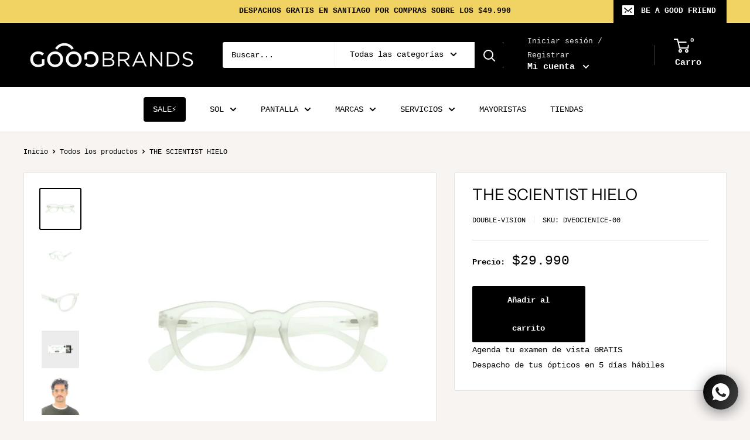

--- FILE ---
content_type: text/html; charset=utf-8
request_url: https://www.goodbrands.cl/products/double-screen-the-scientist-hielo
body_size: 38070
content:
<!doctype html>

<html class="no-js" lang="es">
<head>



<!-- Google Tag Manager -->
<script>(function(w,d,s,l,i){w[l]=w[l]||[];w[l].push({'gtm.start':
new Date().getTime(),event:'gtm.js'});var f=d.getElementsByTagName(s)[0],
j=d.createElement(s),dl=l!='dataLayer'?'&l='+l:'';j.async=true;j.src=
'https://www.googletagmanager.com/gtm.js?id='+i+dl;f.parentNode.insertBefore(j,f);
})(window,document,'script','dataLayer','GTM-P27TKJ4C');</script>
<!-- End Google Tag Manager -->

<script src="https://t.contentsquare.net/uxa/44cfb5e3f14ef.js"></script>
  
  <meta name="google-site-verification" content="DL7yBhA-Z6v6NSA20hyfI2X0xb011lvJ2Bh8MUAxS84" />
  
<meta name="facebook-domain-verification" content="npaex0pg94ovd1g9t9uzucj78tvygy" />
  
  <link rel="stylesheet" href="https://obscure-escarpment-2240.herokuapp.com/stylesheets/bcpo-front.css">
  <script>var bcpo_product={"id":6786290483294,"title":"THE SCIENTIST HIELO","handle":"double-screen-the-scientist-hielo","description":"\u003cp\u003eAnteojos con Filtro de Luz Azul - Protección para Pantallas - Filtran o Bloquean el 50% de la Luz Azul - Forma: THE SCIENTIST: El Científico es sólido y estructurado. Seguro que solucionará tu look! - Modelo unisex y universal - El patrón de Tortoise es único para cada marco. - Medidas: 46-25-144 - Estuche incluido en la caja\u003c\/p\u003e \u003cp\u003e- Color: Hielo \u003c\/p\u003e","published_at":"2023-06-05T15:19:45-04:00","created_at":"2023-06-05T15:20:21-04:00","vendor":"DOUBLE-VISION","type":"Anteojos de Pantalla","tags":["20%OFF","Categoría_Lectura","Categoría_Pantalla","Color_Hielo","elegircristales","Forma_Cuadrada","Genero_Hombre","Genero_Mujer","Marca_Double-Vision","Modelo_The Scientist"],"price":2999000,"price_min":2999000,"price_max":2999000,"available":true,"price_varies":false,"compare_at_price":0,"compare_at_price_min":0,"compare_at_price_max":0,"compare_at_price_varies":false,"variants":[{"id":39991148380254,"title":"Default Title","option1":"Default Title","option2":null,"option3":null,"sku":"DVEOCIENICE-00","requires_shipping":true,"taxable":true,"featured_image":{"id":29765800460382,"product_id":6786290483294,"position":1,"created_at":"2023-06-05T15:20:21-04:00","updated_at":"2023-06-05T15:20:21-04:00","alt":null,"width":1500,"height":1500,"src":"\/\/www.goodbrands.cl\/cdn\/shop\/products\/the_scientist-ice_blue-1.png?v=1685992821","variant_ids":[39991148380254]},"available":true,"name":"THE SCIENTIST HIELO","public_title":null,"options":["Default Title"],"price":2999000,"weight":300,"compare_at_price":0,"inventory_management":"shopify","barcode":null,"featured_media":{"alt":null,"id":22066482708574,"position":1,"preview_image":{"aspect_ratio":1.0,"height":1500,"width":1500,"src":"\/\/www.goodbrands.cl\/cdn\/shop\/products\/the_scientist-ice_blue-1.png?v=1685992821"}},"requires_selling_plan":false,"selling_plan_allocations":[]}],"images":["\/\/www.goodbrands.cl\/cdn\/shop\/products\/the_scientist-ice_blue-1.png?v=1685992821","\/\/www.goodbrands.cl\/cdn\/shop\/products\/the_scientist-ice_blue-2.png?v=1685992821","\/\/www.goodbrands.cl\/cdn\/shop\/products\/the_scientist-ice_blue-3.png?v=1685992821","\/\/www.goodbrands.cl\/cdn\/shop\/products\/the_scientist_case-ice_blue.png?v=1685992821","\/\/www.goodbrands.cl\/cdn\/shop\/products\/scientist_calce_5_2b5b2744-3230-47f3-ac39-2b8033d6c44b.jpg?v=1685992821","\/\/www.goodbrands.cl\/cdn\/shop\/products\/scientist_calce_6_2cca8f98-9650-4796-9d00-c656f3f9a449.jpg?v=1685992821","\/\/www.goodbrands.cl\/cdn\/shop\/products\/scientist_calce_7_d69b381a-2f33-49ef-a928-4fe54871add2.jpg?v=1685992821","\/\/www.goodbrands.cl\/cdn\/shop\/products\/scientist_calce_8_ce26d3db-ccc1-4708-9b73-120d676a9b3e.jpg?v=1685992821","\/\/www.goodbrands.cl\/cdn\/shop\/products\/scientist_calce_9_745420e0-2019-4105-86fe-a0126d9703ed.jpg?v=1685992821","\/\/www.goodbrands.cl\/cdn\/shop\/products\/scientist_calce_10_966921a0-451f-4a44-bfc4-4d84472c0b31.jpg?v=1685992821","\/\/www.goodbrands.cl\/cdn\/shop\/products\/scientist_calce_11_1e5e4c38-4a8a-402a-9ce3-ae1ea9dc55cd.jpg?v=1685992821","\/\/www.goodbrands.cl\/cdn\/shop\/products\/scientist_calce_12_051b16b0-e748-4ac6-a2d5-c72c2ee8d2fe.jpg?v=1685992821","\/\/www.goodbrands.cl\/cdn\/shop\/products\/scientist_calce_13_cefec433-d068-4c6d-b230-4ed62ac539dc.jpg?v=1685992821","\/\/www.goodbrands.cl\/cdn\/shop\/products\/scientist_calce_14_0d5cc3be-d3f8-403b-b509-595ebedf57ec.jpg?v=1685992821","\/\/www.goodbrands.cl\/cdn\/shop\/products\/scientist_calce_15_463e7678-a9b7-40fc-9e6c-b0ae8a163ca2.jpg?v=1685992821"],"featured_image":"\/\/www.goodbrands.cl\/cdn\/shop\/products\/the_scientist-ice_blue-1.png?v=1685992821","options":["Title"],"media":[{"alt":null,"id":22066482708574,"position":1,"preview_image":{"aspect_ratio":1.0,"height":1500,"width":1500,"src":"\/\/www.goodbrands.cl\/cdn\/shop\/products\/the_scientist-ice_blue-1.png?v=1685992821"},"aspect_ratio":1.0,"height":1500,"media_type":"image","src":"\/\/www.goodbrands.cl\/cdn\/shop\/products\/the_scientist-ice_blue-1.png?v=1685992821","width":1500},{"alt":null,"id":22066482741342,"position":2,"preview_image":{"aspect_ratio":1.0,"height":1500,"width":1500,"src":"\/\/www.goodbrands.cl\/cdn\/shop\/products\/the_scientist-ice_blue-2.png?v=1685992821"},"aspect_ratio":1.0,"height":1500,"media_type":"image","src":"\/\/www.goodbrands.cl\/cdn\/shop\/products\/the_scientist-ice_blue-2.png?v=1685992821","width":1500},{"alt":null,"id":22066482774110,"position":3,"preview_image":{"aspect_ratio":1.0,"height":1500,"width":1500,"src":"\/\/www.goodbrands.cl\/cdn\/shop\/products\/the_scientist-ice_blue-3.png?v=1685992821"},"aspect_ratio":1.0,"height":1500,"media_type":"image","src":"\/\/www.goodbrands.cl\/cdn\/shop\/products\/the_scientist-ice_blue-3.png?v=1685992821","width":1500},{"alt":null,"id":22066482806878,"position":4,"preview_image":{"aspect_ratio":1.0,"height":1500,"width":1500,"src":"\/\/www.goodbrands.cl\/cdn\/shop\/products\/the_scientist_case-ice_blue.png?v=1685992821"},"aspect_ratio":1.0,"height":1500,"media_type":"image","src":"\/\/www.goodbrands.cl\/cdn\/shop\/products\/the_scientist_case-ice_blue.png?v=1685992821","width":1500},{"alt":null,"id":22066482839646,"position":5,"preview_image":{"aspect_ratio":1.0,"height":1500,"width":1500,"src":"\/\/www.goodbrands.cl\/cdn\/shop\/products\/scientist_calce_5_2b5b2744-3230-47f3-ac39-2b8033d6c44b.jpg?v=1685992821"},"aspect_ratio":1.0,"height":1500,"media_type":"image","src":"\/\/www.goodbrands.cl\/cdn\/shop\/products\/scientist_calce_5_2b5b2744-3230-47f3-ac39-2b8033d6c44b.jpg?v=1685992821","width":1500},{"alt":null,"id":22066482872414,"position":6,"preview_image":{"aspect_ratio":1.0,"height":1500,"width":1500,"src":"\/\/www.goodbrands.cl\/cdn\/shop\/products\/scientist_calce_6_2cca8f98-9650-4796-9d00-c656f3f9a449.jpg?v=1685992821"},"aspect_ratio":1.0,"height":1500,"media_type":"image","src":"\/\/www.goodbrands.cl\/cdn\/shop\/products\/scientist_calce_6_2cca8f98-9650-4796-9d00-c656f3f9a449.jpg?v=1685992821","width":1500},{"alt":null,"id":22066482905182,"position":7,"preview_image":{"aspect_ratio":1.0,"height":1500,"width":1500,"src":"\/\/www.goodbrands.cl\/cdn\/shop\/products\/scientist_calce_7_d69b381a-2f33-49ef-a928-4fe54871add2.jpg?v=1685992821"},"aspect_ratio":1.0,"height":1500,"media_type":"image","src":"\/\/www.goodbrands.cl\/cdn\/shop\/products\/scientist_calce_7_d69b381a-2f33-49ef-a928-4fe54871add2.jpg?v=1685992821","width":1500},{"alt":null,"id":22066482937950,"position":8,"preview_image":{"aspect_ratio":1.0,"height":1500,"width":1500,"src":"\/\/www.goodbrands.cl\/cdn\/shop\/products\/scientist_calce_8_ce26d3db-ccc1-4708-9b73-120d676a9b3e.jpg?v=1685992821"},"aspect_ratio":1.0,"height":1500,"media_type":"image","src":"\/\/www.goodbrands.cl\/cdn\/shop\/products\/scientist_calce_8_ce26d3db-ccc1-4708-9b73-120d676a9b3e.jpg?v=1685992821","width":1500},{"alt":null,"id":22066482970718,"position":9,"preview_image":{"aspect_ratio":1.0,"height":3456,"width":3456,"src":"\/\/www.goodbrands.cl\/cdn\/shop\/products\/scientist_calce_9_745420e0-2019-4105-86fe-a0126d9703ed.jpg?v=1685992821"},"aspect_ratio":1.0,"height":3456,"media_type":"image","src":"\/\/www.goodbrands.cl\/cdn\/shop\/products\/scientist_calce_9_745420e0-2019-4105-86fe-a0126d9703ed.jpg?v=1685992821","width":3456},{"alt":null,"id":22066483003486,"position":10,"preview_image":{"aspect_ratio":1.0,"height":3456,"width":3456,"src":"\/\/www.goodbrands.cl\/cdn\/shop\/products\/scientist_calce_10_966921a0-451f-4a44-bfc4-4d84472c0b31.jpg?v=1685992821"},"aspect_ratio":1.0,"height":3456,"media_type":"image","src":"\/\/www.goodbrands.cl\/cdn\/shop\/products\/scientist_calce_10_966921a0-451f-4a44-bfc4-4d84472c0b31.jpg?v=1685992821","width":3456},{"alt":null,"id":22066483036254,"position":11,"preview_image":{"aspect_ratio":1.0,"height":3187,"width":3187,"src":"\/\/www.goodbrands.cl\/cdn\/shop\/products\/scientist_calce_11_1e5e4c38-4a8a-402a-9ce3-ae1ea9dc55cd.jpg?v=1685992821"},"aspect_ratio":1.0,"height":3187,"media_type":"image","src":"\/\/www.goodbrands.cl\/cdn\/shop\/products\/scientist_calce_11_1e5e4c38-4a8a-402a-9ce3-ae1ea9dc55cd.jpg?v=1685992821","width":3187},{"alt":null,"id":22066483069022,"position":12,"preview_image":{"aspect_ratio":1.0,"height":3030,"width":3030,"src":"\/\/www.goodbrands.cl\/cdn\/shop\/products\/scientist_calce_12_051b16b0-e748-4ac6-a2d5-c72c2ee8d2fe.jpg?v=1685992821"},"aspect_ratio":1.0,"height":3030,"media_type":"image","src":"\/\/www.goodbrands.cl\/cdn\/shop\/products\/scientist_calce_12_051b16b0-e748-4ac6-a2d5-c72c2ee8d2fe.jpg?v=1685992821","width":3030},{"alt":null,"id":22066483101790,"position":13,"preview_image":{"aspect_ratio":1.0,"height":2712,"width":2712,"src":"\/\/www.goodbrands.cl\/cdn\/shop\/products\/scientist_calce_13_cefec433-d068-4c6d-b230-4ed62ac539dc.jpg?v=1685992821"},"aspect_ratio":1.0,"height":2712,"media_type":"image","src":"\/\/www.goodbrands.cl\/cdn\/shop\/products\/scientist_calce_13_cefec433-d068-4c6d-b230-4ed62ac539dc.jpg?v=1685992821","width":2712},{"alt":null,"id":22066483134558,"position":14,"preview_image":{"aspect_ratio":1.0,"height":1500,"width":1500,"src":"\/\/www.goodbrands.cl\/cdn\/shop\/products\/scientist_calce_14_0d5cc3be-d3f8-403b-b509-595ebedf57ec.jpg?v=1685992821"},"aspect_ratio":1.0,"height":1500,"media_type":"image","src":"\/\/www.goodbrands.cl\/cdn\/shop\/products\/scientist_calce_14_0d5cc3be-d3f8-403b-b509-595ebedf57ec.jpg?v=1685992821","width":1500},{"alt":null,"id":22066483167326,"position":15,"preview_image":{"aspect_ratio":1.0,"height":2316,"width":2316,"src":"\/\/www.goodbrands.cl\/cdn\/shop\/products\/scientist_calce_15_463e7678-a9b7-40fc-9e6c-b0ae8a163ca2.jpg?v=1685992821"},"aspect_ratio":1.0,"height":2316,"media_type":"image","src":"\/\/www.goodbrands.cl\/cdn\/shop\/products\/scientist_calce_15_463e7678-a9b7-40fc-9e6c-b0ae8a163ca2.jpg?v=1685992821","width":2316}],"requires_selling_plan":false,"selling_plan_groups":[],"content":"\u003cp\u003eAnteojos con Filtro de Luz Azul - Protección para Pantallas - Filtran o Bloquean el 50% de la Luz Azul - Forma: THE SCIENTIST: El Científico es sólido y estructurado. Seguro que solucionará tu look! - Modelo unisex y universal - El patrón de Tortoise es único para cada marco. - Medidas: 46-25-144 - Estuche incluido en la caja\u003c\/p\u003e \u003cp\u003e- Color: Hielo \u003c\/p\u003e"};  var bcpo_settings={"fallback":"default","auto_select":"on","load_main_image":"off","replaceImage":"on","border_style":"round","tooltips":"show","sold_out_style":"transparent","theme":"light","jumbo_colors":"off","jumbo_images":"off","circle_swatches":"on","inventory_style":"default","override_ajax":"on","add_price_addons":"on","money_format2":"${{amount_no_decimals}} CLP","money_format_without_currency":"${{amount_no_decimals}}","show_currency":"off","global_auto_image_options":"","global_color_options":"","global_colors":[{"key":"","value":"ecf42f"}],"shop_currency":"CLP"};var inventory_quantity = [];inventory_quantity.push(1);if(bcpo_product) { for (var i = 0; i < bcpo_product.variants.length; i += 1) { bcpo_product.variants[i].inventory_quantity = inventory_quantity[i]; }}window.bcpo = window.bcpo || {}; bcpo.cart = {"note":null,"attributes":{},"original_total_price":0,"total_price":0,"total_discount":0,"total_weight":0.0,"item_count":0,"items":[],"requires_shipping":false,"currency":"CLP","items_subtotal_price":0,"cart_level_discount_applications":[],"checkout_charge_amount":0}; bcpo.ogFormData = FormData;</script>

    <meta charset="utf-8"> 
    <meta http-equiv="X-UA-Compatible" content="IE=edge,chrome=1">
    <meta name="viewport" content="width=device-width, initial-scale=1.0, height=device-height, minimum-scale=1.0, maximum-scale=1.0">
    <meta name="theme-color" content="#000000"><title>THE SCIENTIST HIELO &ndash; GOOD BRANDS
</title><meta name="description" content="Anteojos con Filtro de Luz Azul - Protección para Pantallas - Filtran o Bloquean el 50% de la Luz Azul - Forma: THE SCIENTIST: El Científico es sólido y estructurado. Seguro que solucionará tu look! - Modelo unisex y universal - El patrón de Tortoise es único para cada marco. - Medidas: 46-25-144 - Estuche incluido en "><link rel="canonical" href="https://www.goodbrands.cl/products/double-screen-the-scientist-hielo"><link rel="shortcut icon" href="//www.goodbrands.cl/cdn/shop/files/favicon2_48x48.png?v=1614302172" type="image/png"><link rel="preload" as="style" href="//www.goodbrands.cl/cdn/shop/t/54/assets/theme.scss.css?v=111414739572886090811764002465">

    <meta property="og:type" content="product">
  <meta property="og:title" content="THE SCIENTIST HIELO"><meta property="og:image" content="http://www.goodbrands.cl/cdn/shop/products/the_scientist-ice_blue-1_1024x.png?v=1685992821">
    <meta property="og:image:secure_url" content="https://www.goodbrands.cl/cdn/shop/products/the_scientist-ice_blue-1_1024x.png?v=1685992821"><meta property="og:image" content="http://www.goodbrands.cl/cdn/shop/products/the_scientist-ice_blue-2_1024x.png?v=1685992821">
    <meta property="og:image:secure_url" content="https://www.goodbrands.cl/cdn/shop/products/the_scientist-ice_blue-2_1024x.png?v=1685992821"><meta property="og:image" content="http://www.goodbrands.cl/cdn/shop/products/the_scientist-ice_blue-3_1024x.png?v=1685992821">
    <meta property="og:image:secure_url" content="https://www.goodbrands.cl/cdn/shop/products/the_scientist-ice_blue-3_1024x.png?v=1685992821"><meta property="product:price:amount" content="29,990">
  <meta property="product:price:currency" content="CLP"><meta property="og:description" content="Anteojos con Filtro de Luz Azul - Protección para Pantallas - Filtran o Bloquean el 50% de la Luz Azul - Forma: THE SCIENTIST: El Científico es sólido y estructurado. Seguro que solucionará tu look! - Modelo unisex y universal - El patrón de Tortoise es único para cada marco. - Medidas: 46-25-144 - Estuche incluido en "><meta property="og:url" content="https://www.goodbrands.cl/products/double-screen-the-scientist-hielo">
<meta property="og:site_name" content="GOOD BRANDS"><meta name="twitter:card" content="summary"><meta name="twitter:title" content="THE SCIENTIST HIELO">
  <meta name="twitter:description" content="Anteojos con Filtro de Luz Azul - Protección para Pantallas - Filtran o Bloquean el 50% de la Luz Azul - Forma: THE SCIENTIST: El Científico es sólido y estructurado. Seguro que solucionará tu look! - Modelo unisex y universal - El patrón de Tortoise es único para cada marco. - Medidas: 46-25-144 - Estuche incluido en la caja - Color: Hielo ">
  <meta name="twitter:image" content="https://www.goodbrands.cl/cdn/shop/products/the_scientist-ice_blue-1_600x600_crop_center.png?v=1685992821">
<link rel="preconnect" href="//fonts.shopifycdn.com">
    <link rel="dns-prefetch" href="//productreviews.shopifycdn.com">
    <link rel="dns-prefetch" href="//maps.googleapis.com">
    <link rel="dns-prefetch" href="//maps.gstatic.com">

    <script>window.performance && window.performance.mark && window.performance.mark('shopify.content_for_header.start');</script><meta name="google-site-verification" content="N3uMCQ8c2_P05xmhT9HY7rPZOytJxXwIeLE2AlUF0UU">
<meta id="shopify-digital-wallet" name="shopify-digital-wallet" content="/24029102144/digital_wallets/dialog">
<link rel="alternate" type="application/json+oembed" href="https://www.goodbrands.cl/products/double-screen-the-scientist-hielo.oembed">
<script async="async" src="/checkouts/internal/preloads.js?locale=es-CL"></script>
<script id="shopify-features" type="application/json">{"accessToken":"5d6e8a528403700208d23071ff69126d","betas":["rich-media-storefront-analytics"],"domain":"www.goodbrands.cl","predictiveSearch":true,"shopId":24029102144,"locale":"es"}</script>
<script>var Shopify = Shopify || {};
Shopify.shop = "double-vision-chile.myshopify.com";
Shopify.locale = "es";
Shopify.currency = {"active":"CLP","rate":"1.0"};
Shopify.country = "CL";
Shopify.theme = {"name":"WAREHOUSE 2022 - Nuevo Mega Menu","id":120614518878,"schema_name":"Warehouse","schema_version":"1.6.4","theme_store_id":871,"role":"main"};
Shopify.theme.handle = "null";
Shopify.theme.style = {"id":null,"handle":null};
Shopify.cdnHost = "www.goodbrands.cl/cdn";
Shopify.routes = Shopify.routes || {};
Shopify.routes.root = "/";</script>
<script type="module">!function(o){(o.Shopify=o.Shopify||{}).modules=!0}(window);</script>
<script>!function(o){function n(){var o=[];function n(){o.push(Array.prototype.slice.apply(arguments))}return n.q=o,n}var t=o.Shopify=o.Shopify||{};t.loadFeatures=n(),t.autoloadFeatures=n()}(window);</script>
<script id="shop-js-analytics" type="application/json">{"pageType":"product"}</script>
<script defer="defer" async type="module" src="//www.goodbrands.cl/cdn/shopifycloud/shop-js/modules/v2/client.init-shop-cart-sync_CvZOh8Af.es.esm.js"></script>
<script defer="defer" async type="module" src="//www.goodbrands.cl/cdn/shopifycloud/shop-js/modules/v2/chunk.common_3Rxs6Qxh.esm.js"></script>
<script type="module">
  await import("//www.goodbrands.cl/cdn/shopifycloud/shop-js/modules/v2/client.init-shop-cart-sync_CvZOh8Af.es.esm.js");
await import("//www.goodbrands.cl/cdn/shopifycloud/shop-js/modules/v2/chunk.common_3Rxs6Qxh.esm.js");

  window.Shopify.SignInWithShop?.initShopCartSync?.({"fedCMEnabled":true,"windoidEnabled":true});

</script>
<script>(function() {
  var isLoaded = false;
  function asyncLoad() {
    if (isLoaded) return;
    isLoaded = true;
    var urls = ["https:\/\/productoptions.w3apps.co\/js\/options.js?shop=double-vision-chile.myshopify.com","https:\/\/chimpstatic.com\/mcjs-connected\/js\/users\/3298e46df78067d80c14580a4\/93404a0e7f5b5b58cacd94896.js?shop=double-vision-chile.myshopify.com","\/\/cdn.shopify.com\/proxy\/36ab3bc06685a13787e6c502a8b8e126e189b42d322ba2adbdeab5e187ca2127\/api.goaffpro.com\/loader.js?shop=double-vision-chile.myshopify.com\u0026sp-cache-control=cHVibGljLCBtYXgtYWdlPTkwMA","https:\/\/cdn.commoninja.com\/sdk\/latest\/commonninja.js?shop=double-vision-chile.myshopify.com"];
    for (var i = 0; i < urls.length; i++) {
      var s = document.createElement('script');
      s.type = 'text/javascript';
      s.async = true;
      s.src = urls[i];
      var x = document.getElementsByTagName('script')[0];
      x.parentNode.insertBefore(s, x);
    }
  };
  if(window.attachEvent) {
    window.attachEvent('onload', asyncLoad);
  } else {
    window.addEventListener('load', asyncLoad, false);
  }
})();</script>
<script id="__st">var __st={"a":24029102144,"offset":-10800,"reqid":"5b8bb6da-d6c7-4e1b-a504-7e7940a0b468-1768745699","pageurl":"www.goodbrands.cl\/products\/double-screen-the-scientist-hielo","u":"8ef03ee449d1","p":"product","rtyp":"product","rid":6786290483294};</script>
<script>window.ShopifyPaypalV4VisibilityTracking = true;</script>
<script id="captcha-bootstrap">!function(){'use strict';const t='contact',e='account',n='new_comment',o=[[t,t],['blogs',n],['comments',n],[t,'customer']],c=[[e,'customer_login'],[e,'guest_login'],[e,'recover_customer_password'],[e,'create_customer']],r=t=>t.map((([t,e])=>`form[action*='/${t}']:not([data-nocaptcha='true']) input[name='form_type'][value='${e}']`)).join(','),a=t=>()=>t?[...document.querySelectorAll(t)].map((t=>t.form)):[];function s(){const t=[...o],e=r(t);return a(e)}const i='password',u='form_key',d=['recaptcha-v3-token','g-recaptcha-response','h-captcha-response',i],f=()=>{try{return window.sessionStorage}catch{return}},m='__shopify_v',_=t=>t.elements[u];function p(t,e,n=!1){try{const o=window.sessionStorage,c=JSON.parse(o.getItem(e)),{data:r}=function(t){const{data:e,action:n}=t;return t[m]||n?{data:e,action:n}:{data:t,action:n}}(c);for(const[e,n]of Object.entries(r))t.elements[e]&&(t.elements[e].value=n);n&&o.removeItem(e)}catch(o){console.error('form repopulation failed',{error:o})}}const l='form_type',E='cptcha';function T(t){t.dataset[E]=!0}const w=window,h=w.document,L='Shopify',v='ce_forms',y='captcha';let A=!1;((t,e)=>{const n=(g='f06e6c50-85a8-45c8-87d0-21a2b65856fe',I='https://cdn.shopify.com/shopifycloud/storefront-forms-hcaptcha/ce_storefront_forms_captcha_hcaptcha.v1.5.2.iife.js',D={infoText:'Protegido por hCaptcha',privacyText:'Privacidad',termsText:'Términos'},(t,e,n)=>{const o=w[L][v],c=o.bindForm;if(c)return c(t,g,e,D).then(n);var r;o.q.push([[t,g,e,D],n]),r=I,A||(h.body.append(Object.assign(h.createElement('script'),{id:'captcha-provider',async:!0,src:r})),A=!0)});var g,I,D;w[L]=w[L]||{},w[L][v]=w[L][v]||{},w[L][v].q=[],w[L][y]=w[L][y]||{},w[L][y].protect=function(t,e){n(t,void 0,e),T(t)},Object.freeze(w[L][y]),function(t,e,n,w,h,L){const[v,y,A,g]=function(t,e,n){const i=e?o:[],u=t?c:[],d=[...i,...u],f=r(d),m=r(i),_=r(d.filter((([t,e])=>n.includes(e))));return[a(f),a(m),a(_),s()]}(w,h,L),I=t=>{const e=t.target;return e instanceof HTMLFormElement?e:e&&e.form},D=t=>v().includes(t);t.addEventListener('submit',(t=>{const e=I(t);if(!e)return;const n=D(e)&&!e.dataset.hcaptchaBound&&!e.dataset.recaptchaBound,o=_(e),c=g().includes(e)&&(!o||!o.value);(n||c)&&t.preventDefault(),c&&!n&&(function(t){try{if(!f())return;!function(t){const e=f();if(!e)return;const n=_(t);if(!n)return;const o=n.value;o&&e.removeItem(o)}(t);const e=Array.from(Array(32),(()=>Math.random().toString(36)[2])).join('');!function(t,e){_(t)||t.append(Object.assign(document.createElement('input'),{type:'hidden',name:u})),t.elements[u].value=e}(t,e),function(t,e){const n=f();if(!n)return;const o=[...t.querySelectorAll(`input[type='${i}']`)].map((({name:t})=>t)),c=[...d,...o],r={};for(const[a,s]of new FormData(t).entries())c.includes(a)||(r[a]=s);n.setItem(e,JSON.stringify({[m]:1,action:t.action,data:r}))}(t,e)}catch(e){console.error('failed to persist form',e)}}(e),e.submit())}));const S=(t,e)=>{t&&!t.dataset[E]&&(n(t,e.some((e=>e===t))),T(t))};for(const o of['focusin','change'])t.addEventListener(o,(t=>{const e=I(t);D(e)&&S(e,y())}));const B=e.get('form_key'),M=e.get(l),P=B&&M;t.addEventListener('DOMContentLoaded',(()=>{const t=y();if(P)for(const e of t)e.elements[l].value===M&&p(e,B);[...new Set([...A(),...v().filter((t=>'true'===t.dataset.shopifyCaptcha))])].forEach((e=>S(e,t)))}))}(h,new URLSearchParams(w.location.search),n,t,e,['guest_login'])})(!0,!0)}();</script>
<script integrity="sha256-4kQ18oKyAcykRKYeNunJcIwy7WH5gtpwJnB7kiuLZ1E=" data-source-attribution="shopify.loadfeatures" defer="defer" src="//www.goodbrands.cl/cdn/shopifycloud/storefront/assets/storefront/load_feature-a0a9edcb.js" crossorigin="anonymous"></script>
<script data-source-attribution="shopify.dynamic_checkout.dynamic.init">var Shopify=Shopify||{};Shopify.PaymentButton=Shopify.PaymentButton||{isStorefrontPortableWallets:!0,init:function(){window.Shopify.PaymentButton.init=function(){};var t=document.createElement("script");t.src="https://www.goodbrands.cl/cdn/shopifycloud/portable-wallets/latest/portable-wallets.es.js",t.type="module",document.head.appendChild(t)}};
</script>
<script data-source-attribution="shopify.dynamic_checkout.buyer_consent">
  function portableWalletsHideBuyerConsent(e){var t=document.getElementById("shopify-buyer-consent"),n=document.getElementById("shopify-subscription-policy-button");t&&n&&(t.classList.add("hidden"),t.setAttribute("aria-hidden","true"),n.removeEventListener("click",e))}function portableWalletsShowBuyerConsent(e){var t=document.getElementById("shopify-buyer-consent"),n=document.getElementById("shopify-subscription-policy-button");t&&n&&(t.classList.remove("hidden"),t.removeAttribute("aria-hidden"),n.addEventListener("click",e))}window.Shopify?.PaymentButton&&(window.Shopify.PaymentButton.hideBuyerConsent=portableWalletsHideBuyerConsent,window.Shopify.PaymentButton.showBuyerConsent=portableWalletsShowBuyerConsent);
</script>
<script data-source-attribution="shopify.dynamic_checkout.cart.bootstrap">document.addEventListener("DOMContentLoaded",(function(){function t(){return document.querySelector("shopify-accelerated-checkout-cart, shopify-accelerated-checkout")}if(t())Shopify.PaymentButton.init();else{new MutationObserver((function(e,n){t()&&(Shopify.PaymentButton.init(),n.disconnect())})).observe(document.body,{childList:!0,subtree:!0})}}));
</script>

<script>window.performance && window.performance.mark && window.performance.mark('shopify.content_for_header.end');</script>

    
  <script type="application/ld+json">
  {
    "@context": "http://schema.org",
    "@type": "Product",
    "offers": [{
          "@type": "Offer",
          "name": "Default Title",
          "availability":"https://schema.org/InStock",
          "price": "29,990",
          "priceCurrency": "CLP",
          "priceValidUntil": "2026-01-28","sku": "DVEOCIENICE-00","url": "/products/double-screen-the-scientist-hielo/products/double-screen-the-scientist-hielo?variant=39991148380254"
        }
],

    "brand": {
      "name": "DOUBLE-VISION"
    },
    "name": "THE SCIENTIST HIELO",
    "description": "Anteojos con Filtro de Luz Azul - Protección para Pantallas - Filtran o Bloquean el 50% de la Luz Azul - Forma: THE SCIENTIST: El Científico es sólido y estructurado. Seguro que solucionará tu look! - Modelo unisex y universal - El patrón de Tortoise es único para cada marco. - Medidas: 46-25-144 - Estuche incluido en la caja - Color: Hielo ",
    "category": "Anteojos de Pantalla",
    "url": "/products/double-screen-the-scientist-hielo/products/double-screen-the-scientist-hielo",
    "sku": "DVEOCIENICE-00",
    "image": {
      "@type": "ImageObject",
      "url": "https://www.goodbrands.cl/cdn/shop/products/the_scientist-ice_blue-1_1024x.png?v=1685992821",
      "image": "https://www.goodbrands.cl/cdn/shop/products/the_scientist-ice_blue-1_1024x.png?v=1685992821",
      "name": "THE SCIENTIST HIELO",
      "width": "1024",
      "height": "1024"
    }
  }
  </script>



  <script type="application/ld+json">
  {
    "@context": "http://schema.org",
    "@type": "BreadcrumbList",
  "itemListElement": [{
      "@type": "ListItem",
      "position": 1,
      "name": "Inicio",
      "item": "https://www.goodbrands.cl"
    },{
          "@type": "ListItem",
          "position": 2,
          "name": "THE SCIENTIST HIELO",
          "item": "https://www.goodbrands.cl/products/double-screen-the-scientist-hielo"
        }]
  }
  </script>


    <script>
      // This allows to expose several variables to the global scope, to be used in scripts
      window.theme = {
        template: "product",
        localeRootUrl: '',
        shopCurrency: "CLP",
        cartCount: 0,
        customerId: null,
        moneyFormat: "${{amount_no_decimals}}",
        moneyWithCurrencyFormat: "${{amount_no_decimals}} CLP",
        useNativeMultiCurrency: false,
        currencyConversionEnabled: false,
        currencyConversionMoneyFormat: "money_format",
        currencyConversionRoundAmounts: false,
        showDiscount: false,
        discountMode: "percentage",
        searchMode: "product,article,page",
        cartType: "drawer"
      };

      window.languages = {
        collectionOnSaleLabel: "Ahorrar {{savings}}",
        productFormUnavailable: "No disponible",
        productFormAddToCart: "Añadir al carrito",
        productFormSoldOut: "Agotado",
        shippingEstimatorNoResults: "No se pudo encontrar envío para su dirección.",
        shippingEstimatorOneResult: "Hay una tarifa de envío para su dirección :",
        shippingEstimatorMultipleResults: "Hay {{count}} tarifas de envío para su dirección :",
        shippingEstimatorErrors: "Hay algunos errores :"
      };

      window.lazySizesConfig = {
        loadHidden: false,
        hFac: 0.8,
        expFactor: 3,
        customMedia: {
          '--phone': '(max-width: 640px)',
          '--tablet': '(min-width: 641px) and (max-width: 1023px)',
          '--lap': '(min-width: 1024px)'
        }
      };

      document.documentElement.className = document.documentElement.className.replace('no-js', 'js');
    </script>

    <script src="//www.goodbrands.cl/cdn/shop/t/54/assets/lazysizes.min.js?v=38423348123636194381640908942" async></script>

    
<script src="//polyfill-fastly.net/v3/polyfill.min.js?unknown=polyfill&features=fetch,Element.prototype.closest,Element.prototype.matches,Element.prototype.remove,Element.prototype.classList,Array.prototype.includes,Array.prototype.fill,String.prototype.includes,String.prototype.padStart,Object.assign,CustomEvent,Intl,URL,DOMTokenList,IntersectionObserver,IntersectionObserverEntry" defer></script>
    <script src="//www.goodbrands.cl/cdn/shop/t/54/assets/libs.min.js?v=36629197183099365621640908943" defer></script>
    <script src="//www.goodbrands.cl/cdn/shop/t/54/assets/theme.min.js?v=39784513580163524061640909005" defer></script>
    <script src="//www.goodbrands.cl/cdn/shop/t/54/assets/custom.js?v=90373254691674712701640908938" defer></script>

    <link rel="stylesheet" href="//www.goodbrands.cl/cdn/shop/t/54/assets/theme.scss.css?v=111414739572886090811764002465">
    <link rel="stylesheet" href="//www.goodbrands.cl/cdn/shop/t/54/assets/virtooal.css?v=1&v=59473280764597232941695996017">
   

<script>window.__pagefly_analytics_settings__={"acceptTracking":false};</script>
 <link href="//www.goodbrands.cl/cdn/shop/t/54/assets/ndnapps-contactform-styles.css?v=48659872268970843971640908945" rel="stylesheet" type="text/css" media="all" />

  

<script>
  var __productWizRio = {};
  __productWizRio.indexJs = "//www.goodbrands.cl/cdn/shop/t/54/assets/productwiz-rio.js?v=41101702256516148231640909003";
  __productWizRio.indexCss = "//www.goodbrands.cl/cdn/shop/t/54/assets/productwiz-rio.css?v=2812064446336239941640909002";
  __productWizRio.photoSwipeJs = "//www.goodbrands.cl/cdn/shop/t/54/assets/productwiz-rio-photoswipe.js?v=9803409863740656671640909002";
  __productWizRio.photoSwipeCss = "//www.goodbrands.cl/cdn/shop/t/54/assets/productwiz-rio-photoswipe.css?v=33613662680978104341640909001";
  (function() {
    function insertGalleryPlaceholder(e,t){try{var{breakpoint:o}=__productWizRio.config,n="string"==typeof o&&window.matchMedia(`(min-width:${o})`).matches,{vertical:d}=__productWizRio.config[n?"desktop":"mobile"],i=(()=>{var t=e=>{e=("model"===e.media_type?e.preview_image:e).aspect_ratio;return 1/("number"==typeof e?e:1)};const o=(e=>{const{productRio:t,product:o}=__productWizRio;let i=e;if("string"==typeof i&&(o.variants.find(e=>`${e.id}`===i)||(i=null)),"string"!=typeof i&&(n=o.variants.find(e=>e.available),i=n?`${n.id}`:`${o.variants[0].id}`),Array.isArray(t)){const r=t.find(e=>e.id===i);if(r&&Array.isArray(r.media)&&0<r.media.length)if(d){const a=[];if(r.media.forEach(t=>{var e=o.media.find(e=>`${e.id}`===t);e&&a.push(e)}),0<a.length)return a}else{var l=r.media[0],n=o.media.find(e=>`${e.id}`===l);if(n)return n}}return null})(new URL(document.location).searchParams.get("variant")||null);if(Array.isArray(o)){var i=o.map(e=>t(e));let e=1;return 0<i.length&&(i=Math.max(...i),Number.isFinite(i)&&(e=i)),`${(100*e).toFixed(3)}%`}return o?`${(100*t(o)).toFixed(3)}%`:null})();if("string"!=typeof i)return void console.log("Rio: Gallery placeholder gallery ratio could not be found. Bailing out.");o=(e=>{var{thumbnails:t}=__productWizRio.config[n?"desktop":"mobile"];if("object"==typeof t){var{orientation:o,container:i,thumbnailWidth:t}=t;if("left"===o||"right"===o){e=Number.parseFloat(e);if(Number.isFinite(e)){e=e/100;if("number"==typeof i){const l=100*i*e;return`${l.toFixed(3)}%`}if("number"==typeof t)return`${t*e}px`}}}return null})(i),o="string"==typeof o?`calc(${i} - ${o})`:i,i=(()=>{const{maxHeight:e}=__productWizRio.config[n?"desktop":"mobile"];return"string"==typeof e&&e.endsWith("px")&&!d?e:null})(),o="string"==typeof i?`min(${o}, ${i})`:o;const r=document.createElement("div");r.style.marginTop="-50px",r.style.pointerEvents="none",r.style.paddingBottom=`calc(${o} + 100px)`,console.log(`Rio: Gallery placeholder scale: ${r.style.paddingBottom}`),r.style.boxSizing="border-box",e.appendChild(r);var l=()=>{r.style.position="absolute",r.style.top=0,r.style.zIndex=-2147483647};document.addEventListener("DOMContentLoaded",()=>{try{0===r.clientHeight&&(console.log("Rio: Gallery placeholder height is 0"),l());var e=`${0===r.clientHeight?window.innerHeight:r.clientHeight}px`;r.style.paddingBottom=null,r.style.overflow="hidden",r.style.height=e,console.log(`Rio: Gallery placeholder height: ${r.style.height}`);const o=document.createElement("span");o.style.wordBreak="break-all",o.style.fontSize="20px",o.style.lineHeight=0,o.style.userSelect="none";let t="";for(let e=0;e<1e4;e+=1)t+=" ";o.innerText=t,r.appendChild(o)}catch(e){console.log("Rio: failed to insert gallery placeholder (2)"),console.log(e)}});const a=new MutationObserver(()=>{try{a.disconnect(),console.log("Rio: rio-media-gallery inflated"),l()}catch(e){console.log("Rio: failed to insert gallery placeholder (3)"),console.log(e)}});o={childList:!0,subtree:!0};a.observe(t,o),window.addEventListener("load",()=>{try{e.removeChild(r)}catch(e){console.log("Rio: failed to remove gallery placeholder"),console.log(e)}})}catch(e){console.log("Rio: failed to insert gallery placeholder"),console.log(e)}}
    
    
      var product = {"id":6786290483294,"title":"THE SCIENTIST HIELO","handle":"double-screen-the-scientist-hielo","description":"\u003cp\u003eAnteojos con Filtro de Luz Azul - Protección para Pantallas - Filtran o Bloquean el 50% de la Luz Azul - Forma: THE SCIENTIST: El Científico es sólido y estructurado. Seguro que solucionará tu look! - Modelo unisex y universal - El patrón de Tortoise es único para cada marco. - Medidas: 46-25-144 - Estuche incluido en la caja\u003c\/p\u003e \u003cp\u003e- Color: Hielo \u003c\/p\u003e","published_at":"2023-06-05T15:19:45-04:00","created_at":"2023-06-05T15:20:21-04:00","vendor":"DOUBLE-VISION","type":"Anteojos de Pantalla","tags":["20%OFF","Categoría_Lectura","Categoría_Pantalla","Color_Hielo","elegircristales","Forma_Cuadrada","Genero_Hombre","Genero_Mujer","Marca_Double-Vision","Modelo_The Scientist"],"price":2999000,"price_min":2999000,"price_max":2999000,"available":true,"price_varies":false,"compare_at_price":0,"compare_at_price_min":0,"compare_at_price_max":0,"compare_at_price_varies":false,"variants":[{"id":39991148380254,"title":"Default Title","option1":"Default Title","option2":null,"option3":null,"sku":"DVEOCIENICE-00","requires_shipping":true,"taxable":true,"featured_image":{"id":29765800460382,"product_id":6786290483294,"position":1,"created_at":"2023-06-05T15:20:21-04:00","updated_at":"2023-06-05T15:20:21-04:00","alt":null,"width":1500,"height":1500,"src":"\/\/www.goodbrands.cl\/cdn\/shop\/products\/the_scientist-ice_blue-1.png?v=1685992821","variant_ids":[39991148380254]},"available":true,"name":"THE SCIENTIST HIELO","public_title":null,"options":["Default Title"],"price":2999000,"weight":300,"compare_at_price":0,"inventory_management":"shopify","barcode":null,"featured_media":{"alt":null,"id":22066482708574,"position":1,"preview_image":{"aspect_ratio":1.0,"height":1500,"width":1500,"src":"\/\/www.goodbrands.cl\/cdn\/shop\/products\/the_scientist-ice_blue-1.png?v=1685992821"}},"requires_selling_plan":false,"selling_plan_allocations":[]}],"images":["\/\/www.goodbrands.cl\/cdn\/shop\/products\/the_scientist-ice_blue-1.png?v=1685992821","\/\/www.goodbrands.cl\/cdn\/shop\/products\/the_scientist-ice_blue-2.png?v=1685992821","\/\/www.goodbrands.cl\/cdn\/shop\/products\/the_scientist-ice_blue-3.png?v=1685992821","\/\/www.goodbrands.cl\/cdn\/shop\/products\/the_scientist_case-ice_blue.png?v=1685992821","\/\/www.goodbrands.cl\/cdn\/shop\/products\/scientist_calce_5_2b5b2744-3230-47f3-ac39-2b8033d6c44b.jpg?v=1685992821","\/\/www.goodbrands.cl\/cdn\/shop\/products\/scientist_calce_6_2cca8f98-9650-4796-9d00-c656f3f9a449.jpg?v=1685992821","\/\/www.goodbrands.cl\/cdn\/shop\/products\/scientist_calce_7_d69b381a-2f33-49ef-a928-4fe54871add2.jpg?v=1685992821","\/\/www.goodbrands.cl\/cdn\/shop\/products\/scientist_calce_8_ce26d3db-ccc1-4708-9b73-120d676a9b3e.jpg?v=1685992821","\/\/www.goodbrands.cl\/cdn\/shop\/products\/scientist_calce_9_745420e0-2019-4105-86fe-a0126d9703ed.jpg?v=1685992821","\/\/www.goodbrands.cl\/cdn\/shop\/products\/scientist_calce_10_966921a0-451f-4a44-bfc4-4d84472c0b31.jpg?v=1685992821","\/\/www.goodbrands.cl\/cdn\/shop\/products\/scientist_calce_11_1e5e4c38-4a8a-402a-9ce3-ae1ea9dc55cd.jpg?v=1685992821","\/\/www.goodbrands.cl\/cdn\/shop\/products\/scientist_calce_12_051b16b0-e748-4ac6-a2d5-c72c2ee8d2fe.jpg?v=1685992821","\/\/www.goodbrands.cl\/cdn\/shop\/products\/scientist_calce_13_cefec433-d068-4c6d-b230-4ed62ac539dc.jpg?v=1685992821","\/\/www.goodbrands.cl\/cdn\/shop\/products\/scientist_calce_14_0d5cc3be-d3f8-403b-b509-595ebedf57ec.jpg?v=1685992821","\/\/www.goodbrands.cl\/cdn\/shop\/products\/scientist_calce_15_463e7678-a9b7-40fc-9e6c-b0ae8a163ca2.jpg?v=1685992821"],"featured_image":"\/\/www.goodbrands.cl\/cdn\/shop\/products\/the_scientist-ice_blue-1.png?v=1685992821","options":["Title"],"media":[{"alt":null,"id":22066482708574,"position":1,"preview_image":{"aspect_ratio":1.0,"height":1500,"width":1500,"src":"\/\/www.goodbrands.cl\/cdn\/shop\/products\/the_scientist-ice_blue-1.png?v=1685992821"},"aspect_ratio":1.0,"height":1500,"media_type":"image","src":"\/\/www.goodbrands.cl\/cdn\/shop\/products\/the_scientist-ice_blue-1.png?v=1685992821","width":1500},{"alt":null,"id":22066482741342,"position":2,"preview_image":{"aspect_ratio":1.0,"height":1500,"width":1500,"src":"\/\/www.goodbrands.cl\/cdn\/shop\/products\/the_scientist-ice_blue-2.png?v=1685992821"},"aspect_ratio":1.0,"height":1500,"media_type":"image","src":"\/\/www.goodbrands.cl\/cdn\/shop\/products\/the_scientist-ice_blue-2.png?v=1685992821","width":1500},{"alt":null,"id":22066482774110,"position":3,"preview_image":{"aspect_ratio":1.0,"height":1500,"width":1500,"src":"\/\/www.goodbrands.cl\/cdn\/shop\/products\/the_scientist-ice_blue-3.png?v=1685992821"},"aspect_ratio":1.0,"height":1500,"media_type":"image","src":"\/\/www.goodbrands.cl\/cdn\/shop\/products\/the_scientist-ice_blue-3.png?v=1685992821","width":1500},{"alt":null,"id":22066482806878,"position":4,"preview_image":{"aspect_ratio":1.0,"height":1500,"width":1500,"src":"\/\/www.goodbrands.cl\/cdn\/shop\/products\/the_scientist_case-ice_blue.png?v=1685992821"},"aspect_ratio":1.0,"height":1500,"media_type":"image","src":"\/\/www.goodbrands.cl\/cdn\/shop\/products\/the_scientist_case-ice_blue.png?v=1685992821","width":1500},{"alt":null,"id":22066482839646,"position":5,"preview_image":{"aspect_ratio":1.0,"height":1500,"width":1500,"src":"\/\/www.goodbrands.cl\/cdn\/shop\/products\/scientist_calce_5_2b5b2744-3230-47f3-ac39-2b8033d6c44b.jpg?v=1685992821"},"aspect_ratio":1.0,"height":1500,"media_type":"image","src":"\/\/www.goodbrands.cl\/cdn\/shop\/products\/scientist_calce_5_2b5b2744-3230-47f3-ac39-2b8033d6c44b.jpg?v=1685992821","width":1500},{"alt":null,"id":22066482872414,"position":6,"preview_image":{"aspect_ratio":1.0,"height":1500,"width":1500,"src":"\/\/www.goodbrands.cl\/cdn\/shop\/products\/scientist_calce_6_2cca8f98-9650-4796-9d00-c656f3f9a449.jpg?v=1685992821"},"aspect_ratio":1.0,"height":1500,"media_type":"image","src":"\/\/www.goodbrands.cl\/cdn\/shop\/products\/scientist_calce_6_2cca8f98-9650-4796-9d00-c656f3f9a449.jpg?v=1685992821","width":1500},{"alt":null,"id":22066482905182,"position":7,"preview_image":{"aspect_ratio":1.0,"height":1500,"width":1500,"src":"\/\/www.goodbrands.cl\/cdn\/shop\/products\/scientist_calce_7_d69b381a-2f33-49ef-a928-4fe54871add2.jpg?v=1685992821"},"aspect_ratio":1.0,"height":1500,"media_type":"image","src":"\/\/www.goodbrands.cl\/cdn\/shop\/products\/scientist_calce_7_d69b381a-2f33-49ef-a928-4fe54871add2.jpg?v=1685992821","width":1500},{"alt":null,"id":22066482937950,"position":8,"preview_image":{"aspect_ratio":1.0,"height":1500,"width":1500,"src":"\/\/www.goodbrands.cl\/cdn\/shop\/products\/scientist_calce_8_ce26d3db-ccc1-4708-9b73-120d676a9b3e.jpg?v=1685992821"},"aspect_ratio":1.0,"height":1500,"media_type":"image","src":"\/\/www.goodbrands.cl\/cdn\/shop\/products\/scientist_calce_8_ce26d3db-ccc1-4708-9b73-120d676a9b3e.jpg?v=1685992821","width":1500},{"alt":null,"id":22066482970718,"position":9,"preview_image":{"aspect_ratio":1.0,"height":3456,"width":3456,"src":"\/\/www.goodbrands.cl\/cdn\/shop\/products\/scientist_calce_9_745420e0-2019-4105-86fe-a0126d9703ed.jpg?v=1685992821"},"aspect_ratio":1.0,"height":3456,"media_type":"image","src":"\/\/www.goodbrands.cl\/cdn\/shop\/products\/scientist_calce_9_745420e0-2019-4105-86fe-a0126d9703ed.jpg?v=1685992821","width":3456},{"alt":null,"id":22066483003486,"position":10,"preview_image":{"aspect_ratio":1.0,"height":3456,"width":3456,"src":"\/\/www.goodbrands.cl\/cdn\/shop\/products\/scientist_calce_10_966921a0-451f-4a44-bfc4-4d84472c0b31.jpg?v=1685992821"},"aspect_ratio":1.0,"height":3456,"media_type":"image","src":"\/\/www.goodbrands.cl\/cdn\/shop\/products\/scientist_calce_10_966921a0-451f-4a44-bfc4-4d84472c0b31.jpg?v=1685992821","width":3456},{"alt":null,"id":22066483036254,"position":11,"preview_image":{"aspect_ratio":1.0,"height":3187,"width":3187,"src":"\/\/www.goodbrands.cl\/cdn\/shop\/products\/scientist_calce_11_1e5e4c38-4a8a-402a-9ce3-ae1ea9dc55cd.jpg?v=1685992821"},"aspect_ratio":1.0,"height":3187,"media_type":"image","src":"\/\/www.goodbrands.cl\/cdn\/shop\/products\/scientist_calce_11_1e5e4c38-4a8a-402a-9ce3-ae1ea9dc55cd.jpg?v=1685992821","width":3187},{"alt":null,"id":22066483069022,"position":12,"preview_image":{"aspect_ratio":1.0,"height":3030,"width":3030,"src":"\/\/www.goodbrands.cl\/cdn\/shop\/products\/scientist_calce_12_051b16b0-e748-4ac6-a2d5-c72c2ee8d2fe.jpg?v=1685992821"},"aspect_ratio":1.0,"height":3030,"media_type":"image","src":"\/\/www.goodbrands.cl\/cdn\/shop\/products\/scientist_calce_12_051b16b0-e748-4ac6-a2d5-c72c2ee8d2fe.jpg?v=1685992821","width":3030},{"alt":null,"id":22066483101790,"position":13,"preview_image":{"aspect_ratio":1.0,"height":2712,"width":2712,"src":"\/\/www.goodbrands.cl\/cdn\/shop\/products\/scientist_calce_13_cefec433-d068-4c6d-b230-4ed62ac539dc.jpg?v=1685992821"},"aspect_ratio":1.0,"height":2712,"media_type":"image","src":"\/\/www.goodbrands.cl\/cdn\/shop\/products\/scientist_calce_13_cefec433-d068-4c6d-b230-4ed62ac539dc.jpg?v=1685992821","width":2712},{"alt":null,"id":22066483134558,"position":14,"preview_image":{"aspect_ratio":1.0,"height":1500,"width":1500,"src":"\/\/www.goodbrands.cl\/cdn\/shop\/products\/scientist_calce_14_0d5cc3be-d3f8-403b-b509-595ebedf57ec.jpg?v=1685992821"},"aspect_ratio":1.0,"height":1500,"media_type":"image","src":"\/\/www.goodbrands.cl\/cdn\/shop\/products\/scientist_calce_14_0d5cc3be-d3f8-403b-b509-595ebedf57ec.jpg?v=1685992821","width":1500},{"alt":null,"id":22066483167326,"position":15,"preview_image":{"aspect_ratio":1.0,"height":2316,"width":2316,"src":"\/\/www.goodbrands.cl\/cdn\/shop\/products\/scientist_calce_15_463e7678-a9b7-40fc-9e6c-b0ae8a163ca2.jpg?v=1685992821"},"aspect_ratio":1.0,"height":2316,"media_type":"image","src":"\/\/www.goodbrands.cl\/cdn\/shop\/products\/scientist_calce_15_463e7678-a9b7-40fc-9e6c-b0ae8a163ca2.jpg?v=1685992821","width":2316}],"requires_selling_plan":false,"selling_plan_groups":[],"content":"\u003cp\u003eAnteojos con Filtro de Luz Azul - Protección para Pantallas - Filtran o Bloquean el 50% de la Luz Azul - Forma: THE SCIENTIST: El Científico es sólido y estructurado. Seguro que solucionará tu look! - Modelo unisex y universal - El patrón de Tortoise es único para cada marco. - Medidas: 46-25-144 - Estuche incluido en la caja\u003c\/p\u003e \u003cp\u003e- Color: Hielo \u003c\/p\u003e"};
      var productMetafield = null;
      var shopMetafield = {"disabled":false};

      
      __productWizRio.enabled = false;
      if (Array.isArray(product.variants) && product.variants.length > 0 && Array.isArray(product.media) && product.media.length > 0) {
        if (!shopMetafield || !shopMetafield.disabled) {
          if (productMetafield && productMetafield.enabled && !productMetafield.empty) {
            __productWizRio.enabled = true;
            __productWizRio.product = product;
            __productWizRio.productRio = productMetafield.mapping;
            __productWizRio.imageFilenames = productMetafield.imageFilenames;
            __productWizRio.mediaSettings = productMetafield.mediaSettings;
          }
        }
      }
      
    
    
    if (__productWizRio.enabled) {
      
function callback(mutations) {
  mutations.forEach(function (mutation) {
    Array.prototype.forEach.call(mutation.addedNodes, function (addedNode) {
      if (typeof addedNode.className === 'string') {
        if (!__productWizRio.config) {
__productWizRio.config = {
  "breakpoint": "1000px",
  "mobile": {
    "navigation": false,
    "pagination": false,
    "swipe": true,
    "dark": true,
    "magnify": false,
    "thumbnails": {
      "orientation": "bottom",
      "multiRow": false,
      "thumbnailWidth": 74,
      "navigation": true
    },
    "lightBox": true,
    "lightBoxZoom": 2
  },
  "desktop": {
    "navigation": false,
    "pagination": false,
    "swipe": true,
    "dark": true,
    "magnify": false,
    "thumbnails": {
      "orientation": "left",
      "multiRow": true,
      "thumbnailsPerRow": 1,
      "thumbnailWidth": 74,
      "navigation": true,
      "verticalOverflow": true
    },
    "lightBox": true,
    "lightBoxZoom": 2
  }
};
}

try {
  var productGalleryClassNames = ['product-gallery'];
  var rioClassName = 'rio-media-gallery';
  var isContainer = productGalleryClassNames.find(function (x) {
    return addedNode.className.indexOf(x) > -1;
  }) && addedNode.className.indexOf(rioClassName) < 0;

  if (isContainer && !__productWizRio.finishedInjection) {
    var newAddedNode = addedNode.cloneNode(false);
    newAddedNode.className += " ".concat(rioClassName);
    newAddedNode.style.paddingBottom = '1px';
    addedNode.parentElement.replaceChild(newAddedNode, addedNode);
    __productWizRio.finishedInjection = true;
  }
} catch (err) {}
      }
    });
  });
}
var observer = new MutationObserver(callback);
var config = { childList: true, subtree: true };
window.addEventListener('load', function () {
  observer.disconnect();
});
observer.observe(document, config);


    }
  })();
</script>
<link rel="stylesheet" href="//www.goodbrands.cl/cdn/shop/t/54/assets/productwiz-rio.css?v=2812064446336239941640909002">
<script async src="//www.goodbrands.cl/cdn/shop/t/54/assets/productwiz-rio.js?v=41101702256516148231640909003"></script>


  
  <script src="https://spa.spicegems.com/js/src/latest/double-vision-chile.myshopify.com/scriptTag.js?shop=double-vision-chile.myshopify.com" type="text/javascript"></script>
  
  <script src="https://shopoe.net/app.js"></script>
<script>
setTimeout(function(){
    var customVariantId = '39261678501982';
    $.ajax({
        type: 'GET',
        url: '/cart.js',
        dataType: 'json',
        success: function (data) {
            var allCount = 0;
            var customCount = 0;

            var items = data['items'];
            for (i = 0; i < items.length; i++) {
                var itemQuantity = items[i]['quantity'];
                allCount += itemQuantity;
                if (items[i]['variant_id'] == customVariantId) {
                    customCount += itemQuantity;
                }
            }

            if (customCount > 0) {
                var realCount = allCount - customCount;
                $('#CartCount > span').html(realCount);
                $('.total_count_ajax').html(realCount);
                $('.desk_count').html(realCount);
                $('.cart-count').html(realCount);
                $('.header__cart-count-bubble span').html(realCount);
                $('.site-header__cart #CartCount').html(realCount);
                $('.cart-count-js').html(realCount);
                $('#CartToggleItemCount').html(realCount);
                $('.tt-cart .tt-badge-cart').html(realCount);
                $('.mini-cart-wrap .item-count').html(realCount);
                $('.js-cart-count').html(realCount);
            }
        }
    });
}, 1500);

setTimeout(function(){
    $('.grid__item, .featured-collections__item, .grid-item, .card.critical-clear').each(function(){
        var aTag = $(this).find('a');
        if (aTag && aTag.attr('href')) {
            if (aTag.attr('href').search('__customized-items') > -1) {
                $(this).fadeOut(0);
            }
        }
    });
}, 150);
</script>


<style rel='text/css'>.options-hidden{display:none!important}</style>




<script type='text/javascript' src="//www.goodbrands.cl/cdn/shopifycloud/storefront/assets/themes_support/api.jquery-7ab1a3a4.js" defer='defer'></script>
  
  <link href="//www.goodbrands.cl/cdn/shop/t/54/assets/w3-custom-styles.css?v=50292174014229210541640909006" rel="stylesheet" type="text/css" media="all" />



<!-- BEGIN app block: shopify://apps/hulk-form-builder/blocks/app-embed/b6b8dd14-356b-4725-a4ed-77232212b3c3 --><!-- BEGIN app snippet: hulkapps-formbuilder-theme-ext --><script type="text/javascript">
  
  if (typeof window.formbuilder_customer != "object") {
        window.formbuilder_customer = {}
  }

  window.hulkFormBuilder = {
    form_data: {"form_OLKuRCNR_umH47ZUnW0VMw":{"uuid":"OLKuRCNR_umH47ZUnW0VMw","form_name":"Form Mayorista","form_data":{"div_back_gradient_1":"#fff","div_back_gradient_2":"#fff","back_color":"#000000","form_title":"\u003ch3 style=\"text-align: center;\"\u003e\u003cspan style=\"color:#ffffff;\"\u003e\u003cstrong\u003e\u003cspan style=\"font-family:Courier;\"\u003eCOMPRA MAYORISTA\u003c\/span\u003e\u003c\/strong\u003e\u003c\/span\u003e\u003c\/h3\u003e\n","form_submit":"QUIERO QUE ME CONTACTEN","after_submit":"hideAndmessage","after_submit_msg":"\u003ch3\u003e\u003cspan style=\"font-family:Courier;\"\u003e\u003cstrong\u003e\u0026iexcl;Tu solicitud ha sido registrada con exito!\u003c\/strong\u003e \u003c\/span\u003e\u003c\/h3\u003e\n\n\u003cp\u003e\u003cspan style=\"font-family:Courier;\"\u003eNuestro equipo comercial te estar\u0026aacute; contactando dentro de las proximas 24 hrs para enviarte toda la informaci\u0026oacute;n\u003c\/span\u003e\u003c\/p\u003e\n","captcha_enable":"no","label_style":"blockLabels","input_border_radius":"2","back_type":"color","input_back_color":"#ffffff","input_back_color_hover":"#ffffff","back_shadow":"none","label_font_clr":"#ffffff","input_font_clr":"#000000","button_align":"centerBtn","button_clr":"#000000","button_back_clr":"#f0d362","button_border_radius":"2","form_width":"600px","form_border_size":"2","form_border_clr":"#c7c7c7","form_border_radius":"1","label_font_size":"14","input_font_size":"12","button_font_size":"14","form_padding":"35","input_border_color":"#ccc","input_border_color_hover":"#ccc","btn_border_clr":"#333333","btn_border_size":"1","form_name":"Form Mayorista","":"goodbrands@double-vision.com","form_emails":"goodbrands@double-vision.com","admin_email_subject":"Has recibido un formulario de mayorista!","admin_email_message":"\u003cp\u003eHola [first-name of store owner],\u003cbr \/\u003e\nAlguien ha respondido tu formulario de compra mayorista, y te dej\u0026oacute; sus datos a continuaci\u0026oacute;n:\u003c\/p\u003e\n","form_access_message":"\u003cp\u003ePlease login to access the form\u003cbr\u003eDo not have an account? Create account\u003c\/p\u003e","notification_email_send":true,"form_description":"\u003cdiv style=\"text-align: center;\"\u003e\u003cspan style=\"color:#ffffff;\"\u003e\u003cspan style=\"font-family:Courier;\"\u003eCompleta el siguiente formulario y nos comunicaremos contigo para que puedas acceder a nuestro cat\u0026aacute;logo como mayorista.\u003c\/span\u003e\u003c\/span\u003e\u003c\/div\u003e\n","input_placeholder_clr":"#000000","label_fonts_type":"System Fonts","label_system_font_family":"Courier","formElements":[{"type":"text","position":0,"label":"Nombre","customClass":"","halfwidth":"yes","Conditions":{},"required":"yes","page_number":1},{"type":"text","position":1,"label":"Apellido","halfwidth":"yes","Conditions":{},"centerfield":"yes","page_number":1},{"Conditions":{},"type":"text","position":2,"label":"Empresa","centerfield":"no","required":"yes","page_number":1},{"Conditions":{},"type":"phone","position":3,"label":"Teléfono","default_country_code":"Chile +56","phone_validate_field":"no","required":"yes","page_number":1},{"type":"email","position":4,"label":"Email","required":"yes","email_confirm":"yes","Conditions":{},"page_number":1}]},"is_spam_form":false,"shop_uuid":"zY6aKnAmh43XBkpToJC_QQ","shop_timezone":"America\/Santiago","shop_id":133382,"shop_is_after_submit_enabled":false,"shop_shopify_plan":"basic","shop_shopify_domain":"double-vision-chile.myshopify.com","shop_remove_watermark":false,"shop_created_at":"2025-04-09T15:17:08.754-05:00"}},
    shop_data: {"shop_zY6aKnAmh43XBkpToJC_QQ":{"shop_uuid":"zY6aKnAmh43XBkpToJC_QQ","shop_timezone":"America\/Santiago","shop_id":133382,"shop_is_after_submit_enabled":false,"shop_shopify_plan":"Basic","shop_shopify_domain":"double-vision-chile.myshopify.com","shop_created_at":"2025-04-09T15:17:08.754-05:00","is_skip_metafield":false,"shop_deleted":false,"shop_disabled":false}},
    settings_data: {"shop_settings":{"shop_customise_msgs":[],"default_customise_msgs":{"is_required":"is required","thank_you":"Thank you! The form was submitted successfully.","processing":"Processing...","valid_data":"Please provide valid data","valid_email":"Provide valid email format","valid_tags":"HTML Tags are not allowed","valid_phone":"Provide valid phone number","valid_captcha":"Please provide valid captcha response","valid_url":"Provide valid URL","only_number_alloud":"Provide valid number in","number_less":"must be less than","number_more":"must be more than","image_must_less":"Image must be less than 20MB","image_number":"Images allowed","image_extension":"Invalid extension! Please provide image file","error_image_upload":"Error in image upload. Please try again.","error_file_upload":"Error in file upload. Please try again.","your_response":"Your response","error_form_submit":"Error occur.Please try again after sometime.","email_submitted":"Form with this email is already submitted","invalid_email_by_zerobounce":"The email address you entered appears to be invalid. Please check it and try again.","download_file":"Download file","card_details_invalid":"Your card details are invalid","card_details":"Card details","please_enter_card_details":"Please enter card details","card_number":"Card number","exp_mm":"Exp MM","exp_yy":"Exp YY","crd_cvc":"CVV","payment_value":"Payment amount","please_enter_payment_amount":"Please enter payment amount","address1":"Address line 1","address2":"Address line 2","city":"City","province":"Province","zipcode":"Zip code","country":"Country","blocked_domain":"This form does not accept addresses from","file_must_less":"File must be less than 20MB","file_extension":"Invalid extension! Please provide file","only_file_number_alloud":"files allowed","previous":"Previous","next":"Next","must_have_a_input":"Please enter at least one field.","please_enter_required_data":"Please enter required data","atleast_one_special_char":"Include at least one special character","atleast_one_lowercase_char":"Include at least one lowercase character","atleast_one_uppercase_char":"Include at least one uppercase character","atleast_one_number":"Include at least one number","must_have_8_chars":"Must have 8 characters long","be_between_8_and_12_chars":"Be between 8 and 12 characters long","please_select":"Please Select","phone_submitted":"Form with this phone number is already submitted","user_res_parse_error":"Error while submitting the form","valid_same_values":"values must be same","product_choice_clear_selection":"Clear Selection","picture_choice_clear_selection":"Clear Selection","remove_all_for_file_image_upload":"Remove All","invalid_file_type_for_image_upload":"You can't upload files of this type.","invalid_file_type_for_signature_upload":"You can't upload files of this type.","max_files_exceeded_for_file_upload":"You can not upload any more files.","max_files_exceeded_for_image_upload":"You can not upload any more files.","file_already_exist":"File already uploaded","max_limit_exceed":"You have added the maximum number of text fields.","cancel_upload_for_file_upload":"Cancel upload","cancel_upload_for_image_upload":"Cancel upload","cancel_upload_for_signature_upload":"Cancel upload"},"shop_blocked_domains":[]}},
    features_data: {"shop_plan_features":{"shop_plan_features":["unlimited-forms","full-design-customization","export-form-submissions","multiple-recipients-for-form-submissions","multiple-admin-notifications","enable-captcha","unlimited-file-uploads","save-submitted-form-data","set-auto-response-message","conditional-logic","form-banner","save-as-draft-facility","include-user-response-in-admin-email","disable-form-submission","file-upload"]}},
    shop: null,
    shop_id: null,
    plan_features: null,
    validateDoubleQuotes: false,
    assets: {
      extraFunctions: "https://cdn.shopify.com/extensions/019bb5ee-ec40-7527-955d-c1b8751eb060/form-builder-by-hulkapps-50/assets/extra-functions.js",
      extraStyles: "https://cdn.shopify.com/extensions/019bb5ee-ec40-7527-955d-c1b8751eb060/form-builder-by-hulkapps-50/assets/extra-styles.css",
      bootstrapStyles: "https://cdn.shopify.com/extensions/019bb5ee-ec40-7527-955d-c1b8751eb060/form-builder-by-hulkapps-50/assets/theme-app-extension-bootstrap.css"
    },
    translations: {
      htmlTagNotAllowed: "HTML Tags are not allowed",
      sqlQueryNotAllowed: "SQL Queries are not allowed",
      doubleQuoteNotAllowed: "Double quotes are not allowed",
      vorwerkHttpWwwNotAllowed: "The words \u0026#39;http\u0026#39; and \u0026#39;www\u0026#39; are not allowed. Please remove them and try again.",
      maxTextFieldsReached: "You have added the maximum number of text fields.",
      avoidNegativeWords: "Avoid negative words: Don\u0026#39;t use negative words in your contact message.",
      customDesignOnly: "This form is for custom designs requests. For general inquiries please contact our team at info@stagheaddesigns.com",
      zerobounceApiErrorMsg: "We couldn\u0026#39;t verify your email due to a technical issue. Please try again later.",
    }

  }

  

  window.FbThemeAppExtSettingsHash = {}
  
</script><!-- END app snippet --><!-- END app block --><!-- BEGIN app block: shopify://apps/rt-social-chat-live-chat/blocks/app-embed/9baee9b7-6929-47af-9935-05bcdc376396 --><script>
  window.roarJs = window.roarJs || {};
  roarJs.WhatsAppConfig = {
    metafields: {
      shop: "double-vision-chile.myshopify.com",
      settings: {"enabled":"1","block_order":["1492096252560"],"blocks":{"1492096252560":{"disabled":"0","type":"whatsapp","number":"56944176763","whatsapp_web":"1","name":"Paty","label":"Soporte","avatar":"0","avatar_url":"https:\/\/www.gravatar.com\/avatar","online":"0","timezone":"America\/Santiago","sunday":{"enabled":"0","range":"540,1080"},"monday":{"enabled":"1","range":"540,1080"},"tuesday":{"enabled":"1","range":"540,1080"},"wednesday":{"enabled":"1","range":"540,1080"},"thursday":{"enabled":"1","range":"540,1080"},"friday":{"enabled":"1","range":"540,1050"},"saturday":{"enabled":"0","range":"480,1050"},"offline":"","chat":{"enabled":"1","greeting":"Hola Good Friend😎 muchas gracias por comunicarte con nosotros, por favor escribe tu duda o consulta. Te estaremos contestado a la brevedad posible😁"},"message":"","page_url":"0"}},"param":{"newtab":"0","offline_disabled":"0","offline_message":"1","greeting":{"enabled":"0","message":"Hi there! How can we help you? Tap here to start chat with us.","delay":"5"},"pending":{"enabled":"1","number":"1","color":"#ffffff","background":"#dd0000"},"position":{"value":"right","bottom":"20","left":"20","right":"20"},"cta_type":"all"},"mobile":{"enabled":"1","position":{"value":"inherit","bottom":"20","left":"20","right":"20"}},"style":{"gradient":"preset","pattern":"23","custom":{"color":"#ffffff","background":"#2db67c"},"icon":"5","rounded":"1"},"share":{"block_order":["facebook","twitter","whatsapp"],"blocks":{"facebook":{"type":"facebook","label":"Share on Facebook"},"twitter":{"type":"twitter","label":"Share on Twitter"},"whatsapp":{"type":"whatsapp","label":"Share on Whatsapp"}},"param":{"enabled":"0","position":"left"},"mobile":{"enabled":"1","position":"inherit"},"style":{"color":"#000000","background":"#ffffff"},"texts":{"button":"Share","message":"Check this out, it's so cool!"}},"charge":false,"onetime":false,"track_url":"https:\/\/haloroar.com\/app\/whatsapp\/tracking","texts":{"title":"Hola 👋","description":"Bienvenidos al soporte de Good Brands, Pregunta lo que necesites🎉","note":"Nuestro tiempo de respuesta puede ser de 24hrs hábiles.","button":"¡Escríbenos!","placeholder":"Enviar mensaje…","emoji_search":"Buscar emoji…","emoji_frequently":"Usado frecuentemente","emoji_people":"Personas","emoji_nature":"Naturaleza","emoji_objects":"Objetos","emoji_places":"Lugares","emoji_symbols":"Simbolos","emoji_not_found":"No se pudo encontrar ningún emoji"},"only1":"true"},
      moneyFormat: "${{amount_no_decimals}}"
    }
  }
</script>

<script src="https://cdn.shopify.com/extensions/019a1460-f72e-7cbc-becc-90116917fae9/rt-whats-app-chat-live-chat-2/assets/whatsapp.js" defer></script>


<!-- END app block --><!-- BEGIN app block: shopify://apps/pagefly-page-builder/blocks/app-embed/83e179f7-59a0-4589-8c66-c0dddf959200 -->

<!-- BEGIN app snippet: pagefly-cro-ab-testing-main -->







<script>
  ;(function () {
    const url = new URL(window.location)
    const viewParam = url.searchParams.get('view')
    if (viewParam && viewParam.includes('variant-pf-')) {
      url.searchParams.set('pf_v', viewParam)
      url.searchParams.delete('view')
      window.history.replaceState({}, '', url)
    }
  })()
</script>



<script type='module'>
  
  window.PAGEFLY_CRO = window.PAGEFLY_CRO || {}

  window.PAGEFLY_CRO['data_debug'] = {
    original_template_suffix: "all_products",
    allow_ab_test: false,
    ab_test_start_time: 0,
    ab_test_end_time: 0,
    today_date_time: 1768745700000,
  }
  window.PAGEFLY_CRO['GA4'] = { enabled: false}
</script>

<!-- END app snippet -->








  <script src='https://cdn.shopify.com/extensions/019bb4f9-aed6-78a3-be91-e9d44663e6bf/pagefly-page-builder-215/assets/pagefly-helper.js' defer='defer'></script>

  <script src='https://cdn.shopify.com/extensions/019bb4f9-aed6-78a3-be91-e9d44663e6bf/pagefly-page-builder-215/assets/pagefly-general-helper.js' defer='defer'></script>

  <script src='https://cdn.shopify.com/extensions/019bb4f9-aed6-78a3-be91-e9d44663e6bf/pagefly-page-builder-215/assets/pagefly-snap-slider.js' defer='defer'></script>

  <script src='https://cdn.shopify.com/extensions/019bb4f9-aed6-78a3-be91-e9d44663e6bf/pagefly-page-builder-215/assets/pagefly-slideshow-v3.js' defer='defer'></script>

  <script src='https://cdn.shopify.com/extensions/019bb4f9-aed6-78a3-be91-e9d44663e6bf/pagefly-page-builder-215/assets/pagefly-slideshow-v4.js' defer='defer'></script>

  <script src='https://cdn.shopify.com/extensions/019bb4f9-aed6-78a3-be91-e9d44663e6bf/pagefly-page-builder-215/assets/pagefly-glider.js' defer='defer'></script>

  <script src='https://cdn.shopify.com/extensions/019bb4f9-aed6-78a3-be91-e9d44663e6bf/pagefly-page-builder-215/assets/pagefly-slideshow-v1-v2.js' defer='defer'></script>

  <script src='https://cdn.shopify.com/extensions/019bb4f9-aed6-78a3-be91-e9d44663e6bf/pagefly-page-builder-215/assets/pagefly-product-media.js' defer='defer'></script>

  <script src='https://cdn.shopify.com/extensions/019bb4f9-aed6-78a3-be91-e9d44663e6bf/pagefly-page-builder-215/assets/pagefly-product.js' defer='defer'></script>


<script id='pagefly-helper-data' type='application/json'>
  {
    "page_optimization": {
      "assets_prefetching": false
    },
    "elements_asset_mapper": {
      "Accordion": "https://cdn.shopify.com/extensions/019bb4f9-aed6-78a3-be91-e9d44663e6bf/pagefly-page-builder-215/assets/pagefly-accordion.js",
      "Accordion3": "https://cdn.shopify.com/extensions/019bb4f9-aed6-78a3-be91-e9d44663e6bf/pagefly-page-builder-215/assets/pagefly-accordion3.js",
      "CountDown": "https://cdn.shopify.com/extensions/019bb4f9-aed6-78a3-be91-e9d44663e6bf/pagefly-page-builder-215/assets/pagefly-countdown.js",
      "GMap1": "https://cdn.shopify.com/extensions/019bb4f9-aed6-78a3-be91-e9d44663e6bf/pagefly-page-builder-215/assets/pagefly-gmap.js",
      "GMap2": "https://cdn.shopify.com/extensions/019bb4f9-aed6-78a3-be91-e9d44663e6bf/pagefly-page-builder-215/assets/pagefly-gmap.js",
      "GMapBasicV2": "https://cdn.shopify.com/extensions/019bb4f9-aed6-78a3-be91-e9d44663e6bf/pagefly-page-builder-215/assets/pagefly-gmap.js",
      "GMapAdvancedV2": "https://cdn.shopify.com/extensions/019bb4f9-aed6-78a3-be91-e9d44663e6bf/pagefly-page-builder-215/assets/pagefly-gmap.js",
      "HTML.Video": "https://cdn.shopify.com/extensions/019bb4f9-aed6-78a3-be91-e9d44663e6bf/pagefly-page-builder-215/assets/pagefly-htmlvideo.js",
      "HTML.Video2": "https://cdn.shopify.com/extensions/019bb4f9-aed6-78a3-be91-e9d44663e6bf/pagefly-page-builder-215/assets/pagefly-htmlvideo2.js",
      "HTML.Video3": "https://cdn.shopify.com/extensions/019bb4f9-aed6-78a3-be91-e9d44663e6bf/pagefly-page-builder-215/assets/pagefly-htmlvideo2.js",
      "BackgroundVideo": "https://cdn.shopify.com/extensions/019bb4f9-aed6-78a3-be91-e9d44663e6bf/pagefly-page-builder-215/assets/pagefly-htmlvideo2.js",
      "Instagram": "https://cdn.shopify.com/extensions/019bb4f9-aed6-78a3-be91-e9d44663e6bf/pagefly-page-builder-215/assets/pagefly-instagram.js",
      "Instagram2": "https://cdn.shopify.com/extensions/019bb4f9-aed6-78a3-be91-e9d44663e6bf/pagefly-page-builder-215/assets/pagefly-instagram.js",
      "Insta3": "https://cdn.shopify.com/extensions/019bb4f9-aed6-78a3-be91-e9d44663e6bf/pagefly-page-builder-215/assets/pagefly-instagram3.js",
      "Tabs": "https://cdn.shopify.com/extensions/019bb4f9-aed6-78a3-be91-e9d44663e6bf/pagefly-page-builder-215/assets/pagefly-tab.js",
      "Tabs3": "https://cdn.shopify.com/extensions/019bb4f9-aed6-78a3-be91-e9d44663e6bf/pagefly-page-builder-215/assets/pagefly-tab3.js",
      "ProductBox": "https://cdn.shopify.com/extensions/019bb4f9-aed6-78a3-be91-e9d44663e6bf/pagefly-page-builder-215/assets/pagefly-cart.js",
      "FBPageBox2": "https://cdn.shopify.com/extensions/019bb4f9-aed6-78a3-be91-e9d44663e6bf/pagefly-page-builder-215/assets/pagefly-facebook.js",
      "FBLikeButton2": "https://cdn.shopify.com/extensions/019bb4f9-aed6-78a3-be91-e9d44663e6bf/pagefly-page-builder-215/assets/pagefly-facebook.js",
      "TwitterFeed2": "https://cdn.shopify.com/extensions/019bb4f9-aed6-78a3-be91-e9d44663e6bf/pagefly-page-builder-215/assets/pagefly-twitter.js",
      "Paragraph4": "https://cdn.shopify.com/extensions/019bb4f9-aed6-78a3-be91-e9d44663e6bf/pagefly-page-builder-215/assets/pagefly-paragraph4.js",

      "AliReviews": "https://cdn.shopify.com/extensions/019bb4f9-aed6-78a3-be91-e9d44663e6bf/pagefly-page-builder-215/assets/pagefly-3rd-elements.js",
      "BackInStock": "https://cdn.shopify.com/extensions/019bb4f9-aed6-78a3-be91-e9d44663e6bf/pagefly-page-builder-215/assets/pagefly-3rd-elements.js",
      "GloboBackInStock": "https://cdn.shopify.com/extensions/019bb4f9-aed6-78a3-be91-e9d44663e6bf/pagefly-page-builder-215/assets/pagefly-3rd-elements.js",
      "GrowaveWishlist": "https://cdn.shopify.com/extensions/019bb4f9-aed6-78a3-be91-e9d44663e6bf/pagefly-page-builder-215/assets/pagefly-3rd-elements.js",
      "InfiniteOptionsShopPad": "https://cdn.shopify.com/extensions/019bb4f9-aed6-78a3-be91-e9d44663e6bf/pagefly-page-builder-215/assets/pagefly-3rd-elements.js",
      "InkybayProductPersonalizer": "https://cdn.shopify.com/extensions/019bb4f9-aed6-78a3-be91-e9d44663e6bf/pagefly-page-builder-215/assets/pagefly-3rd-elements.js",
      "LimeSpot": "https://cdn.shopify.com/extensions/019bb4f9-aed6-78a3-be91-e9d44663e6bf/pagefly-page-builder-215/assets/pagefly-3rd-elements.js",
      "Loox": "https://cdn.shopify.com/extensions/019bb4f9-aed6-78a3-be91-e9d44663e6bf/pagefly-page-builder-215/assets/pagefly-3rd-elements.js",
      "Opinew": "https://cdn.shopify.com/extensions/019bb4f9-aed6-78a3-be91-e9d44663e6bf/pagefly-page-builder-215/assets/pagefly-3rd-elements.js",
      "Powr": "https://cdn.shopify.com/extensions/019bb4f9-aed6-78a3-be91-e9d44663e6bf/pagefly-page-builder-215/assets/pagefly-3rd-elements.js",
      "ProductReviews": "https://cdn.shopify.com/extensions/019bb4f9-aed6-78a3-be91-e9d44663e6bf/pagefly-page-builder-215/assets/pagefly-3rd-elements.js",
      "PushOwl": "https://cdn.shopify.com/extensions/019bb4f9-aed6-78a3-be91-e9d44663e6bf/pagefly-page-builder-215/assets/pagefly-3rd-elements.js",
      "ReCharge": "https://cdn.shopify.com/extensions/019bb4f9-aed6-78a3-be91-e9d44663e6bf/pagefly-page-builder-215/assets/pagefly-3rd-elements.js",
      "Rivyo": "https://cdn.shopify.com/extensions/019bb4f9-aed6-78a3-be91-e9d44663e6bf/pagefly-page-builder-215/assets/pagefly-3rd-elements.js",
      "TrackingMore": "https://cdn.shopify.com/extensions/019bb4f9-aed6-78a3-be91-e9d44663e6bf/pagefly-page-builder-215/assets/pagefly-3rd-elements.js",
      "Vitals": "https://cdn.shopify.com/extensions/019bb4f9-aed6-78a3-be91-e9d44663e6bf/pagefly-page-builder-215/assets/pagefly-3rd-elements.js",
      "Wiser": "https://cdn.shopify.com/extensions/019bb4f9-aed6-78a3-be91-e9d44663e6bf/pagefly-page-builder-215/assets/pagefly-3rd-elements.js"
    },
    "custom_elements_mapper": {
      "pf-click-action-element": "https://cdn.shopify.com/extensions/019bb4f9-aed6-78a3-be91-e9d44663e6bf/pagefly-page-builder-215/assets/pagefly-click-action-element.js",
      "pf-dialog-element": "https://cdn.shopify.com/extensions/019bb4f9-aed6-78a3-be91-e9d44663e6bf/pagefly-page-builder-215/assets/pagefly-dialog-element.js"
    }
  }
</script>


<!-- END app block --><!-- BEGIN app block: shopify://apps/common-ninja-pdf-gallery/blocks/app-embed-block/3d33f37f-506c-4281-ac9b-02afb6297b7e --><script src="https://cdn.commoninja.com/sdk/latest/commonninja.js" defer></script>
<!-- END app block --><script src="https://cdn.shopify.com/extensions/019bb5ee-ec40-7527-955d-c1b8751eb060/form-builder-by-hulkapps-50/assets/form-builder-script.js" type="text/javascript" defer="defer"></script>
<link href="https://cdn.shopify.com/extensions/019a1460-f72e-7cbc-becc-90116917fae9/rt-whats-app-chat-live-chat-2/assets/whatsapp.css" rel="stylesheet" type="text/css" media="all">
<script src="https://cdn.shopify.com/extensions/019bc5da-5ba6-7e9a-9888-a6222a70d7c3/js-client-214/assets/pushowl-shopify.js" type="text/javascript" defer="defer"></script>
<link href="https://monorail-edge.shopifysvc.com" rel="dns-prefetch">
<script>(function(){if ("sendBeacon" in navigator && "performance" in window) {try {var session_token_from_headers = performance.getEntriesByType('navigation')[0].serverTiming.find(x => x.name == '_s').description;} catch {var session_token_from_headers = undefined;}var session_cookie_matches = document.cookie.match(/_shopify_s=([^;]*)/);var session_token_from_cookie = session_cookie_matches && session_cookie_matches.length === 2 ? session_cookie_matches[1] : "";var session_token = session_token_from_headers || session_token_from_cookie || "";function handle_abandonment_event(e) {var entries = performance.getEntries().filter(function(entry) {return /monorail-edge.shopifysvc.com/.test(entry.name);});if (!window.abandonment_tracked && entries.length === 0) {window.abandonment_tracked = true;var currentMs = Date.now();var navigation_start = performance.timing.navigationStart;var payload = {shop_id: 24029102144,url: window.location.href,navigation_start,duration: currentMs - navigation_start,session_token,page_type: "product"};window.navigator.sendBeacon("https://monorail-edge.shopifysvc.com/v1/produce", JSON.stringify({schema_id: "online_store_buyer_site_abandonment/1.1",payload: payload,metadata: {event_created_at_ms: currentMs,event_sent_at_ms: currentMs}}));}}window.addEventListener('pagehide', handle_abandonment_event);}}());</script>
<script id="web-pixels-manager-setup">(function e(e,d,r,n,o){if(void 0===o&&(o={}),!Boolean(null===(a=null===(i=window.Shopify)||void 0===i?void 0:i.analytics)||void 0===a?void 0:a.replayQueue)){var i,a;window.Shopify=window.Shopify||{};var t=window.Shopify;t.analytics=t.analytics||{};var s=t.analytics;s.replayQueue=[],s.publish=function(e,d,r){return s.replayQueue.push([e,d,r]),!0};try{self.performance.mark("wpm:start")}catch(e){}var l=function(){var e={modern:/Edge?\/(1{2}[4-9]|1[2-9]\d|[2-9]\d{2}|\d{4,})\.\d+(\.\d+|)|Firefox\/(1{2}[4-9]|1[2-9]\d|[2-9]\d{2}|\d{4,})\.\d+(\.\d+|)|Chrom(ium|e)\/(9{2}|\d{3,})\.\d+(\.\d+|)|(Maci|X1{2}).+ Version\/(15\.\d+|(1[6-9]|[2-9]\d|\d{3,})\.\d+)([,.]\d+|)( \(\w+\)|)( Mobile\/\w+|) Safari\/|Chrome.+OPR\/(9{2}|\d{3,})\.\d+\.\d+|(CPU[ +]OS|iPhone[ +]OS|CPU[ +]iPhone|CPU IPhone OS|CPU iPad OS)[ +]+(15[._]\d+|(1[6-9]|[2-9]\d|\d{3,})[._]\d+)([._]\d+|)|Android:?[ /-](13[3-9]|1[4-9]\d|[2-9]\d{2}|\d{4,})(\.\d+|)(\.\d+|)|Android.+Firefox\/(13[5-9]|1[4-9]\d|[2-9]\d{2}|\d{4,})\.\d+(\.\d+|)|Android.+Chrom(ium|e)\/(13[3-9]|1[4-9]\d|[2-9]\d{2}|\d{4,})\.\d+(\.\d+|)|SamsungBrowser\/([2-9]\d|\d{3,})\.\d+/,legacy:/Edge?\/(1[6-9]|[2-9]\d|\d{3,})\.\d+(\.\d+|)|Firefox\/(5[4-9]|[6-9]\d|\d{3,})\.\d+(\.\d+|)|Chrom(ium|e)\/(5[1-9]|[6-9]\d|\d{3,})\.\d+(\.\d+|)([\d.]+$|.*Safari\/(?![\d.]+ Edge\/[\d.]+$))|(Maci|X1{2}).+ Version\/(10\.\d+|(1[1-9]|[2-9]\d|\d{3,})\.\d+)([,.]\d+|)( \(\w+\)|)( Mobile\/\w+|) Safari\/|Chrome.+OPR\/(3[89]|[4-9]\d|\d{3,})\.\d+\.\d+|(CPU[ +]OS|iPhone[ +]OS|CPU[ +]iPhone|CPU IPhone OS|CPU iPad OS)[ +]+(10[._]\d+|(1[1-9]|[2-9]\d|\d{3,})[._]\d+)([._]\d+|)|Android:?[ /-](13[3-9]|1[4-9]\d|[2-9]\d{2}|\d{4,})(\.\d+|)(\.\d+|)|Mobile Safari.+OPR\/([89]\d|\d{3,})\.\d+\.\d+|Android.+Firefox\/(13[5-9]|1[4-9]\d|[2-9]\d{2}|\d{4,})\.\d+(\.\d+|)|Android.+Chrom(ium|e)\/(13[3-9]|1[4-9]\d|[2-9]\d{2}|\d{4,})\.\d+(\.\d+|)|Android.+(UC? ?Browser|UCWEB|U3)[ /]?(15\.([5-9]|\d{2,})|(1[6-9]|[2-9]\d|\d{3,})\.\d+)\.\d+|SamsungBrowser\/(5\.\d+|([6-9]|\d{2,})\.\d+)|Android.+MQ{2}Browser\/(14(\.(9|\d{2,})|)|(1[5-9]|[2-9]\d|\d{3,})(\.\d+|))(\.\d+|)|K[Aa][Ii]OS\/(3\.\d+|([4-9]|\d{2,})\.\d+)(\.\d+|)/},d=e.modern,r=e.legacy,n=navigator.userAgent;return n.match(d)?"modern":n.match(r)?"legacy":"unknown"}(),u="modern"===l?"modern":"legacy",c=(null!=n?n:{modern:"",legacy:""})[u],f=function(e){return[e.baseUrl,"/wpm","/b",e.hashVersion,"modern"===e.buildTarget?"m":"l",".js"].join("")}({baseUrl:d,hashVersion:r,buildTarget:u}),m=function(e){var d=e.version,r=e.bundleTarget,n=e.surface,o=e.pageUrl,i=e.monorailEndpoint;return{emit:function(e){var a=e.status,t=e.errorMsg,s=(new Date).getTime(),l=JSON.stringify({metadata:{event_sent_at_ms:s},events:[{schema_id:"web_pixels_manager_load/3.1",payload:{version:d,bundle_target:r,page_url:o,status:a,surface:n,error_msg:t},metadata:{event_created_at_ms:s}}]});if(!i)return console&&console.warn&&console.warn("[Web Pixels Manager] No Monorail endpoint provided, skipping logging."),!1;try{return self.navigator.sendBeacon.bind(self.navigator)(i,l)}catch(e){}var u=new XMLHttpRequest;try{return u.open("POST",i,!0),u.setRequestHeader("Content-Type","text/plain"),u.send(l),!0}catch(e){return console&&console.warn&&console.warn("[Web Pixels Manager] Got an unhandled error while logging to Monorail."),!1}}}}({version:r,bundleTarget:l,surface:e.surface,pageUrl:self.location.href,monorailEndpoint:e.monorailEndpoint});try{o.browserTarget=l,function(e){var d=e.src,r=e.async,n=void 0===r||r,o=e.onload,i=e.onerror,a=e.sri,t=e.scriptDataAttributes,s=void 0===t?{}:t,l=document.createElement("script"),u=document.querySelector("head"),c=document.querySelector("body");if(l.async=n,l.src=d,a&&(l.integrity=a,l.crossOrigin="anonymous"),s)for(var f in s)if(Object.prototype.hasOwnProperty.call(s,f))try{l.dataset[f]=s[f]}catch(e){}if(o&&l.addEventListener("load",o),i&&l.addEventListener("error",i),u)u.appendChild(l);else{if(!c)throw new Error("Did not find a head or body element to append the script");c.appendChild(l)}}({src:f,async:!0,onload:function(){if(!function(){var e,d;return Boolean(null===(d=null===(e=window.Shopify)||void 0===e?void 0:e.analytics)||void 0===d?void 0:d.initialized)}()){var d=window.webPixelsManager.init(e)||void 0;if(d){var r=window.Shopify.analytics;r.replayQueue.forEach((function(e){var r=e[0],n=e[1],o=e[2];d.publishCustomEvent(r,n,o)})),r.replayQueue=[],r.publish=d.publishCustomEvent,r.visitor=d.visitor,r.initialized=!0}}},onerror:function(){return m.emit({status:"failed",errorMsg:"".concat(f," has failed to load")})},sri:function(e){var d=/^sha384-[A-Za-z0-9+/=]+$/;return"string"==typeof e&&d.test(e)}(c)?c:"",scriptDataAttributes:o}),m.emit({status:"loading"})}catch(e){m.emit({status:"failed",errorMsg:(null==e?void 0:e.message)||"Unknown error"})}}})({shopId: 24029102144,storefrontBaseUrl: "https://www.goodbrands.cl",extensionsBaseUrl: "https://extensions.shopifycdn.com/cdn/shopifycloud/web-pixels-manager",monorailEndpoint: "https://monorail-edge.shopifysvc.com/unstable/produce_batch",surface: "storefront-renderer",enabledBetaFlags: ["2dca8a86"],webPixelsConfigList: [{"id":"1176371294","configuration":"{\"subdomain\": \"double-vision-chile\"}","eventPayloadVersion":"v1","runtimeContext":"STRICT","scriptVersion":"7c43d34f3733b2440dd44bce7edbeb00","type":"APP","apiClientId":1615517,"privacyPurposes":["ANALYTICS","MARKETING","SALE_OF_DATA"],"dataSharingAdjustments":{"protectedCustomerApprovalScopes":["read_customer_address","read_customer_email","read_customer_name","read_customer_personal_data","read_customer_phone"]}},{"id":"815497310","configuration":"{\"shop\":\"double-vision-chile.myshopify.com\",\"cookie_duration\":\"2678400\"}","eventPayloadVersion":"v1","runtimeContext":"STRICT","scriptVersion":"a2e7513c3708f34b1f617d7ce88f9697","type":"APP","apiClientId":2744533,"privacyPurposes":["ANALYTICS","MARKETING"],"dataSharingAdjustments":{"protectedCustomerApprovalScopes":["read_customer_address","read_customer_email","read_customer_name","read_customer_personal_data","read_customer_phone"]}},{"id":"337903710","configuration":"{\"config\":\"{\\\"pixel_id\\\":\\\"AW-622251696\\\",\\\"target_country\\\":\\\"CL\\\",\\\"gtag_events\\\":[{\\\"type\\\":\\\"search\\\",\\\"action_label\\\":\\\"AW-622251696\\\/xn19CPHet9QBELCd26gC\\\"},{\\\"type\\\":\\\"begin_checkout\\\",\\\"action_label\\\":\\\"AW-622251696\\\/uamYCO7et9QBELCd26gC\\\"},{\\\"type\\\":\\\"view_item\\\",\\\"action_label\\\":[\\\"AW-622251696\\\/fjGiCOjet9QBELCd26gC\\\",\\\"MC-D54RZPYLG7\\\"]},{\\\"type\\\":\\\"purchase\\\",\\\"action_label\\\":[\\\"AW-622251696\\\/WhYbCO3dt9QBELCd26gC\\\",\\\"MC-D54RZPYLG7\\\"]},{\\\"type\\\":\\\"page_view\\\",\\\"action_label\\\":[\\\"AW-622251696\\\/PtqvCIHdt9QBELCd26gC\\\",\\\"MC-D54RZPYLG7\\\"]},{\\\"type\\\":\\\"add_payment_info\\\",\\\"action_label\\\":\\\"AW-622251696\\\/3HxgCPTet9QBELCd26gC\\\"},{\\\"type\\\":\\\"add_to_cart\\\",\\\"action_label\\\":\\\"AW-622251696\\\/xS3MCOvet9QBELCd26gC\\\"}],\\\"enable_monitoring_mode\\\":false}\"}","eventPayloadVersion":"v1","runtimeContext":"OPEN","scriptVersion":"b2a88bafab3e21179ed38636efcd8a93","type":"APP","apiClientId":1780363,"privacyPurposes":[],"dataSharingAdjustments":{"protectedCustomerApprovalScopes":["read_customer_address","read_customer_email","read_customer_name","read_customer_personal_data","read_customer_phone"]}},{"id":"121045086","configuration":"{\"pixel_id\":\"844198601363017\",\"pixel_type\":\"facebook_pixel\"}","eventPayloadVersion":"v1","runtimeContext":"OPEN","scriptVersion":"ca16bc87fe92b6042fbaa3acc2fbdaa6","type":"APP","apiClientId":2329312,"privacyPurposes":["ANALYTICS","MARKETING","SALE_OF_DATA"],"dataSharingAdjustments":{"protectedCustomerApprovalScopes":["read_customer_address","read_customer_email","read_customer_name","read_customer_personal_data","read_customer_phone"]}},{"id":"82215006","eventPayloadVersion":"v1","runtimeContext":"LAX","scriptVersion":"1","type":"CUSTOM","privacyPurposes":["ANALYTICS"],"name":"Google Analytics tag (migrated)"},{"id":"shopify-app-pixel","configuration":"{}","eventPayloadVersion":"v1","runtimeContext":"STRICT","scriptVersion":"0450","apiClientId":"shopify-pixel","type":"APP","privacyPurposes":["ANALYTICS","MARKETING"]},{"id":"shopify-custom-pixel","eventPayloadVersion":"v1","runtimeContext":"LAX","scriptVersion":"0450","apiClientId":"shopify-pixel","type":"CUSTOM","privacyPurposes":["ANALYTICS","MARKETING"]}],isMerchantRequest: false,initData: {"shop":{"name":"GOOD BRANDS","paymentSettings":{"currencyCode":"CLP"},"myshopifyDomain":"double-vision-chile.myshopify.com","countryCode":"CL","storefrontUrl":"https:\/\/www.goodbrands.cl"},"customer":null,"cart":null,"checkout":null,"productVariants":[{"price":{"amount":29990.0,"currencyCode":"CLP"},"product":{"title":"THE SCIENTIST HIELO","vendor":"DOUBLE-VISION","id":"6786290483294","untranslatedTitle":"THE SCIENTIST HIELO","url":"\/products\/double-screen-the-scientist-hielo","type":"Anteojos de Pantalla"},"id":"39991148380254","image":{"src":"\/\/www.goodbrands.cl\/cdn\/shop\/products\/the_scientist-ice_blue-1.png?v=1685992821"},"sku":"DVEOCIENICE-00","title":"Default Title","untranslatedTitle":"Default Title"}],"purchasingCompany":null},},"https://www.goodbrands.cl/cdn","fcfee988w5aeb613cpc8e4bc33m6693e112",{"modern":"","legacy":""},{"shopId":"24029102144","storefrontBaseUrl":"https:\/\/www.goodbrands.cl","extensionBaseUrl":"https:\/\/extensions.shopifycdn.com\/cdn\/shopifycloud\/web-pixels-manager","surface":"storefront-renderer","enabledBetaFlags":"[\"2dca8a86\"]","isMerchantRequest":"false","hashVersion":"fcfee988w5aeb613cpc8e4bc33m6693e112","publish":"custom","events":"[[\"page_viewed\",{}],[\"product_viewed\",{\"productVariant\":{\"price\":{\"amount\":29990.0,\"currencyCode\":\"CLP\"},\"product\":{\"title\":\"THE SCIENTIST HIELO\",\"vendor\":\"DOUBLE-VISION\",\"id\":\"6786290483294\",\"untranslatedTitle\":\"THE SCIENTIST HIELO\",\"url\":\"\/products\/double-screen-the-scientist-hielo\",\"type\":\"Anteojos de Pantalla\"},\"id\":\"39991148380254\",\"image\":{\"src\":\"\/\/www.goodbrands.cl\/cdn\/shop\/products\/the_scientist-ice_blue-1.png?v=1685992821\"},\"sku\":\"DVEOCIENICE-00\",\"title\":\"Default Title\",\"untranslatedTitle\":\"Default Title\"}}]]"});</script><script>
  window.ShopifyAnalytics = window.ShopifyAnalytics || {};
  window.ShopifyAnalytics.meta = window.ShopifyAnalytics.meta || {};
  window.ShopifyAnalytics.meta.currency = 'CLP';
  var meta = {"product":{"id":6786290483294,"gid":"gid:\/\/shopify\/Product\/6786290483294","vendor":"DOUBLE-VISION","type":"Anteojos de Pantalla","handle":"double-screen-the-scientist-hielo","variants":[{"id":39991148380254,"price":2999000,"name":"THE SCIENTIST HIELO","public_title":null,"sku":"DVEOCIENICE-00"}],"remote":false},"page":{"pageType":"product","resourceType":"product","resourceId":6786290483294,"requestId":"5b8bb6da-d6c7-4e1b-a504-7e7940a0b468-1768745699"}};
  for (var attr in meta) {
    window.ShopifyAnalytics.meta[attr] = meta[attr];
  }
</script>
<script class="analytics">
  (function () {
    var customDocumentWrite = function(content) {
      var jquery = null;

      if (window.jQuery) {
        jquery = window.jQuery;
      } else if (window.Checkout && window.Checkout.$) {
        jquery = window.Checkout.$;
      }

      if (jquery) {
        jquery('body').append(content);
      }
    };

    var hasLoggedConversion = function(token) {
      if (token) {
        return document.cookie.indexOf('loggedConversion=' + token) !== -1;
      }
      return false;
    }

    var setCookieIfConversion = function(token) {
      if (token) {
        var twoMonthsFromNow = new Date(Date.now());
        twoMonthsFromNow.setMonth(twoMonthsFromNow.getMonth() + 2);

        document.cookie = 'loggedConversion=' + token + '; expires=' + twoMonthsFromNow;
      }
    }

    var trekkie = window.ShopifyAnalytics.lib = window.trekkie = window.trekkie || [];
    if (trekkie.integrations) {
      return;
    }
    trekkie.methods = [
      'identify',
      'page',
      'ready',
      'track',
      'trackForm',
      'trackLink'
    ];
    trekkie.factory = function(method) {
      return function() {
        var args = Array.prototype.slice.call(arguments);
        args.unshift(method);
        trekkie.push(args);
        return trekkie;
      };
    };
    for (var i = 0; i < trekkie.methods.length; i++) {
      var key = trekkie.methods[i];
      trekkie[key] = trekkie.factory(key);
    }
    trekkie.load = function(config) {
      trekkie.config = config || {};
      trekkie.config.initialDocumentCookie = document.cookie;
      var first = document.getElementsByTagName('script')[0];
      var script = document.createElement('script');
      script.type = 'text/javascript';
      script.onerror = function(e) {
        var scriptFallback = document.createElement('script');
        scriptFallback.type = 'text/javascript';
        scriptFallback.onerror = function(error) {
                var Monorail = {
      produce: function produce(monorailDomain, schemaId, payload) {
        var currentMs = new Date().getTime();
        var event = {
          schema_id: schemaId,
          payload: payload,
          metadata: {
            event_created_at_ms: currentMs,
            event_sent_at_ms: currentMs
          }
        };
        return Monorail.sendRequest("https://" + monorailDomain + "/v1/produce", JSON.stringify(event));
      },
      sendRequest: function sendRequest(endpointUrl, payload) {
        // Try the sendBeacon API
        if (window && window.navigator && typeof window.navigator.sendBeacon === 'function' && typeof window.Blob === 'function' && !Monorail.isIos12()) {
          var blobData = new window.Blob([payload], {
            type: 'text/plain'
          });

          if (window.navigator.sendBeacon(endpointUrl, blobData)) {
            return true;
          } // sendBeacon was not successful

        } // XHR beacon

        var xhr = new XMLHttpRequest();

        try {
          xhr.open('POST', endpointUrl);
          xhr.setRequestHeader('Content-Type', 'text/plain');
          xhr.send(payload);
        } catch (e) {
          console.log(e);
        }

        return false;
      },
      isIos12: function isIos12() {
        return window.navigator.userAgent.lastIndexOf('iPhone; CPU iPhone OS 12_') !== -1 || window.navigator.userAgent.lastIndexOf('iPad; CPU OS 12_') !== -1;
      }
    };
    Monorail.produce('monorail-edge.shopifysvc.com',
      'trekkie_storefront_load_errors/1.1',
      {shop_id: 24029102144,
      theme_id: 120614518878,
      app_name: "storefront",
      context_url: window.location.href,
      source_url: "//www.goodbrands.cl/cdn/s/trekkie.storefront.cd680fe47e6c39ca5d5df5f0a32d569bc48c0f27.min.js"});

        };
        scriptFallback.async = true;
        scriptFallback.src = '//www.goodbrands.cl/cdn/s/trekkie.storefront.cd680fe47e6c39ca5d5df5f0a32d569bc48c0f27.min.js';
        first.parentNode.insertBefore(scriptFallback, first);
      };
      script.async = true;
      script.src = '//www.goodbrands.cl/cdn/s/trekkie.storefront.cd680fe47e6c39ca5d5df5f0a32d569bc48c0f27.min.js';
      first.parentNode.insertBefore(script, first);
    };
    trekkie.load(
      {"Trekkie":{"appName":"storefront","development":false,"defaultAttributes":{"shopId":24029102144,"isMerchantRequest":null,"themeId":120614518878,"themeCityHash":"16665459089803120744","contentLanguage":"es","currency":"CLP","eventMetadataId":"769e0e00-bd6c-4c21-b9ab-0ea29e7c56ec"},"isServerSideCookieWritingEnabled":true,"monorailRegion":"shop_domain","enabledBetaFlags":["65f19447","bdb960ec"]},"Session Attribution":{},"S2S":{"facebookCapiEnabled":true,"source":"trekkie-storefront-renderer","apiClientId":580111}}
    );

    var loaded = false;
    trekkie.ready(function() {
      if (loaded) return;
      loaded = true;

      window.ShopifyAnalytics.lib = window.trekkie;

      var originalDocumentWrite = document.write;
      document.write = customDocumentWrite;
      try { window.ShopifyAnalytics.merchantGoogleAnalytics.call(this); } catch(error) {};
      document.write = originalDocumentWrite;

      window.ShopifyAnalytics.lib.page(null,{"pageType":"product","resourceType":"product","resourceId":6786290483294,"requestId":"5b8bb6da-d6c7-4e1b-a504-7e7940a0b468-1768745699","shopifyEmitted":true});

      var match = window.location.pathname.match(/checkouts\/(.+)\/(thank_you|post_purchase)/)
      var token = match? match[1]: undefined;
      if (!hasLoggedConversion(token)) {
        setCookieIfConversion(token);
        window.ShopifyAnalytics.lib.track("Viewed Product",{"currency":"CLP","variantId":39991148380254,"productId":6786290483294,"productGid":"gid:\/\/shopify\/Product\/6786290483294","name":"THE SCIENTIST HIELO","price":"29990","sku":"DVEOCIENICE-00","brand":"DOUBLE-VISION","variant":null,"category":"Anteojos de Pantalla","nonInteraction":true,"remote":false},undefined,undefined,{"shopifyEmitted":true});
      window.ShopifyAnalytics.lib.track("monorail:\/\/trekkie_storefront_viewed_product\/1.1",{"currency":"CLP","variantId":39991148380254,"productId":6786290483294,"productGid":"gid:\/\/shopify\/Product\/6786290483294","name":"THE SCIENTIST HIELO","price":"29990","sku":"DVEOCIENICE-00","brand":"DOUBLE-VISION","variant":null,"category":"Anteojos de Pantalla","nonInteraction":true,"remote":false,"referer":"https:\/\/www.goodbrands.cl\/products\/double-screen-the-scientist-hielo"});
      }
    });


        var eventsListenerScript = document.createElement('script');
        eventsListenerScript.async = true;
        eventsListenerScript.src = "//www.goodbrands.cl/cdn/shopifycloud/storefront/assets/shop_events_listener-3da45d37.js";
        document.getElementsByTagName('head')[0].appendChild(eventsListenerScript);

})();</script>
  <script>
  if (!window.ga || (window.ga && typeof window.ga !== 'function')) {
    window.ga = function ga() {
      (window.ga.q = window.ga.q || []).push(arguments);
      if (window.Shopify && window.Shopify.analytics && typeof window.Shopify.analytics.publish === 'function') {
        window.Shopify.analytics.publish("ga_stub_called", {}, {sendTo: "google_osp_migration"});
      }
      console.error("Shopify's Google Analytics stub called with:", Array.from(arguments), "\nSee https://help.shopify.com/manual/promoting-marketing/pixels/pixel-migration#google for more information.");
    };
    if (window.Shopify && window.Shopify.analytics && typeof window.Shopify.analytics.publish === 'function') {
      window.Shopify.analytics.publish("ga_stub_initialized", {}, {sendTo: "google_osp_migration"});
    }
  }
</script>
<script
  defer
  src="https://www.goodbrands.cl/cdn/shopifycloud/perf-kit/shopify-perf-kit-3.0.4.min.js"
  data-application="storefront-renderer"
  data-shop-id="24029102144"
  data-render-region="gcp-us-central1"
  data-page-type="product"
  data-theme-instance-id="120614518878"
  data-theme-name="Warehouse"
  data-theme-version="1.6.4"
  data-monorail-region="shop_domain"
  data-resource-timing-sampling-rate="10"
  data-shs="true"
  data-shs-beacon="true"
  data-shs-export-with-fetch="true"
  data-shs-logs-sample-rate="1"
  data-shs-beacon-endpoint="https://www.goodbrands.cl/api/collect"
></script>
</head> 

  <body class="warehouse--v1  template-product">

    <script type="text/javascript"> _linkedin_partner_id = "4085881"; window._linkedin_data_partner_ids = window._linkedin_data_partner_ids || []; window._linkedin_data_partner_ids.push(_linkedin_partner_id); </script><script type="text/javascript"> (function(l) { if (!l){window.lintrk = function(a,b){window.lintrk.q.push([a,b])}; window.lintrk.q=[]} var s = document.getElementsByTagName("script")[0]; var b = document.createElement("script"); b.type = "text/javascript";b.async = true; b.src = "https://snap.licdn.com/li.lms-analytics/insight.min.js"; s.parentNode.insertBefore(b, s);})(window.lintrk); </script> <noscript> <img height="1" width="1" style="display:none;" alt="" src="https://px.ads.linkedin.com/collect/?pid=4085881&fmt=gif" /> </noscript>
    
    <!-- Google Tag Manager (noscript) -->
<noscript><iframe src="https://www.googletagmanager.com/ns.html?id=GTM-T2J77CW"
height="0" width="0" style="display:none;visibility:hidden"></iframe></noscript>
<!-- End Google Tag Manager (noscript) -->
  
    
    <span class="loading-bar"></span>

    <div id="shopify-section-announcement-bar" class="shopify-section"><section data-section-id="announcement-bar" data-section-type="announcement-bar" data-section-settings='{
    "showNewsletter": true
  }'><div id="announcement-bar-newsletter" class="announcement-bar__newsletter hidden-phone" aria-hidden="true">
        <div class="container">
          <div class="announcement-bar__close-container">
            <button class="announcement-bar__close" data-action="toggle-newsletter"><svg class="icon icon--close" viewBox="0 0 19 19" role="presentation">
      <path d="M9.1923882 8.39339828l7.7781745-7.7781746 1.4142136 1.41421357-7.7781746 7.77817459 7.7781746 7.77817456L16.9705627 19l-7.7781745-7.7781746L1.41421356 19 0 17.5857864l7.7781746-7.77817456L0 2.02943725 1.41421356.61522369 9.1923882 8.39339828z" fill="currentColor" fill-rule="evenodd"></path>
    </svg></button>
          </div>
        </div>

        <div class="container container--extra-narrow">
          <div class="announcement-bar__newsletter-inner"><h2 class="heading h1">OBTÉN UN 20%OFF EN TU PRIMERA COMPRA</h2><div class="rte">
                <p>Suscríbete a nuestro newsletter e <strong>ingresa el código GB20</strong> al momento de realizar tu compra. </p><p>Informate de todas las novedades y promociones exclusivas directo a tu correo. </p>
              </div><div class="newsletter"><form method="post" action="/contact#newsletter-announcement-bar" id="newsletter-announcement-bar" accept-charset="UTF-8" class="form newsletter__form"><input type="hidden" name="form_type" value="customer" /><input type="hidden" name="utf8" value="✓" /><input type="hidden" name="contact[tags]" value="newsletter">
                  <input type="hidden" name="contact[context]" value="announcement-bar">

                  <div class="form__input-row">
                    <div class="form__input-wrapper form__input-wrapper--labelled">
                      <input type="email" id="announcement[contact][email]" name="contact[email]" class="form__field form__field--text" autofocus required>
                      <label for="announcement[contact][email]" class="form__floating-label">Tu email</label>
                    </div>

                    <button type="submit" class="form__submit button button--primary">Suscribirse</button>
                  </div></form></div>
          </div>
        </div>
      </div><div class="announcement-bar">
      <div class="container">
        <div class="announcement-bar__inner"><p class="announcement-bar__content announcement-bar__content--center">DESPACHOS GRATIS EN SANTIAGO POR COMPRAS SOBRE LOS $49.990</p><button type="button" class="announcement-bar__button hidden-phone" data-action="toggle-newsletter" aria-expanded="false" aria-controls="announcement-bar-newsletter"><svg class="icon icon--newsletter" viewBox="0 0 20 17" role="presentation">
      <path d="M19.1666667 0H.83333333C.37333333 0 0 .37995 0 .85v15.3c0 .47005.37333333.85.83333333.85H19.1666667c.46 0 .8333333-.37995.8333333-.85V.85c0-.47005-.3733333-.85-.8333333-.85zM7.20975004 10.8719018L5.3023283 12.7794369c-.14877889.1487878-.34409888.2235631-.53941886.2235631-.19531999 0-.39063998-.0747753-.53941887-.2235631-.29832076-.2983385-.29832076-.7805633 0-1.0789018L6.1309123 9.793l1.07883774 1.0789018zm8.56950946 1.9075351c-.1487789.1487878-.3440989.2235631-.5394189.2235631-.19532 0-.39064-.0747753-.5394189-.2235631L12.793 10.8719018 13.8718377 9.793l1.9074218 1.9075351c.2983207.2983385.2983207.7805633 0 1.0789018zm.9639048-7.45186267l-6.1248086 5.44429317c-.1706197.1516625-.3946127.2278826-.6186057.2278826-.223993 0-.447986-.0762201-.61860567-.2278826l-6.1248086-5.44429317c-.34211431-.30410267-.34211431-.79564457 0-1.09974723.34211431-.30410267.89509703-.30410267 1.23721134 0L9.99975 9.1222466l5.5062029-4.8944196c.3421143-.30410267.8950971-.30410267 1.2372114 0 .3421143.30410266.3421143.79564456 0 1.09974723z" fill="currentColor"></path>
    </svg>BE A GOOD FRIEND</button></div>
      </div>
    </div>
  </section>

  <style>
    .announcement-bar {
      background: #f0d362;
      color: #000000;
    }
  </style>

  <script>document.documentElement.style.setProperty('--announcement-bar-button-width', document.querySelector('.announcement-bar__button').clientWidth + 'px');document.documentElement.style.setProperty('--announcement-bar-height', document.getElementById('shopify-section-announcement-bar').clientHeight + 'px');
  </script></div>
<div id="shopify-section-popups" class="shopify-section"><div data-section-id="popups" data-section-type="popups">

          <aside class="modal modal--exit-popup" data-popup-type="exit" data-popup-settings='
            {
              "showOnlyOnce": true
            }
          ' aria-hidden="true" >
            <div class="modal__dialog" role="dialog">
              <div class="exit-popup"><h3 class="exit-popup__title heading">¡20% OFF en tu primera compra!</h3><p class="exit-popup__subheading heading">Usa el código GB20 y obtén un 20% de descuento. (no acumulable con otras promociones y/o descuentos)</p><button class="exit-popup__close link" data-action="close-popup"><svg class="icon icon--close" viewBox="0 0 19 19" role="presentation">
      <path d="M9.1923882 8.39339828l7.7781745-7.7781746 1.4142136 1.41421357-7.7781746 7.77817459 7.7781746 7.77817456L16.9705627 19l-7.7781745-7.7781746L1.41421356 19 0 17.5857864l7.7781746-7.77817456L0 2.02943725 1.41421356.61522369 9.1923882 8.39339828z" fill="currentColor" fill-rule="evenodd"></path>
    </svg></button><form method="post" action="/contact#exit-popup" id="exit-popup" accept-charset="UTF-8" class="form exit-popup__form"><input type="hidden" name="form_type" value="customer" /><input type="hidden" name="utf8" value="✓" /><input type="hidden" name="contact[tags]" value="newsletter">

                      <div class="form__input-wrapper form__input-wrapper--labelled">
                        <input id="exit-popup[email]" type="text" class="form__field form__field--large form__field--text" name="contact[email]" autofocus>
                        <label for="exit-popup[email]" class="form__floating-label">Tu email</label>
                      </div>

                      <button class="button button--primary button--extra-large button--full" type="submit">Suscribirme</button></form></div>
            </div>
          </aside></div>

</div>
<div id="shopify-section-header" class="shopify-section"><section data-section-id="header" data-section-type="header" data-section-settings='{
  "navigationLayout": "inline",
  "desktopOpenTrigger": "click",
  "useStickyHeader": true
}'>
  <header class="header header--inline " role="banner">
    <div class="container">
      <div class="header__inner"><div class="header__mobile-nav hidden-lap-and-up">
            <button class="header__mobile-nav-toggle icon-state touch-area" data-action="toggle-menu" aria-expanded="false" aria-haspopup="true" aria-controls="mobile-menu" aria-label="Abrir menú">
              <span class="icon-state__primary"><svg class="icon icon--hamburger-mobile" viewBox="0 0 20 16" role="presentation">
      <path d="M0 14h20v2H0v-2zM0 0h20v2H0V0zm0 7h20v2H0V7z" fill="currentColor" fill-rule="evenodd"></path>
    </svg></span>
              <span class="icon-state__secondary"><svg class="icon icon--close" viewBox="0 0 19 19" role="presentation">
      <path d="M9.1923882 8.39339828l7.7781745-7.7781746 1.4142136 1.41421357-7.7781746 7.77817459 7.7781746 7.77817456L16.9705627 19l-7.7781745-7.7781746L1.41421356 19 0 17.5857864l7.7781746-7.77817456L0 2.02943725 1.41421356.61522369 9.1923882 8.39339828z" fill="currentColor" fill-rule="evenodd"></path>
    </svg></span>
            </button><div id="mobile-menu" class="mobile-menu" aria-hidden="true"><svg class="icon icon--nav-triangle-borderless" viewBox="0 0 20 9" role="presentation">
      <path d="M.47108938 9c.2694725-.26871321.57077721-.56867841.90388257-.89986354C3.12384116 6.36134886 5.74788116 3.76338565 9.2467995.30653888c.4145057-.4095171 1.0844277-.40860098 1.4977971.00205122L19.4935156 9H.47108938z" fill="#ffffff"></path>
    </svg><div class="mobile-menu__inner">
    <div class="mobile-menu__panel">
      <div class="mobile-menu__section">
        <ul class="mobile-menu__nav" role="menu"><li class="mobile-menu__nav-item"><a href="/collections/cyber" class="mobile-menu__nav-link" role="menuitem">SALE⚡</a></li><li class="mobile-menu__nav-item"><button class="mobile-menu__nav-link" role="menuitem" aria-haspopup="true" aria-expanded="false" aria-controls="mobile-panel-1" data-action="open-panel">SOL<svg class="icon icon--arrow-right" viewBox="0 0 8 12" role="presentation">
      <path stroke="currentColor" stroke-width="2" d="M2 2l4 4-4 4" fill="none" stroke-linecap="square"></path>
    </svg></button></li><li class="mobile-menu__nav-item"><button class="mobile-menu__nav-link" role="menuitem" aria-haspopup="true" aria-expanded="false" aria-controls="mobile-panel-2" data-action="open-panel">PANTALLA<svg class="icon icon--arrow-right" viewBox="0 0 8 12" role="presentation">
      <path stroke="currentColor" stroke-width="2" d="M2 2l4 4-4 4" fill="none" stroke-linecap="square"></path>
    </svg></button></li><li class="mobile-menu__nav-item"><button class="mobile-menu__nav-link" role="menuitem" aria-haspopup="true" aria-expanded="false" aria-controls="mobile-panel-3" data-action="open-panel">MARCAS<svg class="icon icon--arrow-right" viewBox="0 0 8 12" role="presentation">
      <path stroke="currentColor" stroke-width="2" d="M2 2l4 4-4 4" fill="none" stroke-linecap="square"></path>
    </svg></button></li><li class="mobile-menu__nav-item"><button class="mobile-menu__nav-link" role="menuitem" aria-haspopup="true" aria-expanded="false" aria-controls="mobile-panel-4" data-action="open-panel">SERVICIOS<svg class="icon icon--arrow-right" viewBox="0 0 8 12" role="presentation">
      <path stroke="currentColor" stroke-width="2" d="M2 2l4 4-4 4" fill="none" stroke-linecap="square"></path>
    </svg></button></li><li class="mobile-menu__nav-item"><a href="/pages/mayorista" class="mobile-menu__nav-link" role="menuitem">MAYORISTAS</a></li><li class="mobile-menu__nav-item"><a href="/pages/tiendas-2022" class="mobile-menu__nav-link" role="menuitem">TIENDAS</a></li></ul>
      </div><div class="mobile-menu__section mobile-menu__section--loose">
          <p class="mobile-menu__section-title heading h5">¿Necesitas ayuda?</p><div class="mobile-menu__help-wrapper"><svg class="icon icon--bi-phone" viewBox="0 0 24 24" role="presentation">
      <g stroke-width="2" fill="none" fill-rule="evenodd" stroke-linecap="square">
        <path d="M17 15l-3 3-8-8 3-3-5-5-3 3c0 9.941 8.059 18 18 18l3-3-5-5z" stroke="#000000"></path>
        <path d="M14 1c4.971 0 9 4.029 9 9m-9-5c2.761 0 5 2.239 5 5" stroke="#000000"></path>
      </g>
    </svg><span>+56 9 4417 6763</span>
            </div><div class="mobile-menu__help-wrapper"><svg class="icon icon--bi-email" viewBox="0 0 22 22" role="presentation">
      <g fill="none" fill-rule="evenodd">
        <path stroke="#000000" d="M.916667 10.08333367l3.66666667-2.65833334v4.65849997zm20.1666667 0L17.416667 7.42500033v4.65849997z"></path>
        <path stroke="#000000" stroke-width="2" d="M4.58333367 7.42500033L.916667 10.08333367V21.0833337h20.1666667V10.08333367L17.416667 7.42500033"></path>
        <path stroke="#000000" stroke-width="2" d="M4.58333367 12.1000003V.916667H17.416667v11.1833333m-16.5-2.01666663L21.0833337 21.0833337m0-11.00000003L11.0000003 15.5833337"></path>
        <path d="M8.25000033 5.50000033h5.49999997M8.25000033 9.166667h5.49999997" stroke="#000000" stroke-width="2" stroke-linecap="square"></path>
      </g>
    </svg><a href="mailto:goodbrands@double-vision.com">goodbrands@double-vision.com</a>
            </div></div><div class="mobile-menu__section mobile-menu__section--loose">
          <p class="mobile-menu__section-title heading h5">Síguenos</p><ul class="social-media__item-list social-media__item-list--stack list--unstyled">
    <li class="social-media__item social-media__item--facebook">
      <a href="https://www.facebook.com/goodbrands.cl" target="_blank" rel="noopener" aria-label="Síguenos en Facebook"><svg class="icon icon--facebook" viewBox="0 0 30 30">
      <path d="M15 30C6.71572875 30 0 23.2842712 0 15 0 6.71572875 6.71572875 0 15 0c8.2842712 0 15 6.71572875 15 15 0 8.2842712-6.7157288 15-15 15zm3.2142857-17.1429611h-2.1428678v-2.1425646c0-.5852979.8203285-1.07160109 1.0714928-1.07160109h1.071375v-2.1428925h-2.1428678c-2.3564786 0-3.2142536 1.98610393-3.2142536 3.21449359v2.1425646h-1.0714822l.0032143 2.1528011 1.0682679-.0099086v7.499969h3.2142536v-7.499969h2.1428678v-2.1428925z" fill="currentColor" fill-rule="evenodd"></path>
    </svg>Facebook</a>
    </li>

    
<li class="social-media__item social-media__item--instagram">
      <a href="https://instagram.com/goodbrands.cl" target="_blank" rel="noopener" aria-label="Síguenos en Instagram"><svg class="icon icon--instagram" role="presentation" viewBox="0 0 30 30">
      <path d="M15 30C6.71572875 30 0 23.2842712 0 15 0 6.71572875 6.71572875 0 15 0c8.2842712 0 15 6.71572875 15 15 0 8.2842712-6.7157288 15-15 15zm.0000159-23.03571429c-2.1823849 0-2.4560363.00925037-3.3131306.0483571-.8553081.03901103-1.4394529.17486384-1.9505835.37352345-.52841925.20532625-.9765517.48009406-1.42331254.926823-.44672894.44676084-.72149675.89489329-.926823 1.42331254-.19865961.5111306-.33451242 1.0952754-.37352345 1.9505835-.03910673.8570943-.0483571 1.1307457-.0483571 3.3131306 0 2.1823531.00925037 2.4560045.0483571 3.3130988.03901103.8553081.17486384 1.4394529.37352345 1.9505835.20532625.5284193.48009406.9765517.926823 1.4233125.44676084.446729.89489329.7214968 1.42331254.9268549.5111306.1986278 1.0952754.3344806 1.9505835.3734916.8570943.0391067 1.1307457.0483571 3.3131306.0483571 2.1823531 0 2.4560045-.0092504 3.3130988-.0483571.8553081-.039011 1.4394529-.1748638 1.9505835-.3734916.5284193-.2053581.9765517-.4801259 1.4233125-.9268549.446729-.4467608.7214968-.8948932.9268549-1.4233125.1986278-.5111306.3344806-1.0952754.3734916-1.9505835.0391067-.8570943.0483571-1.1307457.0483571-3.3130988 0-2.1823849-.0092504-2.4560363-.0483571-3.3131306-.039011-.8553081-.1748638-1.4394529-.3734916-1.9505835-.2053581-.52841925-.4801259-.9765517-.9268549-1.42331254-.4467608-.44672894-.8948932-.72149675-1.4233125-.926823-.5111306-.19865961-1.0952754-.33451242-1.9505835-.37352345-.8570943-.03910673-1.1307457-.0483571-3.3130988-.0483571zm0 1.44787387c2.1456068 0 2.3997686.00819774 3.2471022.04685789.7834742.03572556 1.2089592.1666342 1.4921162.27668167.3750864.14577303.6427729.31990322.9239522.60111439.2812111.28117926.4553413.54886575.6011144.92395217.1100474.283157.2409561.708642.2766816 1.4921162.0386602.8473336.0468579 1.1014954.0468579 3.247134 0 2.1456068-.0081977 2.3997686-.0468579 3.2471022-.0357255.7834742-.1666342 1.2089592-.2766816 1.4921162-.1457731.3750864-.3199033.6427729-.6011144.9239522-.2811793.2812111-.5488658.4553413-.9239522.6011144-.283157.1100474-.708642.2409561-1.4921162.2766816-.847206.0386602-1.1013359.0468579-3.2471022.0468579-2.1457981 0-2.3998961-.0081977-3.247134-.0468579-.7834742-.0357255-1.2089592-.1666342-1.4921162-.2766816-.37508642-.1457731-.64277291-.3199033-.92395217-.6011144-.28117927-.2811793-.45534136-.5488658-.60111439-.9239522-.11004747-.283157-.24095611-.708642-.27668167-1.4921162-.03866015-.8473336-.04685789-1.1014954-.04685789-3.2471022 0-2.1456386.00819774-2.3998004.04685789-3.247134.03572556-.7834742.1666342-1.2089592.27668167-1.4921162.14577303-.37508642.31990322-.64277291.60111439-.92395217.28117926-.28121117.54886575-.45534136.92395217-.60111439.283157-.11004747.708642-.24095611 1.4921162-.27668167.8473336-.03866015 1.1014954-.04685789 3.247134-.04685789zm0 9.26641182c-1.479357 0-2.6785873-1.1992303-2.6785873-2.6785555 0-1.479357 1.1992303-2.6785873 2.6785873-2.6785873 1.4793252 0 2.6785555 1.1992303 2.6785555 2.6785873 0 1.4793252-1.1992303 2.6785555-2.6785555 2.6785555zm0-6.8050167c-2.2790034 0-4.1264612 1.8474578-4.1264612 4.1264612 0 2.2789716 1.8474578 4.1264294 4.1264612 4.1264294 2.2789716 0 4.1264294-1.8474578 4.1264294-4.1264294 0-2.2790034-1.8474578-4.1264612-4.1264294-4.1264612zm5.2537621-.1630297c0-.532566-.431737-.96430298-.964303-.96430298-.532534 0-.964271.43173698-.964271.96430298 0 .5325659.431737.964271.964271.964271.532566 0 .964303-.4317051.964303-.964271z" fill="currentColor" fill-rule="evenodd"></path>
    </svg>Instagram</a>
    </li>

    
<li class="social-media__item social-media__item--youtube">
      <a href="https://www.youtube.com/channel/UCeOF1wzVNeGJbE2m10xRn2A" target="_blank" rel="noopener" aria-label="Síguenos en YouTube"><svg class="icon icon--youtube" role="presentation" viewBox="0 0 30 30">
      <path d="M15 30c8.2842712 0 15-6.7157288 15-15 0-8.28427125-6.7157288-15-15-15C6.71572875 0 0 6.71572875 0 15c0 8.2842712 6.71572875 15 15 15zm7.6656364-18.7823145C23 12.443121 23 15 23 15s0 2.5567903-.3343636 3.7824032c-.184.6760565-.7260909 1.208492-1.4145455 1.3892823C20.0033636 20.5 15 20.5 15 20.5s-5.00336364 0-6.25109091-.3283145c-.68836364-.1807903-1.23054545-.7132258-1.41454545-1.3892823C7 17.5567903 7 15 7 15s0-2.556879.33436364-3.7823145c.184-.6761452.72618181-1.2085807 1.41454545-1.38928227C9.99663636 9.5 15 9.5 15 9.5s5.0033636 0 6.2510909.32840323c.6884546.18070157 1.2305455.71313707 1.4145455 1.38928227zm-9.302 6.103758l4.1818181-2.3213548-4.1818181-2.3215322v4.642887z" fill="currentColor" fill-rule="evenodd"></path>
    </svg>YouTube</a>
    </li>

    

  </ul></div></div><div id="mobile-panel-1" class="mobile-menu__panel is-nested">
          <div class="mobile-menu__section is-sticky">
            <button class="mobile-menu__back-button" data-action="close-panel"><svg class="icon icon--arrow-left" viewBox="0 0 8 12" role="presentation">
      <path stroke="currentColor" stroke-width="2" d="M6 10L2 6l4-4" fill="none" stroke-linecap="square"></path>
    </svg> Atrás</button>
          </div>

          <div class="mobile-menu__section"><div class="mobile-menu__nav-list"><div class="mobile-menu__nav-list-item ">
                    <a href="/collections/anteojos-de-sol" class="mobile-menu__nav-list-toggle text--strong" aria-controls="mobile-list-0" aria-expanded="false" data-close-siblings="false">SOL</a>

                    <div id="mobile-list-0" class="mobile-menu__nav-collapsible">
                      <div class="mobile-menu__nav-collapsible-content">
                        <ul class="mobile-menu__nav" role="menu"></ul>
                      </div>
                    </div>
                  </div><div class="mobile-menu__nav-list-item ">
                    <a href="/collections/sol-lectura" class="mobile-menu__nav-list-toggle text--strong" aria-controls="mobile-list-1" aria-expanded="false" data-close-siblings="false">LECTURA</a>

                    <div id="mobile-list-1" class="mobile-menu__nav-collapsible">
                      <div class="mobile-menu__nav-collapsible-content">
                        <ul class="mobile-menu__nav" role="menu"></ul>
                      </div>
                    </div>
                  </div><div class="mobile-menu__nav-list-item ">
                    <a href="/collections/opticos-de-sol" class="mobile-menu__nav-list-toggle text--strong" aria-controls="mobile-list-2" aria-expanded="false" data-close-siblings="false">OPTICOS</a>

                    <div id="mobile-list-2" class="mobile-menu__nav-collapsible">
                      <div class="mobile-menu__nav-collapsible-content">
                        <ul class="mobile-menu__nav" role="menu"></ul>
                      </div>
                    </div>
                  </div><div class="mobile-menu__nav-list-item ">
                    <a href="/collections/polarizados" class="mobile-menu__nav-list-toggle text--strong" aria-controls="mobile-list-3" aria-expanded="false" data-close-siblings="false">POLARIZADO</a>

                    <div id="mobile-list-3" class="mobile-menu__nav-collapsible">
                      <div class="mobile-menu__nav-collapsible-content">
                        <ul class="mobile-menu__nav" role="menu"></ul>
                      </div>
                    </div>
                  </div><div class="mobile-menu__nav-list-item ">
                    <a href="/collections/anteojos-de-sol-ninos" class="mobile-menu__nav-list-toggle text--strong" aria-controls="mobile-list-4" aria-expanded="false" data-close-siblings="false">NIÑOS</a>

                    <div id="mobile-list-4" class="mobile-menu__nav-collapsible">
                      <div class="mobile-menu__nav-collapsible-content">
                        <ul class="mobile-menu__nav" role="menu"></ul>
                      </div>
                    </div>
                  </div><div class="mobile-menu__nav-list-item ">
                    <a href="/collections/accesorios" class="mobile-menu__nav-list-toggle text--strong" aria-controls="mobile-list-5" aria-expanded="false" data-close-siblings="false">STRAPS</a>

                    <div id="mobile-list-5" class="mobile-menu__nav-collapsible">
                      <div class="mobile-menu__nav-collapsible-content">
                        <ul class="mobile-menu__nav" role="menu"></ul>
                      </div>
                    </div>
                  </div></div><div class="scroller">
                    <div class="scroller__inner">
                      <div class="mobile-menu__promo-list"><div class="row image-thumbnail hidden"><span class="header-block-image">Elige por forma</span>

              
              
              
<a href="/collections/anteojos-forma-redondo" class="mega-menu__promo">
                <div class="mega-menu__image-wrapper">          
                  <img class="lazyload image--blur-up" src="//www.goodbrands.cl/cdn/shop/files/Forma_Redonda_30ad1139-fdb1-4470-b164-af1d51350354.png?v=1640920702" data-src="//www.goodbrands.cl/cdn/shop/files/Forma_Redonda_30ad1139-fdb1-4470-b164-af1d51350354_98x.png?v=1640920702" alt="">                                 
                </div>

                <span class="mega-menu__image-heading heading h6">Redonda</span>
              </a>

              
              
              
<a href="/collections/anteojos-forma-mariposa-sol" class="mega-menu__promo">
                <div class="mega-menu__image-wrapper">          
                  <img class="lazyload image--blur-up" src="//www.goodbrands.cl/cdn/shop/files/Forma_Mariposa_89aa0452-7fa4-4767-a788-d52efe45658e.png?v=1640920702" data-src="//www.goodbrands.cl/cdn/shop/files/Forma_Mariposa_89aa0452-7fa4-4767-a788-d52efe45658e_98x.png?v=1640920702" alt="">                                 
                </div>

                <span class="mega-menu__image-heading heading h6">Mariposa</span>
              </a>

              
              
              
<a href="/collections/cat-eye-sol" class="mega-menu__promo">
                <div class="mega-menu__image-wrapper">          
                  <img class="lazyload image--blur-up" src="//www.goodbrands.cl/cdn/shop/files/Forma_Cat-Eye_294fd42a-42c7-448d-931c-82c632a42da5.png?v=1640920702" data-src="//www.goodbrands.cl/cdn/shop/files/Forma_Cat-Eye_294fd42a-42c7-448d-931c-82c632a42da5_98x.png?v=1640920702" alt="">                                 
                </div>

                <span class="mega-menu__image-heading heading h6">Cat-eye</span>
              </a>

              
              
              
<a href="/collections/anteojos-forma-rectangular-sol" class="mega-menu__promo">
                <div class="mega-menu__image-wrapper">          
                  <img class="lazyload image--blur-up" src="//www.goodbrands.cl/cdn/shop/files/Forma_Rectangular_e02b587a-d592-4757-ad0b-428ffd40fa46.png?v=1640920702" data-src="//www.goodbrands.cl/cdn/shop/files/Forma_Rectangular_e02b587a-d592-4757-ad0b-428ffd40fa46_98x.png?v=1640920702" alt="">                                 
                </div>

                <span class="mega-menu__image-heading heading h6">Rectangular</span>
              </a>

              
              
              
<a href="/collections/anteojos-forma-ovalada-sol" class="mega-menu__promo">
                <div class="mega-menu__image-wrapper">          
                  <img class="lazyload image--blur-up" src="//www.goodbrands.cl/cdn/shop/files/Forma_Ovalada_39453791-0bfc-40ea-aff8-c6c9931a2e58.png?v=1640920702" data-src="//www.goodbrands.cl/cdn/shop/files/Forma_Ovalada_39453791-0bfc-40ea-aff8-c6c9931a2e58_98x.png?v=1640920702" alt="">                                 
                </div>

                <span class="mega-menu__image-heading heading h6">Ovalada</span>
              </a>

              
              
              
<a href="/collections/anteojos-forma-cuadrada-sol" class="mega-menu__promo">
                <div class="mega-menu__image-wrapper">          
                  <img class="lazyload image--blur-up" src="//www.goodbrands.cl/cdn/shop/files/Forma_Cuadrada_2b4fd4a1-4c15-4b81-bce5-7606799a2c98.png?v=1640920702" data-src="//www.goodbrands.cl/cdn/shop/files/Forma_Cuadrada_2b4fd4a1-4c15-4b81-bce5-7606799a2c98_98x.png?v=1640920702" alt="">                                 
                </div>

                <span class="mega-menu__image-heading heading h6">Cuadrada</span>
              </a>

              
              
              


              
              
              


              
              
              

            </div>

                  <div class="mobile-menu__promo-item">
                    <a href="/collections/anteojos-de-sol-hombre" class="mobile-menu__promo">
                      <div class="mobile-menu__image-wrapper">
                        <div class="aspect-ratio" style="padding-bottom: 100.0%">
                          <img class="lazyload image--blur-up" src="//www.goodbrands.cl/cdn/shop/files/Hombre2_5101b5fe-ba95-40be-b022-a2bd261b1d88_80x.png?v=1640916230" data-src="//www.goodbrands.cl/cdn/shop/files/Hombre2_5101b5fe-ba95-40be-b022-a2bd261b1d88_550x.png?v=1640916230" alt="">
                        </div>
                      </div>

                      <span class="mobile-menu__image-heading heading"></span>
                      <p class="mobile-menu__image-text"></p>
                    </a>
                  </div>

                  <div class="mobile-menu__promo-item">
                    <a href="/collections/anteojos-de-sol-mujer" class="mobile-menu__promo">
                      <div class="mobile-menu__image-wrapper">
                        <div class="aspect-ratio" style="padding-bottom: 100.0%">
                          <img class="lazyload image--blur-up" src="//www.goodbrands.cl/cdn/shop/files/Mujer2_80x.png?v=1640916251" data-src="//www.goodbrands.cl/cdn/shop/files/Mujer2_550x.png?v=1640916251" alt="">
                        </div>
                      </div>

                      <span class="mobile-menu__image-heading heading"></span>
                      <p class="mobile-menu__image-text"></p>
                    </a>
                  </div></div>
                    </div>
                  </div></div>

        </div><div id="mobile-panel-2" class="mobile-menu__panel is-nested">
          <div class="mobile-menu__section is-sticky">
            <button class="mobile-menu__back-button" data-action="close-panel"><svg class="icon icon--arrow-left" viewBox="0 0 8 12" role="presentation">
      <path stroke="currentColor" stroke-width="2" d="M6 10L2 6l4-4" fill="none" stroke-linecap="square"></path>
    </svg> Atrás</button>
          </div>

          <div class="mobile-menu__section"><div class="mobile-menu__nav-list"><div class="mobile-menu__nav-list-item ">
                    <a href="/collections/pantalla" class="mobile-menu__nav-list-toggle text--strong" aria-controls="mobile-list-6" aria-expanded="false" data-close-siblings="false">PANTALLA</a>

                    <div id="mobile-list-6" class="mobile-menu__nav-collapsible">
                      <div class="mobile-menu__nav-collapsible-content">
                        <ul class="mobile-menu__nav" role="menu"></ul>
                      </div>
                    </div>
                  </div><div class="mobile-menu__nav-list-item ">
                    <a href="/collections/lectura-1" class="mobile-menu__nav-list-toggle text--strong" aria-controls="mobile-list-7" aria-expanded="false" data-close-siblings="false">LECTURA</a>

                    <div id="mobile-list-7" class="mobile-menu__nav-collapsible">
                      <div class="mobile-menu__nav-collapsible-content">
                        <ul class="mobile-menu__nav" role="menu"></ul>
                      </div>
                    </div>
                  </div><div class="mobile-menu__nav-list-item ">
                    <a href="/collections/opticos-1" class="mobile-menu__nav-list-toggle text--strong" aria-controls="mobile-list-8" aria-expanded="false" data-close-siblings="false">OPTICOS</a>

                    <div id="mobile-list-8" class="mobile-menu__nav-collapsible">
                      <div class="mobile-menu__nav-collapsible-content">
                        <ul class="mobile-menu__nav" role="menu"></ul>
                      </div>
                    </div>
                  </div><div class="mobile-menu__nav-list-item ">
                    <a href="/collections/filtro-azul-ninos" class="mobile-menu__nav-list-toggle text--strong" aria-controls="mobile-list-9" aria-expanded="false" data-close-siblings="false">NIÑOS</a>

                    <div id="mobile-list-9" class="mobile-menu__nav-collapsible">
                      <div class="mobile-menu__nav-collapsible-content">
                        <ul class="mobile-menu__nav" role="menu"></ul>
                      </div>
                    </div>
                  </div><div class="mobile-menu__nav-list-item ">
                    <a href="/collections/straps-joyeria" class="mobile-menu__nav-list-toggle text--strong" aria-controls="mobile-list-10" aria-expanded="false" data-close-siblings="false">STRAPS</a>

                    <div id="mobile-list-10" class="mobile-menu__nav-collapsible">
                      <div class="mobile-menu__nav-collapsible-content">
                        <ul class="mobile-menu__nav" role="menu"></ul>
                      </div>
                    </div>
                  </div></div><div class="scroller">
                    <div class="scroller__inner">
                      <div class="mobile-menu__promo-list"><div class="row image-thumbnail h"><span class="header-block-image">Elige por Forma</span>

              
              
              
<a href="/collections/rectangulares" class="mega-menu__promo">
                <div class="mega-menu__image-wrapper">          
                  <img class="lazyload image--blur-up" src="//www.goodbrands.cl/cdn/shop/files/lente1.png?v=1614305953" data-src="//www.goodbrands.cl/cdn/shop/files/lente1_98x.png?v=1614305953" alt="">                                 
                </div>

                <span class="mega-menu__image-heading heading h6">Rectangular</span>
              </a>

              
              
              
<a href="/collections/anteojos-forma-cuadrada-filtro-azul" class="mega-menu__promo">
                <div class="mega-menu__image-wrapper">          
                  <img class="lazyload image--blur-up" src="//www.goodbrands.cl/cdn/shop/files/lente2.png?v=1614305953" data-src="//www.goodbrands.cl/cdn/shop/files/lente2_98x.png?v=1614305953" alt="">                                 
                </div>

                <span class="mega-menu__image-heading heading h6">Cuadrada</span>
              </a>

              
              
              
<a href="/collections/anteojos-forma-mariposa" class="mega-menu__promo">
                <div class="mega-menu__image-wrapper">          
                  <img class="lazyload image--blur-up" src="//www.goodbrands.cl/cdn/shop/files/lente3.png?v=1614305953" data-src="//www.goodbrands.cl/cdn/shop/files/lente3_98x.png?v=1614305953" alt="">                                 
                </div>

                <span class="mega-menu__image-heading heading h6">Mariposa</span>
              </a>

              
              
              
<a href="/collections/anteojos-redondos-filtro-azul" class="mega-menu__promo">
                <div class="mega-menu__image-wrapper">          
                  <img class="lazyload image--blur-up" src="//www.goodbrands.cl/cdn/shop/files/lente4.png?v=1614305953" data-src="//www.goodbrands.cl/cdn/shop/files/lente4_98x.png?v=1614305953" alt="">                                 
                </div>

                <span class="mega-menu__image-heading heading h6">Redondo</span>
              </a>

              
              
              
<a href="/collections/anteojos-forma-cat-eye" class="mega-menu__promo">
                <div class="mega-menu__image-wrapper">          
                  <img class="lazyload image--blur-up" src="//www.goodbrands.cl/cdn/shop/files/lente5.png?v=1614305953" data-src="//www.goodbrands.cl/cdn/shop/files/lente5_98x.png?v=1614305953" alt="">                                 
                </div>

                <span class="mega-menu__image-heading heading h6">Cat-Eye</span>
              </a>

              
              
              
<a href="/collections/anteojos-forma-aviador" class="mega-menu__promo">
                <div class="mega-menu__image-wrapper">          
                  <img class="lazyload image--blur-up" src="//www.goodbrands.cl/cdn/shop/files/aviador2.jpg?v=1614306139" data-src="//www.goodbrands.cl/cdn/shop/files/aviador2_98x.jpg?v=1614306139" alt="">                                 
                </div>

                <span class="mega-menu__image-heading heading h6">Aviador</span>
              </a>

              
              
              


              
              
              


              
              
              

            </div>

                  <div class="mobile-menu__promo-item">
                    <a href="/collections/filtro-azul-hombre" class="mobile-menu__promo">
                      <div class="mobile-menu__image-wrapper">
                        <div class="aspect-ratio" style="padding-bottom: 100.0%">
                          <img class="lazyload image--blur-up" src="//www.goodbrands.cl/cdn/shop/files/Hombre_optico_80x.png?v=1640921382" data-src="//www.goodbrands.cl/cdn/shop/files/Hombre_optico_550x.png?v=1640921382" alt="">
                        </div>
                      </div>

                      <span class="mobile-menu__image-heading heading"></span>
                      <p class="mobile-menu__image-text"></p>
                    </a>
                  </div>

                  <div class="mobile-menu__promo-item">
                    <a href="/collections/filtro-azul-mujer" class="mobile-menu__promo">
                      <div class="mobile-menu__image-wrapper">
                        <div class="aspect-ratio" style="padding-bottom: 100.0%">
                          <img class="lazyload image--blur-up" src="//www.goodbrands.cl/cdn/shop/files/MUJER_optico_80x.png?v=1640921369" data-src="//www.goodbrands.cl/cdn/shop/files/MUJER_optico_550x.png?v=1640921369" alt="">
                        </div>
                      </div>

                      <span class="mobile-menu__image-heading heading"></span>
                      <p class="mobile-menu__image-text"></p>
                    </a>
                  </div></div>
                    </div>
                  </div></div>

        </div><div id="mobile-panel-3" class="mobile-menu__panel is-nested">
          <div class="mobile-menu__section is-sticky">
            <button class="mobile-menu__back-button" data-action="close-panel"><svg class="icon icon--arrow-left" viewBox="0 0 8 12" role="presentation">
      <path stroke="currentColor" stroke-width="2" d="M6 10L2 6l4-4" fill="none" stroke-linecap="square"></path>
    </svg> Atrás</button>
          </div>

          <div class="mobile-menu__section"><div class="mobile-menu__nav-list"><div class="mobile-menu__nav-list-item ">
                    <a href="/pages/aire-nueva-marca" class="mobile-menu__nav-list-toggle text--strong" aria-controls="mobile-list-11" aria-expanded="false" data-close-siblings="false">AIRE</a>

                    <div id="mobile-list-11" class="mobile-menu__nav-collapsible">
                      <div class="mobile-menu__nav-collapsible-content">
                        <ul class="mobile-menu__nav" role="menu"></ul>
                      </div>
                    </div>
                  </div><div class="mobile-menu__nav-list-item ">
                    <a href="/pages/bigsur-home" class="mobile-menu__nav-list-toggle text--strong" aria-controls="mobile-list-12" aria-expanded="false" data-close-siblings="false">BIGSUR</a>

                    <div id="mobile-list-12" class="mobile-menu__nav-collapsible">
                      <div class="mobile-menu__nav-collapsible-content">
                        <ul class="mobile-menu__nav" role="menu"></ul>
                      </div>
                    </div>
                  </div><div class="mobile-menu__nav-list-item ">
                    <a href="/pages/dv-home" class="mobile-menu__nav-list-toggle text--strong" aria-controls="mobile-list-13" aria-expanded="false" data-close-siblings="false">DOUBLE-VISION</a>

                    <div id="mobile-list-13" class="mobile-menu__nav-collapsible">
                      <div class="mobile-menu__nav-collapsible-content">
                        <ul class="mobile-menu__nav" role="menu"></ul>
                      </div>
                    </div>
                  </div><div class="mobile-menu__nav-list-item ">
                    <a href="/pages/glorify-home" class="mobile-menu__nav-list-toggle text--strong" aria-controls="mobile-list-14" aria-expanded="false" data-close-siblings="false">GLORYFY</a>

                    <div id="mobile-list-14" class="mobile-menu__nav-collapsible">
                      <div class="mobile-menu__nav-collapsible-content">
                        <ul class="mobile-menu__nav" role="menu"></ul>
                      </div>
                    </div>
                  </div><div class="mobile-menu__nav-list-item ">
                    <a href="/pages/good-eyewear-home" class="mobile-menu__nav-list-toggle text--strong" aria-controls="mobile-list-15" aria-expanded="false" data-close-siblings="false">GOOD EYEWEAR</a>

                    <div id="mobile-list-15" class="mobile-menu__nav-collapsible">
                      <div class="mobile-menu__nav-collapsible-content">
                        <ul class="mobile-menu__nav" role="menu"></ul>
                      </div>
                    </div>
                  </div><div class="mobile-menu__nav-list-item ">
                    <a href="/pages/les-spaces-home" class="mobile-menu__nav-list-toggle text--strong" aria-controls="mobile-list-16" aria-expanded="false" data-close-siblings="false">LE SPECS</a>

                    <div id="mobile-list-16" class="mobile-menu__nav-collapsible">
                      <div class="mobile-menu__nav-collapsible-content">
                        <ul class="mobile-menu__nav" role="menu"></ul>
                      </div>
                    </div>
                  </div><div class="mobile-menu__nav-list-item ">
                    <a href="/pages/the-book-club" class="mobile-menu__nav-list-toggle text--strong" aria-controls="mobile-list-17" aria-expanded="false" data-close-siblings="false">THE BOOK CLUB</a>

                    <div id="mobile-list-17" class="mobile-menu__nav-collapsible">
                      <div class="mobile-menu__nav-collapsible-content">
                        <ul class="mobile-menu__nav" role="menu"></ul>
                      </div>
                    </div>
                  </div><div class="mobile-menu__nav-list-item ">
                    <a href="/pages/seeu-home" class="mobile-menu__nav-list-toggle text--strong" aria-controls="mobile-list-18" aria-expanded="false" data-close-siblings="false">SËEU</a>

                    <div id="mobile-list-18" class="mobile-menu__nav-collapsible">
                      <div class="mobile-menu__nav-collapsible-content">
                        <ul class="mobile-menu__nav" role="menu"></ul>
                      </div>
                    </div>
                  </div><div class="mobile-menu__nav-list-item ">
                    <a href="/pages/marca-solarized" class="mobile-menu__nav-list-toggle text--strong" aria-controls="mobile-list-19" aria-expanded="false" data-close-siblings="false">SOLARIZED</a>

                    <div id="mobile-list-19" class="mobile-menu__nav-collapsible">
                      <div class="mobile-menu__nav-collapsible-content">
                        <ul class="mobile-menu__nav" role="menu"></ul>
                      </div>
                    </div>
                  </div><div class="mobile-menu__nav-list-item ">
                    <a href="/pages/w-a-r-home" class="mobile-menu__nav-list-toggle text--strong" aria-controls="mobile-list-20" aria-expanded="false" data-close-siblings="false">W.A.R</a>

                    <div id="mobile-list-20" class="mobile-menu__nav-collapsible">
                      <div class="mobile-menu__nav-collapsible-content">
                        <ul class="mobile-menu__nav" role="menu"></ul>
                      </div>
                    </div>
                  </div></div><div class="scroller">
                    <div class="scroller__inner">
                      <div class="mobile-menu__promo-list"><div class="row image-thumbnail h">

              
              
              


              
              
              


              
              
              


              
              
              


              
              
              


              
              
              


              
              
              


              
              
              


              
              
              

            </div>

                  <div class="mobile-menu__promo-item">
                    <a href="/pages/les-spaces-home" class="mobile-menu__promo">
                      <div class="mobile-menu__image-wrapper">
                        <div class="aspect-ratio" style="padding-bottom: 100.0%">
                          <img class="lazyload image--blur-up" src="//www.goodbrands.cl/cdn/shop/files/150_80x.png?v=1731525463" data-src="//www.goodbrands.cl/cdn/shop/files/150_550x.png?v=1731525463" alt="">
                        </div>
                      </div>

                      <span class="mobile-menu__image-heading heading"></span>
                      <p class="mobile-menu__image-text"></p>
                    </a>
                  </div>

                  <div class="mobile-menu__promo-item">
                    <a href="/pages/aire-nueva-marca" class="mobile-menu__promo">
                      <div class="mobile-menu__image-wrapper">
                        <div class="aspect-ratio" style="padding-bottom: 100.0%">
                          <img class="lazyload image--blur-up" src="//www.goodbrands.cl/cdn/shop/files/192_80x.png?v=1733505952" data-src="//www.goodbrands.cl/cdn/shop/files/192_550x.png?v=1733505952" alt="">
                        </div>
                      </div>

                      <span class="mobile-menu__image-heading heading"></span>
                      <p class="mobile-menu__image-text"></p>
                    </a>
                  </div>

                  <div class="mobile-menu__promo-item">
                    <a href="/pages/w-a-r-home" class="mobile-menu__promo">
                      <div class="mobile-menu__image-wrapper">
                        <div class="aspect-ratio" style="padding-bottom: 100.0%">
                          <img class="lazyload image--blur-up" src="//www.goodbrands.cl/cdn/shop/files/148_80x.png?v=1731525463" data-src="//www.goodbrands.cl/cdn/shop/files/148_550x.png?v=1731525463" alt="">
                        </div>
                      </div>

                      <span class="mobile-menu__image-heading heading"></span>
                      <p class="mobile-menu__image-text"></p>
                    </a>
                  </div>

                  <div class="mobile-menu__promo-item">
                    <a href="/pages/marca-solarized" class="mobile-menu__promo">
                      <div class="mobile-menu__image-wrapper">
                        <div class="aspect-ratio" style="padding-bottom: 100.0%">
                          <img class="lazyload image--blur-up" src="//www.goodbrands.cl/cdn/shop/files/191_80x.png?v=1733505978" data-src="//www.goodbrands.cl/cdn/shop/files/191_550x.png?v=1733505978" alt="">
                        </div>
                      </div>

                      <span class="mobile-menu__image-heading heading"></span>
                      <p class="mobile-menu__image-text"></p>
                    </a>
                  </div></div>
                    </div>
                  </div></div>

        </div><div id="mobile-panel-4" class="mobile-menu__panel is-nested">
          <div class="mobile-menu__section is-sticky">
            <button class="mobile-menu__back-button" data-action="close-panel"><svg class="icon icon--arrow-left" viewBox="0 0 8 12" role="presentation">
      <path stroke="currentColor" stroke-width="2" d="M6 10L2 6l4-4" fill="none" stroke-linecap="square"></path>
    </svg> Atrás</button>
          </div>

          <div class="mobile-menu__section"><div class="mobile-menu__nav-list"><div class="mobile-menu__nav-list-item ">
                    <a href="https://agendatfop.as.me/schedule.php" class="mobile-menu__nav-list-toggle text--strong" aria-controls="mobile-list-21" aria-expanded="false" data-close-siblings="false">EXAMEN VISUAL</a>

                    <div id="mobile-list-21" class="mobile-menu__nav-collapsible">
                      <div class="mobile-menu__nav-collapsible-content">
                        <ul class="mobile-menu__nav" role="menu"></ul>
                      </div>
                    </div>
                  </div><div class="mobile-menu__nav-list-item ">
                    <a href="/pages/operativo-oftalmologico" class="mobile-menu__nav-list-toggle text--strong" aria-controls="mobile-list-22" aria-expanded="false" data-close-siblings="false">OPERATIVO OFTALMOLÓGICO</a>

                    <div id="mobile-list-22" class="mobile-menu__nav-collapsible">
                      <div class="mobile-menu__nav-collapsible-content">
                        <ul class="mobile-menu__nav" role="menu"></ul>
                      </div>
                    </div>
                  </div><div class="mobile-menu__nav-list-item ">
                    <a href="/collections/marcos-1" class="mobile-menu__nav-list-toggle text--strong" aria-controls="mobile-list-23" aria-expanded="false" data-close-siblings="false">MY GOOD</a>

                    <div id="mobile-list-23" class="mobile-menu__nav-collapsible">
                      <div class="mobile-menu__nav-collapsible-content">
                        <ul class="mobile-menu__nav" role="menu"></ul>
                      </div>
                    </div>
                  </div><div class="mobile-menu__nav-list-item ">
                    <a href="/pages/cambio-de-cristales" class="mobile-menu__nav-list-toggle text--strong" aria-controls="mobile-list-24" aria-expanded="false" data-close-siblings="false">CAMBIO DE CRISTALES</a>

                    <div id="mobile-list-24" class="mobile-menu__nav-collapsible">
                      <div class="mobile-menu__nav-collapsible-content">
                        <ul class="mobile-menu__nav" role="menu"></ul>
                      </div>
                    </div>
                  </div></div><div class="scroller">
                    <div class="scroller__inner">
                      <div class="mobile-menu__promo-list"><div class="row image-thumbnail h"><span class="header-block-image">Your image</span>

              
              
              


              
              
              


              
              
              


              
              
              


              
              
              


              
              
              


              
              
              


              
              
              


              
              
              

            </div>

                  <div class="mobile-menu__promo-item">
                    <a href="https://agendatfop.as.me/schedule.php?ref=rUC9VDKgO3hocR" class="mobile-menu__promo">
                      <div class="mobile-menu__image-wrapper">
                        <div class="aspect-ratio" style="padding-bottom: 100.0%">
                          <img class="lazyload image--blur-up" src="//www.goodbrands.cl/cdn/shop/files/1_859143fa-6db6-4253-bbe4-6ddab62abf86_80x.png?v=1715006439" data-src="//www.goodbrands.cl/cdn/shop/files/1_859143fa-6db6-4253-bbe4-6ddab62abf86_550x.png?v=1715006439" alt="">
                        </div>
                      </div>

                      <span class="mobile-menu__image-heading heading"></span>
                      <p class="mobile-menu__image-text"></p>
                    </a>
                  </div>

                  <div class="mobile-menu__promo-item">
                    <a href="/collections/marcos-1" class="mobile-menu__promo">
                      <div class="mobile-menu__image-wrapper">
                        <div class="aspect-ratio" style="padding-bottom: 100.0%">
                          <img class="lazyload image--blur-up" src="//www.goodbrands.cl/cdn/shop/files/2_1f111e1d-3bd0-4388-9158-cd38195754dd_80x.png?v=1715006439" data-src="//www.goodbrands.cl/cdn/shop/files/2_1f111e1d-3bd0-4388-9158-cd38195754dd_550x.png?v=1715006439" alt="">
                        </div>
                      </div>

                      <span class="mobile-menu__image-heading heading"></span>
                      <p class="mobile-menu__image-text"></p>
                    </a>
                  </div></div>
                    </div>
                  </div></div>

        </div></div>
</div>

<style>
  .hidden{
    display: none!important; 
  }
</style>
</div><div class="header__logo"><a href="/" class="header__logo-link"><img class="header__logo-image"
                   src="//www.goodbrands.cl/cdn/shop/files/Blanco_01_a3941b7d-e73c-4720-a5a0-3c5b888eed3c_300x.png?v=1614046387"
                   srcset="//www.goodbrands.cl/cdn/shop/files/Blanco_01_a3941b7d-e73c-4720-a5a0-3c5b888eed3c_300x.png?v=1614046387 1x, //www.goodbrands.cl/cdn/shop/files/Blanco_01_a3941b7d-e73c-4720-a5a0-3c5b888eed3c_300x@2x.png?v=1614046387 2x"
                   alt="GOOD BRANDS"></a></div><div class="header__search-bar-wrapper ">
          <form action="/search" method="get" role="search" class="search-bar"><div class="search-bar__top-wrapper">
              <div class="search-bar__top">
                <input type="hidden" name="type" value="product">

                <div class="search-bar__input-wrapper">
                  <input class="search-bar__input" type="text" name="q" autocomplete="off" autocorrect="off" aria-label="Buscar..." placeholder="Buscar...">
                  <button type="button" class="search-bar__input-clear hidden-lap-and-up" data-action="clear-input"><svg class="icon icon--close" viewBox="0 0 19 19" role="presentation">
      <path d="M9.1923882 8.39339828l7.7781745-7.7781746 1.4142136 1.41421357-7.7781746 7.77817459 7.7781746 7.77817456L16.9705627 19l-7.7781745-7.7781746L1.41421356 19 0 17.5857864l7.7781746-7.77817456L0 2.02943725 1.41421356.61522369 9.1923882 8.39339828z" fill="currentColor" fill-rule="evenodd"></path>
    </svg></button>
                </div><div class="search-bar__filter">
                    <label for="search-product-type" class="search-bar__filter-label">
                      <span class="search-bar__filter-active">Todas las categorías</span><svg class="icon icon--arrow-bottom" viewBox="0 0 12 8" role="presentation">
      <path stroke="currentColor" stroke-width="2" d="M10 2L6 6 2 2" fill="none" stroke-linecap="square"></path>
    </svg></label>

                    <select id="search-product-type">
                      <option value="" selected="selected">Todas las categorías</option><option value="Accesorios">Accesorios</option><option value="Anteojo de Sol Polarizado">Anteojo de Sol Polarizado</option><option value="Anteojos de Lectura">Anteojos de Lectura</option><option value="Anteojos de Lectura Sol">Anteojos de Lectura Sol</option><option value="Anteojos de Pantalla">Anteojos de Pantalla</option><option value="Anteojos de Sol">Anteojos de Sol</option><option value="Antiparras">Antiparras</option><option value="Lentes">Lentes</option><option value="MY GOOD">MY GOOD</option><option value="Tarjetas de regalo">Tarjetas de regalo</option></select>
                  </div><button type="submit" class="search-bar__submit" aria-label="Buscar"><svg class="icon icon--search" viewBox="0 0 21 21" role="presentation">
      <g stroke-width="2" stroke="currentColor" fill="none" fill-rule="evenodd">
        <path d="M19 19l-5-5" stroke-linecap="square"></path>
        <circle cx="8.5" cy="8.5" r="7.5"></circle>
      </g>
    </svg><svg class="icon icon--search-loader" viewBox="0 0 64 64" role="presentation">
      <path opacity=".4" d="M23.8589104 1.05290547C40.92335108-3.43614731 58.45816642 6.79494359 62.94709453 23.8589104c4.48905278 17.06444068-5.74156424 34.59913135-22.80600493 39.08818413S5.54195825 57.2055303 1.05290547 40.1410896C-3.43602265 23.0771228 6.7944697 5.54195825 23.8589104 1.05290547zM38.6146353 57.1445143c13.8647142-3.64731754 22.17719655-17.89443541 18.529879-31.75914961-3.64743965-13.86517841-17.8944354-22.17719655-31.7591496-18.529879S3.20804604 24.7494569 6.8554857 38.6146353c3.64731753 13.8647142 17.8944354 22.17719655 31.7591496 18.529879z"></path>
      <path d="M1.05290547 40.1410896l5.80258022-1.5264543c3.64731754 13.8647142 17.89443541 22.17719655 31.75914961 18.529879l1.5264543 5.80258023C23.07664892 67.43614731 5.54195825 57.2055303 1.05290547 40.1410896z"></path>
    </svg></button>
              </div>

              <button type="button" class="search-bar__close-button hidden-tablet-and-up" data-action="unfix-search">
                <span class="search-bar__close-text">Cerrar</span>
              </button>
            </div>

            <div class="search-bar__inner">
              <div class="search-bar__inner-animation">
                <div class="search-bar__results" aria-hidden="true">
                  <div class="skeleton-container"><div class="search-bar__result-item search-bar__result-item--skeleton">
                        <div class="search-bar__image-container">
                          <div class="aspect-ratio aspect-ratio--square">
                            <div class="skeleton-image"></div>
                          </div>
                        </div>

                        <div class="search-bar__item-info">
                          <div class="skeleton-paragraph">
                            <div class="skeleton-text"></div>
                            <div class="skeleton-text"></div>
                          </div>
                        </div>
                      </div><div class="search-bar__result-item search-bar__result-item--skeleton">
                        <div class="search-bar__image-container">
                          <div class="aspect-ratio aspect-ratio--square">
                            <div class="skeleton-image"></div>
                          </div>
                        </div>

                        <div class="search-bar__item-info">
                          <div class="skeleton-paragraph">
                            <div class="skeleton-text"></div>
                            <div class="skeleton-text"></div>
                          </div>
                        </div>
                      </div><div class="search-bar__result-item search-bar__result-item--skeleton">
                        <div class="search-bar__image-container">
                          <div class="aspect-ratio aspect-ratio--square">
                            <div class="skeleton-image"></div>
                          </div>
                        </div>

                        <div class="search-bar__item-info">
                          <div class="skeleton-paragraph">
                            <div class="skeleton-text"></div>
                            <div class="skeleton-text"></div>
                          </div>
                        </div>
                      </div></div>

                  <div class="search-bar__results-inner"></div>
                </div></div>
            </div>
          </form>
        </div><div class="header__action-list"><div class="header__action-item hidden-tablet-and-up">
              <a class="header__action-item-link" href="/search" data-action="toggle-search" aria-expanded="false" aria-label="Abrir buscador"><svg class="icon icon--search" viewBox="0 0 21 21" role="presentation">
      <g stroke-width="2" stroke="currentColor" fill="none" fill-rule="evenodd">
        <path d="M19 19l-5-5" stroke-linecap="square"></path>
        <circle cx="8.5" cy="8.5" r="7.5"></circle>
      </g>
    </svg></a>
            </div><div class="header__action-item header__action-item--account"><span class="header__action-item-title hidden-pocket hidden-lap">Iniciar sesión / Registrar</span><div class="header__action-item-content">
                <a href="/account/login" class="header__action-item-link header__account-icon icon-state hidden-desk" aria-label="Mi cuenta" aria-controls="account-popover" aria-expanded="false" data-action="toggle-popover" >
                  <span class="icon-state__primary"><svg class="icon icon--account" viewBox="0 0 20 22" role="presentation">
      <path d="M10 13c2.82 0 5.33.64 6.98 1.2A3 3 0 0 1 19 17.02V21H1v-3.97a3 3 0 0 1 2.03-2.84A22.35 22.35 0 0 1 10 13zm0 0c-2.76 0-5-3.24-5-6V6a5 5 0 0 1 10 0v1c0 2.76-2.24 6-5 6z" stroke="currentColor" stroke-width="2" fill="none"></path>
    </svg></span>
                  <span class="icon-state__secondary"><svg class="icon icon--close" viewBox="0 0 19 19" role="presentation">
      <path d="M9.1923882 8.39339828l7.7781745-7.7781746 1.4142136 1.41421357-7.7781746 7.77817459 7.7781746 7.77817456L16.9705627 19l-7.7781745-7.7781746L1.41421356 19 0 17.5857864l7.7781746-7.77817456L0 2.02943725 1.41421356.61522369 9.1923882 8.39339828z" fill="currentColor" fill-rule="evenodd"></path>
    </svg></span>
                </a>

                <a href="/account/login" class="header__action-item-link hidden-pocket hidden-lap" aria-controls="account-popover" aria-expanded="false" data-action="toggle-popover">Mi cuenta <svg class="icon icon--arrow-bottom" viewBox="0 0 12 8" role="presentation">
      <path stroke="currentColor" stroke-width="2" d="M10 2L6 6 2 2" fill="none" stroke-linecap="square"></path>
    </svg></a>

                <div id="account-popover" class="popover popover--large popover--unlogged" aria-hidden="true"><svg class="icon icon--nav-triangle-borderless" viewBox="0 0 20 9" role="presentation">
      <path d="M.47108938 9c.2694725-.26871321.57077721-.56867841.90388257-.89986354C3.12384116 6.36134886 5.74788116 3.76338565 9.2467995.30653888c.4145057-.4095171 1.0844277-.40860098 1.4977971.00205122L19.4935156 9H.47108938z" fill="#ffffff"></path>
    </svg><div class="popover__panel-list"><div id="header-login-panel" class="popover__panel popover__panel--default is-selected">
                        <div class="popover__inner"><form method="post" action="/account/login" id="header_customer_login" accept-charset="UTF-8" data-login-with-shop-sign-in="true" name="login" class="form"><input type="hidden" name="form_type" value="customer_login" /><input type="hidden" name="utf8" value="✓" /><header class="popover__header">
                              <h2 class="popover__title heading">Ingresar a mi cuenta</h2>
                              <p class="popover__legend">Ingresar tu e-mail y contraseña:</p>
                            </header>

                            <div class="form__input-wrapper form__input-wrapper--labelled">
                              <input type="email" id="login-customer[email]" class="form__field form__field--text" name="customer[email]" required="required">
                              <label for="login-customer[email]" class="form__floating-label">Email</label>
                            </div>

                            <div class="form__input-wrapper form__input-wrapper--labelled">
                              <input type="password" id="login-customer[password]" class="form__field form__field--text" name="customer[password]" required="required" autocomplete="current-password">
                              <label for="login-customer[password]" class="form__floating-label">Contraseña</label>
                            </div>

                            <button type="submit" class="form__submit button button--primary button--full">Entrar</button></form><div class="popover__secondary-action">
                            <p>¿ Nuevo cliente ? <button data-action="show-popover-panel" aria-controls="header-register-panel" class="link link--accented">Crear cuenta</button></p>
                            <p>¿ Contraseña olvidada ? <button data-action="show-popover-panel" aria-controls="header-recover-panel" class="link link--accented">Recuperar contraseña</button></p>
                          </div>
                        </div>
                      </div><div id="header-recover-panel" class="popover__panel popover__panel--sliding">
                        <div class="popover__inner"><form method="post" action="/account/recover" accept-charset="UTF-8" name="recover" class="form"><input type="hidden" name="form_type" value="recover_customer_password" /><input type="hidden" name="utf8" value="✓" /><header class="popover__header">
                              <h2 class="popover__title heading">Recuperar contraseña</h2>
                              <p class="popover__legend">Introduce tu email:</p>
                            </header>

                            <div class="form__input-wrapper form__input-wrapper--labelled">
                              <input type="email" id="recover-customer[recover_email]" class="form__field form__field--text" name="email" required="required">
                              <label for="recover-customer[recover_email]" class="form__floating-label">Email</label>
                            </div>

                            <button type="submit" class="form__submit button button--primary button--full">Recuperar</button></form><div class="popover__secondary-action">
                            <p>Recordar tu contraseña? <button data-action="show-popover-panel" aria-controls="header-login-panel" class="link link--accented">Volver para iniciar sesión </button></p>
                          </div>
                        </div>
                      </div><div id="header-register-panel" class="popover__panel popover__panel--sliding">
                        <div class="popover__inner"><form method="post" action="/account" id="create_customer" accept-charset="UTF-8" data-login-with-shop-sign-up="true" name="create" class="form"><input type="hidden" name="form_type" value="create_customer" /><input type="hidden" name="utf8" value="✓" /><header class="popover__header">
                              <h2 class="popover__title heading">Crear mi cuenta</h2>
                              <p class="popover__legend">Por favor complete la información a continuación:</p>
                            </header>

                            <div class="form__input-wrapper form__input-wrapper--labelled">
                              <input type="text" id="register-customer[first_name]" class="form__field form__field--text" name="customer[first_name]" required="required">
                              <label for="register-customer[first_name]" class="form__floating-label">Nombre</label>
                            </div>

                            <div class="form__input-wrapper form__input-wrapper--labelled">
                              <input type="text" id="register-customer[last_name]" class="form__field form__field--text" name="customer[last_name]" required="required">
                              <label for="register-customer[last_name]" class="form__floating-label">Apellidos</label>
                            </div>

                            <div class="form__input-wrapper form__input-wrapper--labelled">
                              <input type="email" id="register-customer[email]" class="form__field form__field--text" name="customer[email]" required="required">
                              <label for="register-customer[email]" class="form__floating-label">Email</label>
                            </div>

                            <div class="form__input-wrapper form__input-wrapper--labelled">
                              <input type="password" id="register-customer[password]" class="form__field form__field--text" name="customer[password]" required="required" autocomplete="new-password">
                              <label for="register-customer[password]" class="form__floating-label">Contraseña</label>
                            </div>

                            <button type="submit" class="form__submit button button--primary button--full">Crear mi cuenta</button></form><div class="popover__secondary-action">
                            <p>¿ Ya tienes una cuenta ? <button data-action="show-popover-panel" aria-controls="header-login-panel" class="link link--accented">Entrar aquí</button></p>
                          </div>
                        </div>
                      </div>
                    </div>
                  
                </div>
              </div>
            </div><div class="header__action-item header__action-item--cart">
            <a class="header__action-item-link header__cart-toggle" href="/cart" aria-controls="mini-cart" aria-expanded="false" data-action="toggle-mini-cart">
              <div class="header__action-item-content">
                <div class="header__cart-icon icon-state" aria-expanded="false">
                  <span class="icon-state__primary"><svg class="icon icon--cart" viewBox="0 0 27 24" role="presentation">
      <g transform="translate(0 1)" stroke-width="2" stroke="currentColor" fill="none" fill-rule="evenodd">
        <circle stroke-linecap="square" cx="11" cy="20" r="2"></circle>
        <circle stroke-linecap="square" cx="22" cy="20" r="2"></circle>
        <path d="M7.31 5h18.27l-1.44 10H9.78L6.22 0H0"></path>
      </g>
    </svg><span class="header__cart-count">













	
	
	0

</span>
                  </span>

                  <span class="icon-state__secondary"><svg class="icon icon--close" viewBox="0 0 19 19" role="presentation">
      <path d="M9.1923882 8.39339828l7.7781745-7.7781746 1.4142136 1.41421357-7.7781746 7.77817459 7.7781746 7.77817456L16.9705627 19l-7.7781745-7.7781746L1.41421356 19 0 17.5857864l7.7781746-7.77817456L0 2.02943725 1.41421356.61522369 9.1923882 8.39339828z" fill="currentColor" fill-rule="evenodd"></path>
    </svg></span>
                </div>

                <span class="hidden-pocket hidden-lap">Carro</span>
              </div>
            </a><form method="post" action="/cart" id="mini-cart" class="mini-cart" aria-hidden="true" novalidate="novalidate" data-item-count="0">
  <input type="hidden" name="attributes[collection_products_per_page]" value="">
  <input type="hidden" name="attributes[collection_layout]" value=""><svg class="icon icon--nav-triangle-borderless" viewBox="0 0 20 9" role="presentation">
      <path d="M.47108938 9c.2694725-.26871321.57077721-.56867841.90388257-.89986354C3.12384116 6.36134886 5.74788116 3.76338565 9.2467995.30653888c.4145057-.4095171 1.0844277-.40860098 1.4977971.00205122L19.4935156 9H.47108938z" fill="#ffffff"></path>
    </svg><div class="mini-cart__content mini-cart__content--empty"><div class="mini-cart__empty-state"><svg width="81" height="70" viewBox="0 0 81 70">
      <g transform="translate(0 2)" stroke-width="4" stroke="#000000" fill="none" fill-rule="evenodd">
        <circle stroke-linecap="square" cx="34" cy="60" r="6"></circle>
        <circle stroke-linecap="square" cx="67" cy="60" r="6"></circle>
        <path d="M22.9360352 15h54.8070373l-4.3391876 30H30.3387146L19.6676025 0H.99560547"></path>
      </g>
    </svg><p class="heading h4">Tu carro esta vacío</p>
      </div>

      <a href="/collections/all" class="button button--primary button--full">Compra nuestros productos</a>
    </div></form></div>
        </div>
      </div>
    </div>
  </header><nav class="nav-bar">
      <div class="nav-bar__inner without-icon">
        <div class="container centered-menu">
          <ul class="nav-bar__linklist list--unstyled" role="menu"><li class="nav-bar__item"><a href="/collections/cyber" class="nav-bar__link link" role="menuitem">SALE⚡</a></li><li class="nav-bar__item"><a href="#" class="nav-bar__link link" role="menuitem" aria-expanded="false" aria-haspopup="true">SOL<svg class="icon icon--arrow-bottom" viewBox="0 0 12 8" role="presentation">
      <path stroke="currentColor" stroke-width="2" d="M10 2L6 6 2 2" fill="none" stroke-linecap="square"></path>
    </svg><svg class="icon icon--nav-triangle" viewBox="0 0 20 9" role="presentation">
      <g fill="none" fill-rule="evenodd">
        <path d="M.47108938 9c.2694725-.26871321.57077721-.56867841.90388257-.89986354C3.12384116 6.36134886 5.74788116 3.76338565 9.2467995.30653888c.4145057-.4095171 1.0844277-.40860098 1.4977971.00205122L19.4935156 9H.47108938z" fill="#ffffff"></path>
        <path d="M-.00922471 9C1.38887087 7.61849126 4.26661926 4.80337304 8.62402045.5546454c.75993175-.7409708 1.98812015-.7393145 2.74596565.0037073L19.9800494 9h-1.3748787l-7.9226239-7.7676545c-.3789219-.3715101-.9930172-.3723389-1.3729808-.0018557-3.20734177 3.1273507-5.6127118 5.4776841-7.21584193 7.05073579C1.82769633 8.54226204 1.58379521 8.7818599 1.36203986 9H-.00922471z" fill="#e7e2de"></path>
      </g>
    </svg></a><div id="dropdown-desktop-menu-0-2-mega-menu-0" class="custom-mega-menu mega-menu " role="menu" aria-hidden="true" ><div class="container"><div class="mega-menu__inner mega-menu__inner--center mega-menu__inner--large"><div class="mega-menu__column"><a href="/collections/anteojos-de-sol" class="mega-menu__title heading ">SOL</a><a href="/collections/sol-lectura" class="mega-menu__title heading ">LECTURA</a><a href="/collections/opticos-de-sol" class="mega-menu__title heading ">OPTICOS</a><a href="/collections/polarizados" class="mega-menu__title heading ">POLARIZADO</a><a href="/collections/anteojos-de-sol-ninos" class="mega-menu__title heading ">NIÑOS</a><a href="/collections/accesorios" class="mega-menu__title heading ">STRAPS</a></div>  
       
      
          
      <div class="contenedor-gris">  
        <div class="row image-thumbnail"><span class="header-block-image">Elige por forma</span>

          
          
          
<a href="/collections/anteojos-forma-redondo" class="mega-menu__promo">
            <div class="mega-menu__image-wrapper">          
              <img class="lazyload image--blur-up" src="//www.goodbrands.cl/cdn/shop/files/Forma_Redonda_30ad1139-fdb1-4470-b164-af1d51350354.png?v=1640920702" data-src="//www.goodbrands.cl/cdn/shop/files/Forma_Redonda_30ad1139-fdb1-4470-b164-af1d51350354_98x.png?v=1640920702" alt="">                                 
            </div>

            <span class="mega-menu__image-heading heading h6">Redonda</span>
          </a>

          
          
          
<a href="/collections/anteojos-forma-mariposa-sol" class="mega-menu__promo">
            <div class="mega-menu__image-wrapper">          
              <img class="lazyload image--blur-up" src="//www.goodbrands.cl/cdn/shop/files/Forma_Mariposa_89aa0452-7fa4-4767-a788-d52efe45658e.png?v=1640920702" data-src="//www.goodbrands.cl/cdn/shop/files/Forma_Mariposa_89aa0452-7fa4-4767-a788-d52efe45658e_98x.png?v=1640920702" alt="">                                 
            </div>

            <span class="mega-menu__image-heading heading h6">Mariposa</span>
          </a>

          
          
          
<a href="/collections/cat-eye-sol" class="mega-menu__promo">
            <div class="mega-menu__image-wrapper">          
              <img class="lazyload image--blur-up" src="//www.goodbrands.cl/cdn/shop/files/Forma_Cat-Eye_294fd42a-42c7-448d-931c-82c632a42da5.png?v=1640920702" data-src="//www.goodbrands.cl/cdn/shop/files/Forma_Cat-Eye_294fd42a-42c7-448d-931c-82c632a42da5_98x.png?v=1640920702" alt="">                                 
            </div>

            <span class="mega-menu__image-heading heading h6">Cat-eye</span>
          </a>

          
          
          
<a href="/collections/anteojos-forma-rectangular-sol" class="mega-menu__promo">
            <div class="mega-menu__image-wrapper">          
              <img class="lazyload image--blur-up" src="//www.goodbrands.cl/cdn/shop/files/Forma_Rectangular_e02b587a-d592-4757-ad0b-428ffd40fa46.png?v=1640920702" data-src="//www.goodbrands.cl/cdn/shop/files/Forma_Rectangular_e02b587a-d592-4757-ad0b-428ffd40fa46_98x.png?v=1640920702" alt="">                                 
            </div>

            <span class="mega-menu__image-heading heading h6">Rectangular</span>
          </a>

          
          
          
<a href="/collections/anteojos-forma-ovalada-sol" class="mega-menu__promo">
            <div class="mega-menu__image-wrapper">          
              <img class="lazyload image--blur-up" src="//www.goodbrands.cl/cdn/shop/files/Forma_Ovalada_39453791-0bfc-40ea-aff8-c6c9931a2e58.png?v=1640920702" data-src="//www.goodbrands.cl/cdn/shop/files/Forma_Ovalada_39453791-0bfc-40ea-aff8-c6c9931a2e58_98x.png?v=1640920702" alt="">                                 
            </div>

            <span class="mega-menu__image-heading heading h6">Ovalada</span>
          </a>

          
          
          
<a href="/collections/anteojos-forma-cuadrada-sol" class="mega-menu__promo">
            <div class="mega-menu__image-wrapper">          
              <img class="lazyload image--blur-up" src="//www.goodbrands.cl/cdn/shop/files/Forma_Cuadrada_2b4fd4a1-4c15-4b81-bce5-7606799a2c98.png?v=1640920702" data-src="//www.goodbrands.cl/cdn/shop/files/Forma_Cuadrada_2b4fd4a1-4c15-4b81-bce5-7606799a2c98_98x.png?v=1640920702" alt="">                                 
            </div>

            <span class="mega-menu__image-heading heading h6">Cuadrada</span>
          </a>

          
          
          


          
          
          


          
          
          

        </div><a href="/collections/anteojos-de-sol-hombre" class="mega-menu__promo square-image">
          <div class="mega-menu__image-wrapper">
            <div class="aspect-ratio" style="padding-bottom: 100.0%">
              <img class="lazyload image--blur-up" src="//www.goodbrands.cl/cdn/shop/files/Hombre2_5101b5fe-ba95-40be-b022-a2bd261b1d88_80x.png?v=1640916230" data-src="//www.goodbrands.cl/cdn/shop/files/Hombre2_5101b5fe-ba95-40be-b022-a2bd261b1d88_550x.png?v=1640916230" alt="">
              <span class="custom-text mega-menu__image-heading heading h4"></span>
              <p class="custom-text mega-menu__image-text"></p>
            </div>
          </div>          
        </a><a href="/collections/anteojos-de-sol-mujer" class="mega-menu__promo square-image">
          <div class="mega-menu__image-wrapper">
            <div class="aspect-ratio" style="padding-bottom: 100.0%">
              <img class="lazyload image--blur-up" src="//www.goodbrands.cl/cdn/shop/files/Mujer2_80x.png?v=1640916251" data-src="//www.goodbrands.cl/cdn/shop/files/Mujer2_550x.png?v=1640916251" alt="">
              <span class="custom-text mega-menu__image-heading heading h4"></span>
              <p class="custom-text mega-menu__image-text"></p>
            </div>
          </div>       
        </a></div>
    </div></div></div>
</li><li class="nav-bar__item"><a href="#" class="nav-bar__link link" role="menuitem" aria-expanded="false" aria-haspopup="true">PANTALLA<svg class="icon icon--arrow-bottom" viewBox="0 0 12 8" role="presentation">
      <path stroke="currentColor" stroke-width="2" d="M10 2L6 6 2 2" fill="none" stroke-linecap="square"></path>
    </svg><svg class="icon icon--nav-triangle" viewBox="0 0 20 9" role="presentation">
      <g fill="none" fill-rule="evenodd">
        <path d="M.47108938 9c.2694725-.26871321.57077721-.56867841.90388257-.89986354C3.12384116 6.36134886 5.74788116 3.76338565 9.2467995.30653888c.4145057-.4095171 1.0844277-.40860098 1.4977971.00205122L19.4935156 9H.47108938z" fill="#ffffff"></path>
        <path d="M-.00922471 9C1.38887087 7.61849126 4.26661926 4.80337304 8.62402045.5546454c.75993175-.7409708 1.98812015-.7393145 2.74596565.0037073L19.9800494 9h-1.3748787l-7.9226239-7.7676545c-.3789219-.3715101-.9930172-.3723389-1.3729808-.0018557-3.20734177 3.1273507-5.6127118 5.4776841-7.21584193 7.05073579C1.82769633 8.54226204 1.58379521 8.7818599 1.36203986 9H-.00922471z" fill="#e7e2de"></path>
      </g>
    </svg></a><div id="dropdown-desktop-menu-0-3-mega-menu-0" class="custom-mega-menu mega-menu " role="menu" aria-hidden="true" ><div class="container"><div class="mega-menu__inner mega-menu__inner--center mega-menu__inner--large"><div class="mega-menu__column"><a href="/collections/pantalla" class="mega-menu__title heading ">PANTALLA</a><a href="/collections/lectura-1" class="mega-menu__title heading ">LECTURA</a><a href="/collections/opticos-1" class="mega-menu__title heading ">OPTICOS</a><a href="/collections/filtro-azul-ninos" class="mega-menu__title heading ">NIÑOS</a><a href="/collections/straps-joyeria" class="mega-menu__title heading ">STRAPS</a></div>  
       
      
          
      <div class="contenedor-gris">  
        <div class="row image-thumbnail"><span class="header-block-image">Elige por Forma</span>

          
          
          
<a href="/collections/rectangulares" class="mega-menu__promo">
            <div class="mega-menu__image-wrapper">          
              <img class="lazyload image--blur-up" src="//www.goodbrands.cl/cdn/shop/files/lente1.png?v=1614305953" data-src="//www.goodbrands.cl/cdn/shop/files/lente1_98x.png?v=1614305953" alt="">                                 
            </div>

            <span class="mega-menu__image-heading heading h6">Rectangular</span>
          </a>

          
          
          
<a href="/collections/anteojos-forma-cuadrada-filtro-azul" class="mega-menu__promo">
            <div class="mega-menu__image-wrapper">          
              <img class="lazyload image--blur-up" src="//www.goodbrands.cl/cdn/shop/files/lente2.png?v=1614305953" data-src="//www.goodbrands.cl/cdn/shop/files/lente2_98x.png?v=1614305953" alt="">                                 
            </div>

            <span class="mega-menu__image-heading heading h6">Cuadrada</span>
          </a>

          
          
          
<a href="/collections/anteojos-forma-mariposa" class="mega-menu__promo">
            <div class="mega-menu__image-wrapper">          
              <img class="lazyload image--blur-up" src="//www.goodbrands.cl/cdn/shop/files/lente3.png?v=1614305953" data-src="//www.goodbrands.cl/cdn/shop/files/lente3_98x.png?v=1614305953" alt="">                                 
            </div>

            <span class="mega-menu__image-heading heading h6">Mariposa</span>
          </a>

          
          
          
<a href="/collections/anteojos-redondos-filtro-azul" class="mega-menu__promo">
            <div class="mega-menu__image-wrapper">          
              <img class="lazyload image--blur-up" src="//www.goodbrands.cl/cdn/shop/files/lente4.png?v=1614305953" data-src="//www.goodbrands.cl/cdn/shop/files/lente4_98x.png?v=1614305953" alt="">                                 
            </div>

            <span class="mega-menu__image-heading heading h6">Redondo</span>
          </a>

          
          
          
<a href="/collections/anteojos-forma-cat-eye" class="mega-menu__promo">
            <div class="mega-menu__image-wrapper">          
              <img class="lazyload image--blur-up" src="//www.goodbrands.cl/cdn/shop/files/lente5.png?v=1614305953" data-src="//www.goodbrands.cl/cdn/shop/files/lente5_98x.png?v=1614305953" alt="">                                 
            </div>

            <span class="mega-menu__image-heading heading h6">Cat-Eye</span>
          </a>

          
          
          
<a href="/collections/anteojos-forma-aviador" class="mega-menu__promo">
            <div class="mega-menu__image-wrapper">          
              <img class="lazyload image--blur-up" src="//www.goodbrands.cl/cdn/shop/files/aviador2.jpg?v=1614306139" data-src="//www.goodbrands.cl/cdn/shop/files/aviador2_98x.jpg?v=1614306139" alt="">                                 
            </div>

            <span class="mega-menu__image-heading heading h6">Aviador</span>
          </a>

          
          
          


          
          
          


          
          
          

        </div><a href="/collections/filtro-azul-hombre" class="mega-menu__promo square-image">
          <div class="mega-menu__image-wrapper">
            <div class="aspect-ratio" style="padding-bottom: 100.0%">
              <img class="lazyload image--blur-up" src="//www.goodbrands.cl/cdn/shop/files/Hombre_optico_80x.png?v=1640921382" data-src="//www.goodbrands.cl/cdn/shop/files/Hombre_optico_550x.png?v=1640921382" alt="">
              <span class="custom-text mega-menu__image-heading heading h4"></span>
              <p class="custom-text mega-menu__image-text"></p>
            </div>
          </div>          
        </a><a href="/collections/filtro-azul-mujer" class="mega-menu__promo square-image">
          <div class="mega-menu__image-wrapper">
            <div class="aspect-ratio" style="padding-bottom: 100.0%">
              <img class="lazyload image--blur-up" src="//www.goodbrands.cl/cdn/shop/files/MUJER_optico_80x.png?v=1640921369" data-src="//www.goodbrands.cl/cdn/shop/files/MUJER_optico_550x.png?v=1640921369" alt="">
              <span class="custom-text mega-menu__image-heading heading h4"></span>
              <p class="custom-text mega-menu__image-text"></p>
            </div>
          </div>       
        </a></div>
    </div></div></div>
</li><li class="nav-bar__item"><a href="#" class="nav-bar__link link" role="menuitem" aria-expanded="false" aria-haspopup="true">MARCAS<svg class="icon icon--arrow-bottom" viewBox="0 0 12 8" role="presentation">
      <path stroke="currentColor" stroke-width="2" d="M10 2L6 6 2 2" fill="none" stroke-linecap="square"></path>
    </svg><svg class="icon icon--nav-triangle" viewBox="0 0 20 9" role="presentation">
      <g fill="none" fill-rule="evenodd">
        <path d="M.47108938 9c.2694725-.26871321.57077721-.56867841.90388257-.89986354C3.12384116 6.36134886 5.74788116 3.76338565 9.2467995.30653888c.4145057-.4095171 1.0844277-.40860098 1.4977971.00205122L19.4935156 9H.47108938z" fill="#ffffff"></path>
        <path d="M-.00922471 9C1.38887087 7.61849126 4.26661926 4.80337304 8.62402045.5546454c.75993175-.7409708 1.98812015-.7393145 2.74596565.0037073L19.9800494 9h-1.3748787l-7.9226239-7.7676545c-.3789219-.3715101-.9930172-.3723389-1.3729808-.0018557-3.20734177 3.1273507-5.6127118 5.4776841-7.21584193 7.05073579C1.82769633 8.54226204 1.58379521 8.7818599 1.36203986 9H-.00922471z" fill="#e7e2de"></path>
      </g>
    </svg></a><div id="dropdown-desktop-menu-0-4-mega-menu-0" class="custom-mega-menu mega-menu " role="menu" aria-hidden="true" ><div class="container"><div class="mega-menu__inner mega-menu__inner--center"><div class="mega-menu__column"><a href="/pages/aire-nueva-marca" class="mega-menu__title heading ">AIRE</a><a href="/pages/bigsur-home" class="mega-menu__title heading ">BIGSUR</a><a href="/pages/dv-home" class="mega-menu__title heading ">DOUBLE-VISION</a><a href="/pages/glorify-home" class="mega-menu__title heading ">GLORYFY</a><a href="/pages/good-eyewear-home" class="mega-menu__title heading ">GOOD EYEWEAR</a><a href="/pages/les-spaces-home" class="mega-menu__title heading ">LE SPECS</a><a href="/pages/the-book-club" class="mega-menu__title heading ">THE BOOK CLUB</a><a href="/pages/seeu-home" class="mega-menu__title heading ">SËEU</a><a href="/pages/marca-solarized" class="mega-menu__title heading ">SOLARIZED</a><a href="/pages/w-a-r-home" class="mega-menu__title heading ">W.A.R</a></div>  
       
      
          
      <div class="contenedor-gris">  
        <div class="row image-thumbnail">

          
          
          


          
          
          


          
          
          


          
          
          


          
          
          


          
          
          


          
          
          


          
          
          


          
          
          

        </div><a href="/pages/les-spaces-home" class="mega-menu__promo square-image">
          <div class="mega-menu__image-wrapper">
            <div class="aspect-ratio" style="padding-bottom: 100.0%">
              <img class="lazyload image--blur-up" src="//www.goodbrands.cl/cdn/shop/files/150_80x.png?v=1731525463" data-src="//www.goodbrands.cl/cdn/shop/files/150_550x.png?v=1731525463" alt="">
              <span class="custom-text mega-menu__image-heading heading h4"></span>
              <p class="custom-text mega-menu__image-text"></p>
            </div>
          </div>          
        </a><a href="/pages/aire-nueva-marca" class="mega-menu__promo square-image">
          <div class="mega-menu__image-wrapper">
            <div class="aspect-ratio" style="padding-bottom: 100.0%">
              <img class="lazyload image--blur-up" src="//www.goodbrands.cl/cdn/shop/files/192_80x.png?v=1733505952" data-src="//www.goodbrands.cl/cdn/shop/files/192_550x.png?v=1733505952" alt="">
              <span class="custom-text mega-menu__image-heading heading h4"></span>
              <p class="custom-text mega-menu__image-text"></p>
            </div>
          </div>       
        </a><a href="/pages/w-a-r-home" class="mega-menu__promo square-image">
          <div class="mega-menu__image-wrapper">
            <div class="aspect-ratio" style="padding-bottom: 100.0%">
              <img class="lazyload image--blur-up" src="//www.goodbrands.cl/cdn/shop/files/148_80x.png?v=1731525463" data-src="//www.goodbrands.cl/cdn/shop/files/148_550x.png?v=1731525463" alt="">
              <span class="custom-text mega-menu__image-heading heading h4"></span>
              <p class="custom-text mega-menu__image-text"></p>
            </div>
          </div>       
        </a><a href="/pages/marca-solarized" class="mega-menu__promo square-image">
          <div class="mega-menu__image-wrapper">
            <div class="aspect-ratio" style="padding-bottom: 100.0%">
              <img class="lazyload image--blur-up" src="//www.goodbrands.cl/cdn/shop/files/191_80x.png?v=1733505978" data-src="//www.goodbrands.cl/cdn/shop/files/191_550x.png?v=1733505978" alt="">
              <span class="custom-text mega-menu__image-heading heading h4"></span>
              <p class="custom-text mega-menu__image-text"></p>
            </div>
          </div>       
        </a></div>
    </div></div></div>
</li><li class="nav-bar__item"><a href="/" class="nav-bar__link link" role="menuitem" aria-expanded="false" aria-haspopup="true">SERVICIOS<svg class="icon icon--arrow-bottom" viewBox="0 0 12 8" role="presentation">
      <path stroke="currentColor" stroke-width="2" d="M10 2L6 6 2 2" fill="none" stroke-linecap="square"></path>
    </svg><svg class="icon icon--nav-triangle" viewBox="0 0 20 9" role="presentation">
      <g fill="none" fill-rule="evenodd">
        <path d="M.47108938 9c.2694725-.26871321.57077721-.56867841.90388257-.89986354C3.12384116 6.36134886 5.74788116 3.76338565 9.2467995.30653888c.4145057-.4095171 1.0844277-.40860098 1.4977971.00205122L19.4935156 9H.47108938z" fill="#ffffff"></path>
        <path d="M-.00922471 9C1.38887087 7.61849126 4.26661926 4.80337304 8.62402045.5546454c.75993175-.7409708 1.98812015-.7393145 2.74596565.0037073L19.9800494 9h-1.3748787l-7.9226239-7.7676545c-.3789219-.3715101-.9930172-.3723389-1.3729808-.0018557-3.20734177 3.1273507-5.6127118 5.4776841-7.21584193 7.05073579C1.82769633 8.54226204 1.58379521 8.7818599 1.36203986 9H-.00922471z" fill="#e7e2de"></path>
      </g>
    </svg></a><div id="dropdown-desktop-menu-0-5-mega-menu-0" class="custom-mega-menu mega-menu " role="menu" aria-hidden="true" ><div class="container"><div class="mega-menu__inner mega-menu__inner--center mega-menu__inner--large"><div class="mega-menu__column"><a href="https://agendatfop.as.me/schedule.php" class="mega-menu__title heading ">EXAMEN VISUAL</a><a href="/pages/operativo-oftalmologico" class="mega-menu__title heading ">OPERATIVO OFTALMOLÓGICO</a><a href="/collections/marcos-1" class="mega-menu__title heading ">MY GOOD</a><a href="/pages/cambio-de-cristales" class="mega-menu__title heading ">CAMBIO DE CRISTALES</a></div>  
       
      
          
      <div class="contenedor-gris">  
        <div class="row image-thumbnail"><span class="header-block-image">Your image</span>

          
          
          


          
          
          


          
          
          


          
          
          


          
          
          


          
          
          


          
          
          


          
          
          


          
          
          

        </div><a href="https://agendatfop.as.me/schedule.php?ref=rUC9VDKgO3hocR" class="mega-menu__promo square-image">
          <div class="mega-menu__image-wrapper">
            <div class="aspect-ratio" style="padding-bottom: 100.0%">
              <img class="lazyload image--blur-up" src="//www.goodbrands.cl/cdn/shop/files/1_859143fa-6db6-4253-bbe4-6ddab62abf86_80x.png?v=1715006439" data-src="//www.goodbrands.cl/cdn/shop/files/1_859143fa-6db6-4253-bbe4-6ddab62abf86_550x.png?v=1715006439" alt="">
              <span class="custom-text mega-menu__image-heading heading h4"></span>
              <p class="custom-text mega-menu__image-text"></p>
            </div>
          </div>          
        </a><a href="/collections/marcos-1" class="mega-menu__promo square-image">
          <div class="mega-menu__image-wrapper">
            <div class="aspect-ratio" style="padding-bottom: 100.0%">
              <img class="lazyload image--blur-up" src="//www.goodbrands.cl/cdn/shop/files/2_1f111e1d-3bd0-4388-9158-cd38195754dd_80x.png?v=1715006439" data-src="//www.goodbrands.cl/cdn/shop/files/2_1f111e1d-3bd0-4388-9158-cd38195754dd_550x.png?v=1715006439" alt="">
              <span class="custom-text mega-menu__image-heading heading h4"></span>
              <p class="custom-text mega-menu__image-text"></p>
            </div>
          </div>       
        </a></div>
    </div></div></div>
</li><li class="nav-bar__item"><a href="/pages/mayorista" class="nav-bar__link link" role="menuitem">MAYORISTAS</a></li><li class="nav-bar__item"><a href="/pages/tiendas-2022" class="nav-bar__link link" role="menuitem">TIENDAS</a></li></ul>
        </div>
      </div>
    </nav></section>

<style>
  :root {
    --header-is-sticky: 1;
    --header-inline-navigation: 1;
  }

  #shopify-section-header {
    position: relative;
    z-index: 5;position: -webkit-sticky;
      position: sticky;
      top: 0;}.header__logo-image {
      max-width: 170px;
    }

    @media screen and (min-width: 641px) {
      .header__logo-image {
        max-width: 300px;
      }
    }</style>

<style>
/** MEGAMENU 20200828 **/
  .mega-menu {
    display: flex;
    width: fit-content;
    right: 0;
    max-width: 100%;
    margin-left: auto;
    margin-right: auto;
    overflow-x: hidden!important;
    display: -webkit-box;
    display: -ms-flexbox;
    border-bottom-left-radius: 8px;
    border-bottom-right-radius: 8px;
    box-shadow: 0 5px 7px rgba(0,0,0,.2);
  }
  .custom-mega-menu .mega-menu__image-wrapper {
    margin: 5px 0 0 0;
    background-color: #f7f8f9;
  }
  .custom-mega-menu img.image--blur-up.lazyloaded {
    mix-blend-mode: multiply;
  }
  .custom-mega-menu .mega-menu__promo:last-of-type {
    margin-right: 0;
  }
  .centered-menu{
    text-align: center;
  }
  .centered-menu .nav-bar__item{
    margin-right: 41px;
  }
  .custom-mega-menu .mega-menu__column{
    text-align: left; 
    margin: 0 0 20px 30px;
    padding-top: 25px;
  }
  .custom-text.mega-menu__image-heading{
    position: absolute;
    bottom: 60px;
    margin: 0 auto 12px;
    display: flex;
    width: 100%;
    justify-content: center;
    padding: 0 20px;
    line-height: 1.1rem;
  }
  .custom-text.mega-menu__image-text{
    position: absolute;
    bottom: 30px;
    margin: 0 auto;
    display: flex;
    width: 100%;
    justify-content: center;
    padding: 0 20px;
  }
  .custom-text.mega-menu__image-text:hover{
    text-decoration: underline; 
  }
  .row.image-thumbnail{
    display: flex; 
    max-width: 455px;
    flex-wrap: wrap;
    padding: 28px 0 0 0;
    margin-bottom: 20px;
  }
  .image-thumbnail .mega-menu__promo{
    margin: 0 15px 10px;
    min-width: 118px;
    width: 118px;    
    flex: 0 1 100px;
  }
  .image-thumbnail .mega-menu__image-heading{
    font-size: 9px;
    color: gray;
  }
  span.header-block-image {
    position: absolute;
    top: 23px;
    margin-bottom: 16px;
    margin-left: 15px;
    color: gray;
    font-size: 13px;
  }
  .image-thumbnail .mega-menu__image-wrapper:hover img {
    transform: scale(1.1);
  }
  .image-thumbnail .mega-menu__image-wrapper img {
    transition: transform 0.6s ease-in-out, -webkit-transform 0.6s ease-in-out;
  }
  .hidden{
    display: none;
  }
  .custom-mega-menu .container{
    width: 100%;
    padding: 0;
  }
  .custom-mega-menu .square-image{
    margin: 0 15px 30px;
  }
  .custom-mega-menu .mega-menu__title {
    margin-right: 30px;
    padding-left: 30px;
  }
  .custom-mega-menu .mega-menu__inner{
    padding-top: 0;
  }
  .contenedor-gris {
    background: #f7f8f9;
    padding-top: 25px;
    padding-right: 30px;
    display: flex;
    padding-left: 15px;
    overflow-x: hidden;
  }
  .nav-bar__inner .icon.icon--nav-triangle{
    display: none;
  }
  @media screen and (min-width: 1280px){
    .mega-menu__promo {
      flex-basis: 230px;
      width: 230px;      
    }
  }
  @media screen and (max-width: 999px){
    .mobile-menu__promo-item{
      max-width: 400px; 
    }
    .row.image-thumbnail{   
       max-width: 400px;
      justify-content: center;      
    }
  }

</style>

<script>
  document.documentElement.style.setProperty('--header-height', document.getElementById('shopify-section-header').clientHeight + 'px');                                                                                   
</script>

<style> #shopify-section-header a[href="/collections/cyber"] {background-color: rgba(0, 0, 0, 100); /* Negro con algo de transparencia */ color: white; padding: 8px 16px; /* Espaciado superior/inferior y laterales */ border-radius: 4px; /* Opcional: esquinas redondeadas */ text-decoration: none;} #shopify-section-header a[href="/collections/cyber"]:hover {background-color: black; color: white;} </style></div>

    <main id="main" role="main">
      <div id="shopify-section-product-template" class="shopify-section">
<!-- FIX APP Best Custom Product Options -->

<style>
.product-block-list__wrapper {
  min-height: 1192px !important;
}
</style>







<section data-section-id="product-template" data-section-type="product" data-section-settings='{
  "showShippingEstimator": false,
  "showQuantitySelector": false,
  "showPaymentButton": false,
  "showInventoryQuantity": false,
  "lowInventoryThreshold": 0,
  "galleryTransitionEffect": "fade",
  "enableImageZoom": true,
  "zoomEffect": "inside",
  "productOptions": [&quot;Title&quot;],
  "enableHistoryState": true,
  "infoOverflowScroll": true,
  "isQuickView": false
}'><div class="container container--flush">
      <div class="page__sub-header">
        <nav aria-label="Navegación" class="breadcrumb">
          <ol class="breadcrumb__list">
            <li class="breadcrumb__item">
              <a class="breadcrumb__link link" href="/">Inicio</a><svg class="icon icon--arrow-right" viewBox="0 0 8 12" role="presentation">
      <path stroke="currentColor" stroke-width="2" d="M2 2l4 4-4 4" fill="none" stroke-linecap="square"></path>
    </svg></li>

            <li class="breadcrumb__item"><a class="breadcrumb__link link" href="/collections/all">Todos los productos</a><svg class="icon icon--arrow-right" viewBox="0 0 8 12" role="presentation">
      <path stroke="currentColor" stroke-width="2" d="M2 2l4 4-4 4" fill="none" stroke-linecap="square"></path>
    </svg></li>

            <li class="breadcrumb__item">
              <span class="breadcrumb__link" aria-current="page">THE SCIENTIST HIELO</span>
            </li>
          </ol>
        </nav></div>

      <div class="product-block-list product-block-list--large">
        <div class="product-block-list__wrapper">
          
            <div class="product-block-list__item product-block-list__item--gallery">
              <div class="card">
    <div class="card__section card__section--tight">
      <div class="product-gallery product-gallery--with-thumbnails">
        <div id="gallery-tryon-placeholder"></div><div class="product-gallery__carousel-wrapper">
          <div class="product-gallery__carousel product-gallery__carousel--zoomable" data-image-count="15" data-initial-image-id="29765800460382"><div class="product-gallery__carousel-item is-selected " data-image-id="29765800460382" >
                <div class="product-gallery__size-limiter" style="max-width: 1500px"><div class="aspect-ratio" style="padding-bottom: 100.0%">
                      <img class="product-gallery__image lazyload image--blur-up" src="//www.goodbrands.cl/cdn/shop/products/the_scientist-ice_blue-1_60x.png?v=1685992821" data-src="//www.goodbrands.cl/cdn/shop/products/the_scientist-ice_blue-1_{width}x.png?v=1685992821" data-widths="[400,500,600,700,800,900,1000,1100,1200]" data-sizes="auto" data-zoom="//www.goodbrands.cl/cdn/shop/products/the_scientist-ice_blue-1_1600x.png?v=1685992821" alt="THE SCIENTIST HIELO">

                      <noscript>
                        <img src="//www.goodbrands.cl/cdn/shop/products/the_scientist-ice_blue-1_800x.png?v=1685992821" alt="THE SCIENTIST HIELO">
                      </noscript>
                    </div></div>
              </div><div class="product-gallery__carousel-item  " data-image-id="29765800493150" >
                <div class="product-gallery__size-limiter" style="max-width: 1500px"><div class="aspect-ratio" style="padding-bottom: 100.0%">
                      <img class="product-gallery__image lazyload image--blur-up" src="//www.goodbrands.cl/cdn/shop/products/the_scientist-ice_blue-2_60x.png?v=1685992821" data-src="//www.goodbrands.cl/cdn/shop/products/the_scientist-ice_blue-2_{width}x.png?v=1685992821" data-widths="[400,500,600,700,800,900,1000,1100,1200]" data-sizes="auto" data-zoom="//www.goodbrands.cl/cdn/shop/products/the_scientist-ice_blue-2_1600x.png?v=1685992821" alt="THE SCIENTIST HIELO">

                      <noscript>
                        <img src="//www.goodbrands.cl/cdn/shop/products/the_scientist-ice_blue-2_800x.png?v=1685992821" alt="THE SCIENTIST HIELO">
                      </noscript>
                    </div></div>
              </div><div class="product-gallery__carousel-item  " data-image-id="29765800525918" >
                <div class="product-gallery__size-limiter" style="max-width: 1500px"><div class="aspect-ratio" style="padding-bottom: 100.0%">
                      <img class="product-gallery__image lazyload image--blur-up" src="//www.goodbrands.cl/cdn/shop/products/the_scientist-ice_blue-3_60x.png?v=1685992821" data-src="//www.goodbrands.cl/cdn/shop/products/the_scientist-ice_blue-3_{width}x.png?v=1685992821" data-widths="[400,500,600,700,800,900,1000,1100,1200]" data-sizes="auto" data-zoom="//www.goodbrands.cl/cdn/shop/products/the_scientist-ice_blue-3_1600x.png?v=1685992821" alt="THE SCIENTIST HIELO">

                      <noscript>
                        <img src="//www.goodbrands.cl/cdn/shop/products/the_scientist-ice_blue-3_800x.png?v=1685992821" alt="THE SCIENTIST HIELO">
                      </noscript>
                    </div></div>
              </div><div class="product-gallery__carousel-item  " data-image-id="29765800558686" >
                <div class="product-gallery__size-limiter" style="max-width: 1500px"><div class="aspect-ratio" style="padding-bottom: 100.0%">
                      <img class="product-gallery__image lazyload image--blur-up" src="//www.goodbrands.cl/cdn/shop/products/the_scientist_case-ice_blue_60x.png?v=1685992821" data-src="//www.goodbrands.cl/cdn/shop/products/the_scientist_case-ice_blue_{width}x.png?v=1685992821" data-widths="[400,500,600,700,800,900,1000,1100,1200]" data-sizes="auto" data-zoom="//www.goodbrands.cl/cdn/shop/products/the_scientist_case-ice_blue_1600x.png?v=1685992821" alt="THE SCIENTIST HIELO">

                      <noscript>
                        <img src="//www.goodbrands.cl/cdn/shop/products/the_scientist_case-ice_blue_800x.png?v=1685992821" alt="THE SCIENTIST HIELO">
                      </noscript>
                    </div></div>
              </div><div class="product-gallery__carousel-item  " data-image-id="29765800591454" >
                <div class="product-gallery__size-limiter" style="max-width: 1500px"><div class="aspect-ratio" style="padding-bottom: 100.0%">
                      <img class="product-gallery__image lazyload image--blur-up" src="//www.goodbrands.cl/cdn/shop/products/scientist_calce_5_2b5b2744-3230-47f3-ac39-2b8033d6c44b_60x.jpg?v=1685992821" data-src="//www.goodbrands.cl/cdn/shop/products/scientist_calce_5_2b5b2744-3230-47f3-ac39-2b8033d6c44b_{width}x.jpg?v=1685992821" data-widths="[400,500,600,700,800,900,1000,1100,1200]" data-sizes="auto" data-zoom="//www.goodbrands.cl/cdn/shop/products/scientist_calce_5_2b5b2744-3230-47f3-ac39-2b8033d6c44b_1600x.jpg?v=1685992821" alt="THE SCIENTIST HIELO">

                      <noscript>
                        <img src="//www.goodbrands.cl/cdn/shop/products/scientist_calce_5_2b5b2744-3230-47f3-ac39-2b8033d6c44b_800x.jpg?v=1685992821" alt="THE SCIENTIST HIELO">
                      </noscript>
                    </div></div>
              </div><div class="product-gallery__carousel-item  " data-image-id="29765800624222" >
                <div class="product-gallery__size-limiter" style="max-width: 1500px"><div class="aspect-ratio" style="padding-bottom: 100.0%">
                      <img class="product-gallery__image lazyload image--blur-up" src="//www.goodbrands.cl/cdn/shop/products/scientist_calce_6_2cca8f98-9650-4796-9d00-c656f3f9a449_60x.jpg?v=1685992821" data-src="//www.goodbrands.cl/cdn/shop/products/scientist_calce_6_2cca8f98-9650-4796-9d00-c656f3f9a449_{width}x.jpg?v=1685992821" data-widths="[400,500,600,700,800,900,1000,1100,1200]" data-sizes="auto" data-zoom="//www.goodbrands.cl/cdn/shop/products/scientist_calce_6_2cca8f98-9650-4796-9d00-c656f3f9a449_1600x.jpg?v=1685992821" alt="THE SCIENTIST HIELO">

                      <noscript>
                        <img src="//www.goodbrands.cl/cdn/shop/products/scientist_calce_6_2cca8f98-9650-4796-9d00-c656f3f9a449_800x.jpg?v=1685992821" alt="THE SCIENTIST HIELO">
                      </noscript>
                    </div></div>
              </div><div class="product-gallery__carousel-item  " data-image-id="29765800656990" >
                <div class="product-gallery__size-limiter" style="max-width: 1500px"><div class="aspect-ratio" style="padding-bottom: 100.0%">
                      <img class="product-gallery__image lazyload image--blur-up" src="//www.goodbrands.cl/cdn/shop/products/scientist_calce_7_d69b381a-2f33-49ef-a928-4fe54871add2_60x.jpg?v=1685992821" data-src="//www.goodbrands.cl/cdn/shop/products/scientist_calce_7_d69b381a-2f33-49ef-a928-4fe54871add2_{width}x.jpg?v=1685992821" data-widths="[400,500,600,700,800,900,1000,1100,1200]" data-sizes="auto" data-zoom="//www.goodbrands.cl/cdn/shop/products/scientist_calce_7_d69b381a-2f33-49ef-a928-4fe54871add2_1600x.jpg?v=1685992821" alt="THE SCIENTIST HIELO">

                      <noscript>
                        <img src="//www.goodbrands.cl/cdn/shop/products/scientist_calce_7_d69b381a-2f33-49ef-a928-4fe54871add2_800x.jpg?v=1685992821" alt="THE SCIENTIST HIELO">
                      </noscript>
                    </div></div>
              </div><div class="product-gallery__carousel-item  " data-image-id="29765800689758" >
                <div class="product-gallery__size-limiter" style="max-width: 1500px"><div class="aspect-ratio" style="padding-bottom: 100.0%">
                      <img class="product-gallery__image lazyload image--blur-up" src="//www.goodbrands.cl/cdn/shop/products/scientist_calce_8_ce26d3db-ccc1-4708-9b73-120d676a9b3e_60x.jpg?v=1685992821" data-src="//www.goodbrands.cl/cdn/shop/products/scientist_calce_8_ce26d3db-ccc1-4708-9b73-120d676a9b3e_{width}x.jpg?v=1685992821" data-widths="[400,500,600,700,800,900,1000,1100,1200]" data-sizes="auto" data-zoom="//www.goodbrands.cl/cdn/shop/products/scientist_calce_8_ce26d3db-ccc1-4708-9b73-120d676a9b3e_1600x.jpg?v=1685992821" alt="THE SCIENTIST HIELO">

                      <noscript>
                        <img src="//www.goodbrands.cl/cdn/shop/products/scientist_calce_8_ce26d3db-ccc1-4708-9b73-120d676a9b3e_800x.jpg?v=1685992821" alt="THE SCIENTIST HIELO">
                      </noscript>
                    </div></div>
              </div><div class="product-gallery__carousel-item  " data-image-id="29765800722526" >
                <div class="product-gallery__size-limiter" style="max-width: 3456px"><div class="aspect-ratio" style="padding-bottom: 100.0%">
                      <img class="product-gallery__image lazyload image--blur-up" src="//www.goodbrands.cl/cdn/shop/products/scientist_calce_9_745420e0-2019-4105-86fe-a0126d9703ed_60x.jpg?v=1685992821" data-src="//www.goodbrands.cl/cdn/shop/products/scientist_calce_9_745420e0-2019-4105-86fe-a0126d9703ed_{width}x.jpg?v=1685992821" data-widths="[400,500,600,700,800,900,1000,1100,1200]" data-sizes="auto" data-zoom="//www.goodbrands.cl/cdn/shop/products/scientist_calce_9_745420e0-2019-4105-86fe-a0126d9703ed_1600x.jpg?v=1685992821" alt="THE SCIENTIST HIELO">

                      <noscript>
                        <img src="//www.goodbrands.cl/cdn/shop/products/scientist_calce_9_745420e0-2019-4105-86fe-a0126d9703ed_800x.jpg?v=1685992821" alt="THE SCIENTIST HIELO">
                      </noscript>
                    </div></div>
              </div><div class="product-gallery__carousel-item  " data-image-id="29765800755294" >
                <div class="product-gallery__size-limiter" style="max-width: 3456px"><div class="aspect-ratio" style="padding-bottom: 100.0%">
                      <img class="product-gallery__image lazyload image--blur-up" src="//www.goodbrands.cl/cdn/shop/products/scientist_calce_10_966921a0-451f-4a44-bfc4-4d84472c0b31_60x.jpg?v=1685992821" data-src="//www.goodbrands.cl/cdn/shop/products/scientist_calce_10_966921a0-451f-4a44-bfc4-4d84472c0b31_{width}x.jpg?v=1685992821" data-widths="[400,500,600,700,800,900,1000,1100,1200]" data-sizes="auto" data-zoom="//www.goodbrands.cl/cdn/shop/products/scientist_calce_10_966921a0-451f-4a44-bfc4-4d84472c0b31_1600x.jpg?v=1685992821" alt="THE SCIENTIST HIELO">

                      <noscript>
                        <img src="//www.goodbrands.cl/cdn/shop/products/scientist_calce_10_966921a0-451f-4a44-bfc4-4d84472c0b31_800x.jpg?v=1685992821" alt="THE SCIENTIST HIELO">
                      </noscript>
                    </div></div>
              </div><div class="product-gallery__carousel-item  " data-image-id="29765800788062" >
                <div class="product-gallery__size-limiter" style="max-width: 3187px"><div class="aspect-ratio" style="padding-bottom: 100.0%">
                      <img class="product-gallery__image lazyload image--blur-up" src="//www.goodbrands.cl/cdn/shop/products/scientist_calce_11_1e5e4c38-4a8a-402a-9ce3-ae1ea9dc55cd_60x.jpg?v=1685992821" data-src="//www.goodbrands.cl/cdn/shop/products/scientist_calce_11_1e5e4c38-4a8a-402a-9ce3-ae1ea9dc55cd_{width}x.jpg?v=1685992821" data-widths="[400,500,600,700,800,900,1000,1100,1200]" data-sizes="auto" data-zoom="//www.goodbrands.cl/cdn/shop/products/scientist_calce_11_1e5e4c38-4a8a-402a-9ce3-ae1ea9dc55cd_1600x.jpg?v=1685992821" alt="THE SCIENTIST HIELO">

                      <noscript>
                        <img src="//www.goodbrands.cl/cdn/shop/products/scientist_calce_11_1e5e4c38-4a8a-402a-9ce3-ae1ea9dc55cd_800x.jpg?v=1685992821" alt="THE SCIENTIST HIELO">
                      </noscript>
                    </div></div>
              </div><div class="product-gallery__carousel-item  " data-image-id="29765800820830" >
                <div class="product-gallery__size-limiter" style="max-width: 3030px"><div class="aspect-ratio" style="padding-bottom: 100.0%">
                      <img class="product-gallery__image lazyload image--blur-up" src="//www.goodbrands.cl/cdn/shop/products/scientist_calce_12_051b16b0-e748-4ac6-a2d5-c72c2ee8d2fe_60x.jpg?v=1685992821" data-src="//www.goodbrands.cl/cdn/shop/products/scientist_calce_12_051b16b0-e748-4ac6-a2d5-c72c2ee8d2fe_{width}x.jpg?v=1685992821" data-widths="[400,500,600,700,800,900,1000,1100,1200]" data-sizes="auto" data-zoom="//www.goodbrands.cl/cdn/shop/products/scientist_calce_12_051b16b0-e748-4ac6-a2d5-c72c2ee8d2fe_1600x.jpg?v=1685992821" alt="THE SCIENTIST HIELO">

                      <noscript>
                        <img src="//www.goodbrands.cl/cdn/shop/products/scientist_calce_12_051b16b0-e748-4ac6-a2d5-c72c2ee8d2fe_800x.jpg?v=1685992821" alt="THE SCIENTIST HIELO">
                      </noscript>
                    </div></div>
              </div><div class="product-gallery__carousel-item  " data-image-id="29765800853598" >
                <div class="product-gallery__size-limiter" style="max-width: 2712px"><div class="aspect-ratio" style="padding-bottom: 100.0%">
                      <img class="product-gallery__image lazyload image--blur-up" src="//www.goodbrands.cl/cdn/shop/products/scientist_calce_13_cefec433-d068-4c6d-b230-4ed62ac539dc_60x.jpg?v=1685992821" data-src="//www.goodbrands.cl/cdn/shop/products/scientist_calce_13_cefec433-d068-4c6d-b230-4ed62ac539dc_{width}x.jpg?v=1685992821" data-widths="[400,500,600,700,800,900,1000,1100,1200]" data-sizes="auto" data-zoom="//www.goodbrands.cl/cdn/shop/products/scientist_calce_13_cefec433-d068-4c6d-b230-4ed62ac539dc_1600x.jpg?v=1685992821" alt="THE SCIENTIST HIELO">

                      <noscript>
                        <img src="//www.goodbrands.cl/cdn/shop/products/scientist_calce_13_cefec433-d068-4c6d-b230-4ed62ac539dc_800x.jpg?v=1685992821" alt="THE SCIENTIST HIELO">
                      </noscript>
                    </div></div>
              </div><div class="product-gallery__carousel-item  " data-image-id="29765800886366" >
                <div class="product-gallery__size-limiter" style="max-width: 1500px"><div class="aspect-ratio" style="padding-bottom: 100.0%">
                      <img class="product-gallery__image lazyload image--blur-up" src="//www.goodbrands.cl/cdn/shop/products/scientist_calce_14_0d5cc3be-d3f8-403b-b509-595ebedf57ec_60x.jpg?v=1685992821" data-src="//www.goodbrands.cl/cdn/shop/products/scientist_calce_14_0d5cc3be-d3f8-403b-b509-595ebedf57ec_{width}x.jpg?v=1685992821" data-widths="[400,500,600,700,800,900,1000,1100,1200]" data-sizes="auto" data-zoom="//www.goodbrands.cl/cdn/shop/products/scientist_calce_14_0d5cc3be-d3f8-403b-b509-595ebedf57ec_1600x.jpg?v=1685992821" alt="THE SCIENTIST HIELO">

                      <noscript>
                        <img src="//www.goodbrands.cl/cdn/shop/products/scientist_calce_14_0d5cc3be-d3f8-403b-b509-595ebedf57ec_800x.jpg?v=1685992821" alt="THE SCIENTIST HIELO">
                      </noscript>
                    </div></div>
              </div><div class="product-gallery__carousel-item  " data-image-id="29765800919134" >
                <div class="product-gallery__size-limiter" style="max-width: 2316px"><div class="aspect-ratio" style="padding-bottom: 100.0%">
                      <img class="product-gallery__image lazyload image--blur-up" src="//www.goodbrands.cl/cdn/shop/products/scientist_calce_15_463e7678-a9b7-40fc-9e6c-b0ae8a163ca2_60x.jpg?v=1685992821" data-src="//www.goodbrands.cl/cdn/shop/products/scientist_calce_15_463e7678-a9b7-40fc-9e6c-b0ae8a163ca2_{width}x.jpg?v=1685992821" data-widths="[400,500,600,700,800,900,1000,1100,1200]" data-sizes="auto" data-zoom="//www.goodbrands.cl/cdn/shop/products/scientist_calce_15_463e7678-a9b7-40fc-9e6c-b0ae8a163ca2_1600x.jpg?v=1685992821" alt="THE SCIENTIST HIELO">

                      <noscript>
                        <img src="//www.goodbrands.cl/cdn/shop/products/scientist_calce_15_463e7678-a9b7-40fc-9e6c-b0ae8a163ca2_800x.jpg?v=1685992821" alt="THE SCIENTIST HIELO">
                      </noscript>
                    </div></div>
              </div></div><span class="product-gallery__zoom-notice"><svg class="icon icon--zoom" viewBox="0 0 10 10" role="presentation">
      <path d="M7.58801492 6.8808396L9.999992 9.292784l-.70716.707208-2.41193007-2.41199543C6.15725808 8.15916409 5.24343297 8.50004 4.25 8.50004c-2.347188 0-4.249968-1.902876-4.249968-4.2501C.000032 1.902704 1.902812.000128 4.25.000128c2.347176 0 4.249956 1.902576 4.249956 4.249812 0 .99341752-.34083418 1.90724151-.91194108 2.6308996zM4.25.999992C2.455064.999992.999992 2.454944.999992 4.24994c0 1.794984 1.455072 3.249936 3.250008 3.249936 1.794924 0 3.249996-1.454952 3.249996-3.249936C7.499996 2.454944 6.044924.999992 4.25.999992z" fill="currentColor" fill-rule="evenodd"></path>
    </svg> Pasa el cursor sobre la imagen para ampliarla.</span></div><div class="scroller">
            <div class="scroller__inner">
              <div class="product-gallery__thumbnail-list"><div class="product-gallery__thumbnail  is-nav-selected " data-image-id="29765800460382" >
                    <div class="aspect-ratio" style="padding-bottom: 100.0%">
                      <img src="//www.goodbrands.cl/cdn/shop/products/the_scientist-ice_blue-1_130x.png?v=1685992821" alt="THE SCIENTIST HIELO">
                    </div></div><div class="product-gallery__thumbnail   " data-image-id="29765800493150" >
                    <div class="aspect-ratio" style="padding-bottom: 100.0%">
                      <img src="//www.goodbrands.cl/cdn/shop/products/the_scientist-ice_blue-2_130x.png?v=1685992821" alt="THE SCIENTIST HIELO">
                    </div></div><div class="product-gallery__thumbnail   " data-image-id="29765800525918" >
                    <div class="aspect-ratio" style="padding-bottom: 100.0%">
                      <img src="//www.goodbrands.cl/cdn/shop/products/the_scientist-ice_blue-3_130x.png?v=1685992821" alt="THE SCIENTIST HIELO">
                    </div></div><div class="product-gallery__thumbnail   " data-image-id="29765800558686" >
                    <div class="aspect-ratio" style="padding-bottom: 100.0%">
                      <img src="//www.goodbrands.cl/cdn/shop/products/the_scientist_case-ice_blue_130x.png?v=1685992821" alt="THE SCIENTIST HIELO">
                    </div></div><div class="product-gallery__thumbnail   " data-image-id="29765800591454" >
                    <div class="aspect-ratio" style="padding-bottom: 100.0%">
                      <img src="//www.goodbrands.cl/cdn/shop/products/scientist_calce_5_2b5b2744-3230-47f3-ac39-2b8033d6c44b_130x.jpg?v=1685992821" alt="THE SCIENTIST HIELO">
                    </div></div><div class="product-gallery__thumbnail   " data-image-id="29765800624222" >
                    <div class="aspect-ratio" style="padding-bottom: 100.0%">
                      <img src="//www.goodbrands.cl/cdn/shop/products/scientist_calce_6_2cca8f98-9650-4796-9d00-c656f3f9a449_130x.jpg?v=1685992821" alt="THE SCIENTIST HIELO">
                    </div></div><div class="product-gallery__thumbnail   " data-image-id="29765800656990" >
                    <div class="aspect-ratio" style="padding-bottom: 100.0%">
                      <img src="//www.goodbrands.cl/cdn/shop/products/scientist_calce_7_d69b381a-2f33-49ef-a928-4fe54871add2_130x.jpg?v=1685992821" alt="THE SCIENTIST HIELO">
                    </div></div><div class="product-gallery__thumbnail   " data-image-id="29765800689758" >
                    <div class="aspect-ratio" style="padding-bottom: 100.0%">
                      <img src="//www.goodbrands.cl/cdn/shop/products/scientist_calce_8_ce26d3db-ccc1-4708-9b73-120d676a9b3e_130x.jpg?v=1685992821" alt="THE SCIENTIST HIELO">
                    </div></div><div class="product-gallery__thumbnail   " data-image-id="29765800722526" >
                    <div class="aspect-ratio" style="padding-bottom: 100.0%">
                      <img src="//www.goodbrands.cl/cdn/shop/products/scientist_calce_9_745420e0-2019-4105-86fe-a0126d9703ed_130x.jpg?v=1685992821" alt="THE SCIENTIST HIELO">
                    </div></div><div class="product-gallery__thumbnail   " data-image-id="29765800755294" >
                    <div class="aspect-ratio" style="padding-bottom: 100.0%">
                      <img src="//www.goodbrands.cl/cdn/shop/products/scientist_calce_10_966921a0-451f-4a44-bfc4-4d84472c0b31_130x.jpg?v=1685992821" alt="THE SCIENTIST HIELO">
                    </div></div><div class="product-gallery__thumbnail   " data-image-id="29765800788062" >
                    <div class="aspect-ratio" style="padding-bottom: 100.0%">
                      <img src="//www.goodbrands.cl/cdn/shop/products/scientist_calce_11_1e5e4c38-4a8a-402a-9ce3-ae1ea9dc55cd_130x.jpg?v=1685992821" alt="THE SCIENTIST HIELO">
                    </div></div><div class="product-gallery__thumbnail   " data-image-id="29765800820830" >
                    <div class="aspect-ratio" style="padding-bottom: 100.0%">
                      <img src="//www.goodbrands.cl/cdn/shop/products/scientist_calce_12_051b16b0-e748-4ac6-a2d5-c72c2ee8d2fe_130x.jpg?v=1685992821" alt="THE SCIENTIST HIELO">
                    </div></div><div class="product-gallery__thumbnail   " data-image-id="29765800853598" >
                    <div class="aspect-ratio" style="padding-bottom: 100.0%">
                      <img src="//www.goodbrands.cl/cdn/shop/products/scientist_calce_13_cefec433-d068-4c6d-b230-4ed62ac539dc_130x.jpg?v=1685992821" alt="THE SCIENTIST HIELO">
                    </div></div><div class="product-gallery__thumbnail   " data-image-id="29765800886366" >
                    <div class="aspect-ratio" style="padding-bottom: 100.0%">
                      <img src="//www.goodbrands.cl/cdn/shop/products/scientist_calce_14_0d5cc3be-d3f8-403b-b509-595ebedf57ec_130x.jpg?v=1685992821" alt="THE SCIENTIST HIELO">
                    </div></div><div class="product-gallery__thumbnail   " data-image-id="29765800919134" >
                    <div class="aspect-ratio" style="padding-bottom: 100.0%">
                      <img src="//www.goodbrands.cl/cdn/shop/products/scientist_calce_15_463e7678-a9b7-40fc-9e6c-b0ae8a163ca2_130x.jpg?v=1685992821" alt="THE SCIENTIST HIELO">
                    </div></div></div>
            </div>
          </div></div>
    </div>
  </div>
            </div>
          
          <div class="product-block-list__item product-block-list__item--info ">
            <div class="card card--collapsed card--sticky"><div id="product-zoom-product-template" class="product__zoom-wrapper"></div><div class="card__section">
    
<div class="product-meta"><h1 class="product-meta__title heading h1">THE SCIENTIST HIELO</h1><div class="product-meta__reference"><a class="product-meta__vendor link link--accented" href="/collections/double-vision">DOUBLE-VISION</a><span class="product-meta__sku">SKU: <span class="product-meta__sku-number">DVEOCIENICE-00</span>
            </span></div></div>

    <hr class="card__separator">
<form method="post" action="/cart/add" id="product_form_6786290483294" accept-charset="UTF-8" class="product-form" enctype="multipart/form-data"><input type="hidden" name="form_type" value="product" /><input type="hidden" name="utf8" value="✓" /><input type="hidden" name="id" data-sku="DVEOCIENICE-00" value="39991148380254"><div style='width:100%;'>







	<div style='width:100%;' class="w3-product-options" data-product-id="6786290483294" data-tags="20%OFF, Categoría_Lectura, Categoría_Pantalla, Color_Hielo, elegircristales, Forma_Cuadrada, Genero_Hombre, Genero_Mujer, Marca_Double-Vision, Modelo_The Scientist"></div>







</div>



      <div class="product-form__info-list">
        <div class="product-form__info-item">
          <span class="product-form__info-title text--strong">Precio:</span>
          <script>console.log(2999000)</script>
          <div class="product-form__info-content">
            <div class="price-list"><span class="price" data-money-convertible>$29.990</span></div>

            <div class="product-form__price-info" style="display: none">
              <div class="unit-price-measurement">
                <span class="unit-price-measurement__price" data-money-convertible></span>
                <span class="unit-price-measurement__separator">/ </span><span class="unit-price-measurement__reference-value"></span><span class="unit-price-measurement__reference-unit"></span>
              </div>
            </div></div>
        </div>
<input type="hidden" name="quantity" value="1"></div>
<!--  Spice Product Addons Snippet Starts -->

<div id="spiceaddonsappid"><input type="hidden" id="sgcollections" value="278352298078,278518169694,287790039134,287790530654,277625339998,263930675294,267455987806,267456053342,132361257024,266318413918,126132420672,287629246558,267327209566,155982725214,287790563422,260559241310,155735195742,163954360414,163954294878,276406173790,268845645918,268244058206,164371300446"/></div>

<!--   Spice Product Addons Snippet ends  -->
      <div class="product-form__payment-container "><button type="submit" class="product-form__add-button button button--primary" data-action="add-to-cart">Añadir al carrito</button>
              
                
              
                
              
                
              
                
              
                
              
                
              
                
              
                
              
                
              
                
              
                
              
                
              
                
              
                
              
                
              
                
              
                
              
                
              
                
              
                
              
                
              
                
              
                
              

</div>
      <div class="agenda-products class-agenda-p"><a href="https://agendatfop.as.me/examen">Agenda tu examen de vista GRATIS</a></div>
    <div class="agenda-products-2 class-agenda-p">Despacho de tus ópticos en 5 días hábiles</div><input type="hidden" name="product-id" value="6786290483294" /><input type="hidden" name="section-id" value="product-template" /></form></div><style>
    .btn-prueba-en-casa{
      text-transform: uppercase;
    }
    @media only screen and (min-width: 641px){
      .product-form__payment-container .btn-prueba-en-casa {    
        width: calc(50% - 15px);
      }
    }
    @media only screen and (max-width: 640px){
      .btn-prueba-en-casa{
        margin-top: 10px;
      }
    }
  </style>
  

  <script type="application/json" data-product-json>
    {
      "product": {"id":6786290483294,"title":"THE SCIENTIST HIELO","handle":"double-screen-the-scientist-hielo","description":"\u003cp\u003eAnteojos con Filtro de Luz Azul - Protección para Pantallas - Filtran o Bloquean el 50% de la Luz Azul - Forma: THE SCIENTIST: El Científico es sólido y estructurado. Seguro que solucionará tu look! - Modelo unisex y universal - El patrón de Tortoise es único para cada marco. - Medidas: 46-25-144 - Estuche incluido en la caja\u003c\/p\u003e \u003cp\u003e- Color: Hielo \u003c\/p\u003e","published_at":"2023-06-05T15:19:45-04:00","created_at":"2023-06-05T15:20:21-04:00","vendor":"DOUBLE-VISION","type":"Anteojos de Pantalla","tags":["20%OFF","Categoría_Lectura","Categoría_Pantalla","Color_Hielo","elegircristales","Forma_Cuadrada","Genero_Hombre","Genero_Mujer","Marca_Double-Vision","Modelo_The Scientist"],"price":2999000,"price_min":2999000,"price_max":2999000,"available":true,"price_varies":false,"compare_at_price":0,"compare_at_price_min":0,"compare_at_price_max":0,"compare_at_price_varies":false,"variants":[{"id":39991148380254,"title":"Default Title","option1":"Default Title","option2":null,"option3":null,"sku":"DVEOCIENICE-00","requires_shipping":true,"taxable":true,"featured_image":{"id":29765800460382,"product_id":6786290483294,"position":1,"created_at":"2023-06-05T15:20:21-04:00","updated_at":"2023-06-05T15:20:21-04:00","alt":null,"width":1500,"height":1500,"src":"\/\/www.goodbrands.cl\/cdn\/shop\/products\/the_scientist-ice_blue-1.png?v=1685992821","variant_ids":[39991148380254]},"available":true,"name":"THE SCIENTIST HIELO","public_title":null,"options":["Default Title"],"price":2999000,"weight":300,"compare_at_price":0,"inventory_management":"shopify","barcode":null,"featured_media":{"alt":null,"id":22066482708574,"position":1,"preview_image":{"aspect_ratio":1.0,"height":1500,"width":1500,"src":"\/\/www.goodbrands.cl\/cdn\/shop\/products\/the_scientist-ice_blue-1.png?v=1685992821"}},"requires_selling_plan":false,"selling_plan_allocations":[]}],"images":["\/\/www.goodbrands.cl\/cdn\/shop\/products\/the_scientist-ice_blue-1.png?v=1685992821","\/\/www.goodbrands.cl\/cdn\/shop\/products\/the_scientist-ice_blue-2.png?v=1685992821","\/\/www.goodbrands.cl\/cdn\/shop\/products\/the_scientist-ice_blue-3.png?v=1685992821","\/\/www.goodbrands.cl\/cdn\/shop\/products\/the_scientist_case-ice_blue.png?v=1685992821","\/\/www.goodbrands.cl\/cdn\/shop\/products\/scientist_calce_5_2b5b2744-3230-47f3-ac39-2b8033d6c44b.jpg?v=1685992821","\/\/www.goodbrands.cl\/cdn\/shop\/products\/scientist_calce_6_2cca8f98-9650-4796-9d00-c656f3f9a449.jpg?v=1685992821","\/\/www.goodbrands.cl\/cdn\/shop\/products\/scientist_calce_7_d69b381a-2f33-49ef-a928-4fe54871add2.jpg?v=1685992821","\/\/www.goodbrands.cl\/cdn\/shop\/products\/scientist_calce_8_ce26d3db-ccc1-4708-9b73-120d676a9b3e.jpg?v=1685992821","\/\/www.goodbrands.cl\/cdn\/shop\/products\/scientist_calce_9_745420e0-2019-4105-86fe-a0126d9703ed.jpg?v=1685992821","\/\/www.goodbrands.cl\/cdn\/shop\/products\/scientist_calce_10_966921a0-451f-4a44-bfc4-4d84472c0b31.jpg?v=1685992821","\/\/www.goodbrands.cl\/cdn\/shop\/products\/scientist_calce_11_1e5e4c38-4a8a-402a-9ce3-ae1ea9dc55cd.jpg?v=1685992821","\/\/www.goodbrands.cl\/cdn\/shop\/products\/scientist_calce_12_051b16b0-e748-4ac6-a2d5-c72c2ee8d2fe.jpg?v=1685992821","\/\/www.goodbrands.cl\/cdn\/shop\/products\/scientist_calce_13_cefec433-d068-4c6d-b230-4ed62ac539dc.jpg?v=1685992821","\/\/www.goodbrands.cl\/cdn\/shop\/products\/scientist_calce_14_0d5cc3be-d3f8-403b-b509-595ebedf57ec.jpg?v=1685992821","\/\/www.goodbrands.cl\/cdn\/shop\/products\/scientist_calce_15_463e7678-a9b7-40fc-9e6c-b0ae8a163ca2.jpg?v=1685992821"],"featured_image":"\/\/www.goodbrands.cl\/cdn\/shop\/products\/the_scientist-ice_blue-1.png?v=1685992821","options":["Title"],"media":[{"alt":null,"id":22066482708574,"position":1,"preview_image":{"aspect_ratio":1.0,"height":1500,"width":1500,"src":"\/\/www.goodbrands.cl\/cdn\/shop\/products\/the_scientist-ice_blue-1.png?v=1685992821"},"aspect_ratio":1.0,"height":1500,"media_type":"image","src":"\/\/www.goodbrands.cl\/cdn\/shop\/products\/the_scientist-ice_blue-1.png?v=1685992821","width":1500},{"alt":null,"id":22066482741342,"position":2,"preview_image":{"aspect_ratio":1.0,"height":1500,"width":1500,"src":"\/\/www.goodbrands.cl\/cdn\/shop\/products\/the_scientist-ice_blue-2.png?v=1685992821"},"aspect_ratio":1.0,"height":1500,"media_type":"image","src":"\/\/www.goodbrands.cl\/cdn\/shop\/products\/the_scientist-ice_blue-2.png?v=1685992821","width":1500},{"alt":null,"id":22066482774110,"position":3,"preview_image":{"aspect_ratio":1.0,"height":1500,"width":1500,"src":"\/\/www.goodbrands.cl\/cdn\/shop\/products\/the_scientist-ice_blue-3.png?v=1685992821"},"aspect_ratio":1.0,"height":1500,"media_type":"image","src":"\/\/www.goodbrands.cl\/cdn\/shop\/products\/the_scientist-ice_blue-3.png?v=1685992821","width":1500},{"alt":null,"id":22066482806878,"position":4,"preview_image":{"aspect_ratio":1.0,"height":1500,"width":1500,"src":"\/\/www.goodbrands.cl\/cdn\/shop\/products\/the_scientist_case-ice_blue.png?v=1685992821"},"aspect_ratio":1.0,"height":1500,"media_type":"image","src":"\/\/www.goodbrands.cl\/cdn\/shop\/products\/the_scientist_case-ice_blue.png?v=1685992821","width":1500},{"alt":null,"id":22066482839646,"position":5,"preview_image":{"aspect_ratio":1.0,"height":1500,"width":1500,"src":"\/\/www.goodbrands.cl\/cdn\/shop\/products\/scientist_calce_5_2b5b2744-3230-47f3-ac39-2b8033d6c44b.jpg?v=1685992821"},"aspect_ratio":1.0,"height":1500,"media_type":"image","src":"\/\/www.goodbrands.cl\/cdn\/shop\/products\/scientist_calce_5_2b5b2744-3230-47f3-ac39-2b8033d6c44b.jpg?v=1685992821","width":1500},{"alt":null,"id":22066482872414,"position":6,"preview_image":{"aspect_ratio":1.0,"height":1500,"width":1500,"src":"\/\/www.goodbrands.cl\/cdn\/shop\/products\/scientist_calce_6_2cca8f98-9650-4796-9d00-c656f3f9a449.jpg?v=1685992821"},"aspect_ratio":1.0,"height":1500,"media_type":"image","src":"\/\/www.goodbrands.cl\/cdn\/shop\/products\/scientist_calce_6_2cca8f98-9650-4796-9d00-c656f3f9a449.jpg?v=1685992821","width":1500},{"alt":null,"id":22066482905182,"position":7,"preview_image":{"aspect_ratio":1.0,"height":1500,"width":1500,"src":"\/\/www.goodbrands.cl\/cdn\/shop\/products\/scientist_calce_7_d69b381a-2f33-49ef-a928-4fe54871add2.jpg?v=1685992821"},"aspect_ratio":1.0,"height":1500,"media_type":"image","src":"\/\/www.goodbrands.cl\/cdn\/shop\/products\/scientist_calce_7_d69b381a-2f33-49ef-a928-4fe54871add2.jpg?v=1685992821","width":1500},{"alt":null,"id":22066482937950,"position":8,"preview_image":{"aspect_ratio":1.0,"height":1500,"width":1500,"src":"\/\/www.goodbrands.cl\/cdn\/shop\/products\/scientist_calce_8_ce26d3db-ccc1-4708-9b73-120d676a9b3e.jpg?v=1685992821"},"aspect_ratio":1.0,"height":1500,"media_type":"image","src":"\/\/www.goodbrands.cl\/cdn\/shop\/products\/scientist_calce_8_ce26d3db-ccc1-4708-9b73-120d676a9b3e.jpg?v=1685992821","width":1500},{"alt":null,"id":22066482970718,"position":9,"preview_image":{"aspect_ratio":1.0,"height":3456,"width":3456,"src":"\/\/www.goodbrands.cl\/cdn\/shop\/products\/scientist_calce_9_745420e0-2019-4105-86fe-a0126d9703ed.jpg?v=1685992821"},"aspect_ratio":1.0,"height":3456,"media_type":"image","src":"\/\/www.goodbrands.cl\/cdn\/shop\/products\/scientist_calce_9_745420e0-2019-4105-86fe-a0126d9703ed.jpg?v=1685992821","width":3456},{"alt":null,"id":22066483003486,"position":10,"preview_image":{"aspect_ratio":1.0,"height":3456,"width":3456,"src":"\/\/www.goodbrands.cl\/cdn\/shop\/products\/scientist_calce_10_966921a0-451f-4a44-bfc4-4d84472c0b31.jpg?v=1685992821"},"aspect_ratio":1.0,"height":3456,"media_type":"image","src":"\/\/www.goodbrands.cl\/cdn\/shop\/products\/scientist_calce_10_966921a0-451f-4a44-bfc4-4d84472c0b31.jpg?v=1685992821","width":3456},{"alt":null,"id":22066483036254,"position":11,"preview_image":{"aspect_ratio":1.0,"height":3187,"width":3187,"src":"\/\/www.goodbrands.cl\/cdn\/shop\/products\/scientist_calce_11_1e5e4c38-4a8a-402a-9ce3-ae1ea9dc55cd.jpg?v=1685992821"},"aspect_ratio":1.0,"height":3187,"media_type":"image","src":"\/\/www.goodbrands.cl\/cdn\/shop\/products\/scientist_calce_11_1e5e4c38-4a8a-402a-9ce3-ae1ea9dc55cd.jpg?v=1685992821","width":3187},{"alt":null,"id":22066483069022,"position":12,"preview_image":{"aspect_ratio":1.0,"height":3030,"width":3030,"src":"\/\/www.goodbrands.cl\/cdn\/shop\/products\/scientist_calce_12_051b16b0-e748-4ac6-a2d5-c72c2ee8d2fe.jpg?v=1685992821"},"aspect_ratio":1.0,"height":3030,"media_type":"image","src":"\/\/www.goodbrands.cl\/cdn\/shop\/products\/scientist_calce_12_051b16b0-e748-4ac6-a2d5-c72c2ee8d2fe.jpg?v=1685992821","width":3030},{"alt":null,"id":22066483101790,"position":13,"preview_image":{"aspect_ratio":1.0,"height":2712,"width":2712,"src":"\/\/www.goodbrands.cl\/cdn\/shop\/products\/scientist_calce_13_cefec433-d068-4c6d-b230-4ed62ac539dc.jpg?v=1685992821"},"aspect_ratio":1.0,"height":2712,"media_type":"image","src":"\/\/www.goodbrands.cl\/cdn\/shop\/products\/scientist_calce_13_cefec433-d068-4c6d-b230-4ed62ac539dc.jpg?v=1685992821","width":2712},{"alt":null,"id":22066483134558,"position":14,"preview_image":{"aspect_ratio":1.0,"height":1500,"width":1500,"src":"\/\/www.goodbrands.cl\/cdn\/shop\/products\/scientist_calce_14_0d5cc3be-d3f8-403b-b509-595ebedf57ec.jpg?v=1685992821"},"aspect_ratio":1.0,"height":1500,"media_type":"image","src":"\/\/www.goodbrands.cl\/cdn\/shop\/products\/scientist_calce_14_0d5cc3be-d3f8-403b-b509-595ebedf57ec.jpg?v=1685992821","width":1500},{"alt":null,"id":22066483167326,"position":15,"preview_image":{"aspect_ratio":1.0,"height":2316,"width":2316,"src":"\/\/www.goodbrands.cl\/cdn\/shop\/products\/scientist_calce_15_463e7678-a9b7-40fc-9e6c-b0ae8a163ca2.jpg?v=1685992821"},"aspect_ratio":1.0,"height":2316,"media_type":"image","src":"\/\/www.goodbrands.cl\/cdn\/shop\/products\/scientist_calce_15_463e7678-a9b7-40fc-9e6c-b0ae8a163ca2.jpg?v=1685992821","width":2316}],"requires_selling_plan":false,"selling_plan_groups":[],"content":"\u003cp\u003eAnteojos con Filtro de Luz Azul - Protección para Pantallas - Filtran o Bloquean el 50% de la Luz Azul - Forma: THE SCIENTIST: El Científico es sólido y estructurado. Seguro que solucionará tu look! - Modelo unisex y universal - El patrón de Tortoise es único para cada marco. - Medidas: 46-25-144 - Estuche incluido en la caja\u003c\/p\u003e \u003cp\u003e- Color: Hielo \u003c\/p\u003e"},
      "options_with_values": [{"name":"Title","position":1,"values":["Default Title"]}],
      "selected_variant_id": 39991148380254
}
     
  </script>
 
</div>

          </div><div class="product-block-list__item product-block-list__item--description">
              <div class="card"><div class="card__header">
                    <h2 class="card__title heading h3">Descripción</h2>
                  </div>

                  <div class="card__section expandable-content" aria-expanded="false">
                    <div class="rte text--pull">
                      <p>Anteojos con Filtro de Luz Azul - Protección para Pantallas - Filtran o Bloquean el 50% de la Luz Azul - Forma: THE SCIENTIST: El Científico es sólido y estructurado. Seguro que solucionará tu look! - Modelo unisex y universal - El patrón de Tortoise es único para cada marco. - Medidas: 46-25-144 - Estuche incluido en la caja</p> <p>- Color: Hielo </p>
                    </div>

                    <button class="expandable-content__toggle">
                      <span class="expandable-content__toggle-icon"></span>
                      <span class="expandable-content__toggle-text" data-view-more="Ver más" data-view-less="Ver menos">Ver más</span>
                    </button>
                  </div></div>
            </div></div>
      </div>
      <!--DEVITWEBMUL-->
      
    </div><div id="modal-refunds-policy" class="modal" aria-hidden="true">
        <div class="modal__dialog" role="dialog">
          <header class="modal__header">
            <h3 class="modal__title heading h2">Política de reembolso</h3>
            <button class="modal__close link" data-action="close-modal"><svg class="icon icon--close" viewBox="0 0 19 19" role="presentation">
      <path d="M9.1923882 8.39339828l7.7781745-7.7781746 1.4142136 1.41421357-7.7781746 7.77817459 7.7781746 7.77817456L16.9705627 19l-7.7781745-7.7781746L1.41421356 19 0 17.5857864l7.7781746-7.77817456L0 2.02943725 1.41421356.61522369 9.1923882 8.39339828z" fill="currentColor" fill-rule="evenodd"></path>
    </svg></button>
          </header>

          <div class="modal__content">
            <div class="rte">
              <meta charset="utf-8">
<h4><span data-mce-fragment="1" class="sc-ptSuy fnmilh pf-7da2f27f" data-pf-type="Text"><span data-mce-fragment="1">REEMBOLSO ISAPRES y FONASA</span></span></h4>
<p data-mce-fragment="1" class="sc-pkvvt cbrLgP pf-6280ae46" data-pf-type="Paragraph2"><span data-mce-fragment="1" class="sc-ptSuy fnmilh pf-f27f2fd7" data-pf-type="Text"><br data-mce-fragment="1">Para poder hacer el proceso de reembolso es muy importante que consideres lo siguiente:<span data-mce-fragment="1">&nbsp;</span><span data-mce-fragment="1">Tener a mano tu boleta de compra</span>, la cual te llegara por mail una vez realizada y considera que debes hacer la compra a nombre de que quieres presentar en la Isapre. Tu receta puede tener un<span data-mce-fragment="1">&nbsp;</span><span data-mce-fragment="1">máximo de 6 meses de antigüedad</span><span data-mce-fragment="1">&nbsp;</span>y puedes pedirle una copia al que te la recetó.&nbsp;</span></p>
            </div>
          </div>
        </div>
      </div></section>
<input type="hidden" id="shopify-virtooal-item-id" value="39991148380254">
<select id="shopify-virtooal-variants" style="display: none;" data-title="THE SCIENTIST HIELO">
  <option data-imagesrc="//www.goodbrands.cl/cdn/shop/products/the_scientist-ice_blue-1_small.png?v=1685992821" data-title="THE SCIENTIST HIELO" value=""></option>
  
  <option data-imagesrc="products/the_scientist-ice_blue-1.png" data-title="Default Title" value="39991148380254"></option>
  
</select>


</div>
  <div id="shopify-section-product-recommendations" class="shopify-section"><section class="section" data-section-id="product-recommendations" data-section-type="product-recommendations" data-section-settings='{
  "stackable": false,
  "layout": "vertical",
  "productId": 6786290483294,
  "useRecommendations": true,
  "recommendationsCount": 10
}'>
    <div class="container"><header class="section__header">
          <h2 class="section__title heading h3">Productos Relacionados</h2>
        </header><div class="product-recommendations"></div>
    </div><div id="modal-quick-view-product-recommendations" class="modal" aria-hidden="true">
      <div class="modal__dialog modal__dialog--stretch" role="dialog">
        <button class="modal__close link" data-action="close-modal"><svg class="icon icon--close" viewBox="0 0 19 19" role="presentation">
      <path d="M9.1923882 8.39339828l7.7781745-7.7781746 1.4142136 1.41421357-7.7781746 7.77817459 7.7781746 7.77817456L16.9705627 19l-7.7781745-7.7781746L1.41421356 19 0 17.5857864l7.7781746-7.77817456L0 2.02943725 1.41421356.61522369 9.1923882 8.39339828z" fill="currentColor" fill-rule="evenodd"></path>
    </svg></button>

        <div class="modal__loader"><svg class="icon icon--search-loader" viewBox="0 0 64 64" role="presentation">
      <path opacity=".4" d="M23.8589104 1.05290547C40.92335108-3.43614731 58.45816642 6.79494359 62.94709453 23.8589104c4.48905278 17.06444068-5.74156424 34.59913135-22.80600493 39.08818413S5.54195825 57.2055303 1.05290547 40.1410896C-3.43602265 23.0771228 6.7944697 5.54195825 23.8589104 1.05290547zM38.6146353 57.1445143c13.8647142-3.64731754 22.17719655-17.89443541 18.529879-31.75914961-3.64743965-13.86517841-17.8944354-22.17719655-31.7591496-18.529879S3.20804604 24.7494569 6.8554857 38.6146353c3.64731753 13.8647142 17.8944354 22.17719655 31.7591496 18.529879z"></path>
      <path d="M1.05290547 40.1410896l5.80258022-1.5264543c3.64731754 13.8647142 17.89443541 22.17719655 31.75914961 18.529879l1.5264543 5.80258023C23.07664892 67.43614731 5.54195825 57.2055303 1.05290547 40.1410896z"></path>
    </svg></div>

        <div class="modal__inner"></div>
      </div>
    </div>
  </section></div>
  <div id="shopify-section-static-promotion-list" class="shopify-section"></div>
  <div id="shopify-section-static-recently-viewed-products" class="shopify-section"></div>
<script type="text/javascript">
$( '.btn--add-to-cart' ).click(function() {
fbq('track', 'AddToCart', {
    value: 29,990,
    currency: 'CLP',
    content_ids: '[6786290483294]',
	content_name: 'THE SCIENTIST HIELO',
	content_type: 'product_group',
});});
</script>
    </main><div id="shopify-section-text-with-icons" class="shopify-section"><section class="section section--tight" data-section-id="text-with-icons" data-section-type="text-with-icons">
    <div class="container container--flush">
      <div class="text-with-icons "><div class="text-with-icons__item" data-block-index="0" >
            <div class="text-with-icons__icon-wrapper"><svg viewBox="0 0 24 24" role="presentation">
      <g stroke-width="1.5" fill="none" fill-rule="evenodd">
        <path d="M6.5 3.25l12 6" stroke="#000000"></path>
        <path stroke="#000000" d="M23 7l-10 5L1 6M13 12v11"></path>
        <path stroke="#000000" stroke-linecap="square" d="M23 7v10l-10 6-12-6V6l10-5z"></path>
      </g>
    </svg></div><div class="text-with-icons__content-wrapper"><p class="text-with-icons__title text--strong">DESPACHOS</p><div class="text-with-icons__content rte">
                    <p>Envios gratis en la RM por compras sobre $49.990</p>
                  </div></div></div><div class="text-with-icons__item" data-block-index="1" >
            <div class="text-with-icons__icon-wrapper"><svg viewBox="0 0 23 24" role="presentation">
      <g transform="translate(1 1)" stroke-width="1.5" fill="none" fill-rule="evenodd">
        <path stroke="#000000" d="M8 4h8v7"></path>
        <path stroke="#000000" stroke-linecap="square" d="M11 7L8 4l3-3"></path>
        <circle stroke="#000000" stroke-linecap="square" cx="6" cy="20" r="2"></circle>
        <circle stroke="#000000" stroke-linecap="square" cx="18" cy="20" r="2"></circle>
        <path stroke="#000000" stroke-linecap="square" d="M21 5l-2 10H5L3 0H0"></path>
      </g>
    </svg></div><div class="text-with-icons__content-wrapper"><p class="text-with-icons__title text--strong">SATISFACCIÓN GARANTIZADA</p><div class="text-with-icons__content rte">
                    <p>Política de devolución de 10 días</p>
                  </div></div></div><div class="text-with-icons__item" data-block-index="2" >
            <div class="text-with-icons__icon-wrapper"><svg viewBox="0 0 24 24" role="presentation">
      <g stroke-width="1.5" fill="none" fill-rule="evenodd" stroke-linecap="square">
        <path d="M10 17H4c-1.7 0-3 1.3-3 3v3h12v-3c0-1.7-1.3-3-3-3zM7 14c-1.7 0-3-1.3-3-3v-1c0-1.7 1.3-3 3-3s3 1.3 3 3v1c0 1.7-1.3 3-3 3z" stroke="#000000"></path>
        <path stroke="#000000" d="M13 1v10l4-3h6V1z"></path>
      </g>
    </svg></div><div class="text-with-icons__content-wrapper"><p class="text-with-icons__title text--strong">SERVICIO AL CLIENTE</p><div class="text-with-icons__content rte">
                    <p>asistencia en linea</p>
                  </div></div></div><div class="text-with-icons__item" data-block-index="3" >
            <div class="text-with-icons__icon-wrapper"><svg viewBox="0 0 24 24" role="presentation">
      <g stroke-width="1.5" fill="none" fill-rule="evenodd" stroke-linecap="square">
        <path d="M1 5h22M1 9h22M9 17H3c-1.105 0-2-.895-2-2V3c0-1.105.895-2 2-2h18c1.105 0 2 .895 2 2v10M5 13h5" stroke="#000000"></path>
        <path stroke="#000000" d="M13 16h8v7h-8zM15 16v-2c0-1.1.9-2 2-2s2 .9 2 2v2M17 19v1"></path>
      </g>
    </svg></div><div class="text-with-icons__content-wrapper"><p class="text-with-icons__title text--strong">PAGO SEGURO</p><div class="text-with-icons__content rte">
                    <p>certificado SSL secure sockets layer</p>
                  </div></div></div></div>
    </div>
  </section></div>
    <div id="shopify-section-footer" class="shopify-section"><footer class="footer" data-section-id="footer" data-section-type="footer" role="contentinfo">
  <div class="container">
    <div class="footer__wrapper"><div class="footer__block-list"><div class="footer__block-item footer__block-item--links" >
                    <button class="footer__title heading h6" disabled aria-expanded="false" aria-controls="block-1574036882316" data-action="toggle-collapsible">
                      <span>NUESTRA EMPRESA</span>
                      <span class="plus-button"></span>
                    </button>

                    <div id="block-1574036882316" class="footer__collapsible">
                      <div class="footer__collapsible-content">
                        <ul class="footer__linklist list--unstyled"><li>
                              <a href="/pages/quienes-somos-2" class="footer__link-item link">¿Quiénes Somos?</a>
                            </li><li>
                              <a href="/pages/tiendas-2022" class="footer__link-item link">Nuestras Tiendas</a>
                            </li><li>
                              <a href="/pages/marcas-2" class="footer__link-item link">Nuestras Marcas</a>
                            </li><li>
                              <a href="/pages/influenciadores" class="footer__link-item link">Influenciadores & Embajadores</a>
                            </li></ul>
                      </div>
                    </div>
                  </div><div class="footer__block-item footer__block-item--links" >
                    <button class="footer__title heading h6" disabled aria-expanded="false" aria-controls="block-1574033838297" data-action="toggle-collapsible">
                      <span>Servicio al Cliente</span>
                      <span class="plus-button"></span>
                    </button>

                    <div id="block-1574033838297" class="footer__collapsible">
                      <div class="footer__collapsible-content">
                        <ul class="footer__linklist list--unstyled"><li>
                              <a href="/pages/como-comprar-1" class="footer__link-item link">¿Cómo comprar?</a>
                            </li><li>
                              <a href="/pages/terminos-y-condiciones" class="footer__link-item link">Términos & Condiciones</a>
                            </li><li>
                              <a href="/pages/reembolso-isapres" class="footer__link-item link">Reembolso Isapres & Fonasa</a>
                            </li><li>
                              <a href="https://www.goodbrands.cl/pages/contacto" class="footer__link-item link">Contacto</a>
                            </li></ul>
                      </div>
                    </div>
                  </div><div class="footer__block-item footer__block-item--links" >
                    <button class="footer__title heading h6" disabled aria-expanded="false" aria-controls="block-footer-1" data-action="toggle-collapsible">
                      <span>SERVICIOS</span>
                      <span class="plus-button"></span>
                    </button>

                    <div id="block-footer-1" class="footer__collapsible">
                      <div class="footer__collapsible-content">
                        <ul class="footer__linklist list--unstyled"><li>
                              <a href="/pages/mayorista" class="footer__link-item link">Mayorista</a>
                            </li><li>
                              <a href="https://agendatfop.as.me/schedule.php" class="footer__link-item link">Examen de Vista GRATIS</a>
                            </li><li>
                              <a href="/pages/operativo-oftalmologico" class="footer__link-item link">Operativo Oftalmológico</a>
                            </li><li>
                              <a href="/collections/marcos-1" class="footer__link-item link">My Good</a>
                            </li><li>
                              <a href="/products/mis-marcos-para-cambio-de-cristales" class="footer__link-item link">Cambio de Cristales</a>
                            </li></ul>
                      </div>
                    </div>
                  </div><div class="footer__block-item footer__block-item--newsletter" >
                  <p class="footer__title heading h6">BE A GOOD FRIEND</p>

                  <div class="footer__newsletter-wrapper"><div class="footer__newsletter-text rte"><p>Todas las Novedades y Promociones exclusivas directo a tu correo</p></div><form method="post" action="/contact#footer-newsletter" id="footer-newsletter" accept-charset="UTF-8" class="footer__newsletter-form"><input type="hidden" name="form_type" value="customer" /><input type="hidden" name="utf8" value="✓" /><input type="hidden" name="contact[tags]" value="newsletter">

                        <div class="form__input-wrapper form__input-wrapper--labelled">
                          <input type="email" id="footer[contact][email]" name="contact[email]" class="form__field form__field--text" required="">
                          <label for="footer[contact][email]" class="form__floating-label">Tu email</label>
                        </div>

                        <button type="submit" class="form__submit form__submit--tight button button--primary">Suscribir</button></form></div>
                </div></div><aside class="footer__aside">
        <div class="footer__aside-item footer__aside-item--copyright">
          <p>© GOOD BRANDS<br><a target="_blank" rel="nofollow" href="http://es.shopify.com/?utm_campaign=poweredby&amp;utm_medium=shopify&amp;utm_source=onlinestore">Tecnología de Shopify</a></p>
        </div><div class="footer__aside-item footer__aside-item--social">
              <p class="footer__aside-title">Síguenos</p>

              <ul class="social-media__item-list  list--unstyled">
    <li class="social-media__item social-media__item--facebook">
      <a href="https://www.facebook.com/goodbrands.cl" target="_blank" rel="noopener" aria-label="Síguenos en Facebook"><svg class="icon icon--facebook" viewBox="0 0 30 30">
      <path d="M15 30C6.71572875 30 0 23.2842712 0 15 0 6.71572875 6.71572875 0 15 0c8.2842712 0 15 6.71572875 15 15 0 8.2842712-6.7157288 15-15 15zm3.2142857-17.1429611h-2.1428678v-2.1425646c0-.5852979.8203285-1.07160109 1.0714928-1.07160109h1.071375v-2.1428925h-2.1428678c-2.3564786 0-3.2142536 1.98610393-3.2142536 3.21449359v2.1425646h-1.0714822l.0032143 2.1528011 1.0682679-.0099086v7.499969h3.2142536v-7.499969h2.1428678v-2.1428925z" fill="currentColor" fill-rule="evenodd"></path>
    </svg></a>
    </li>

    
<li class="social-media__item social-media__item--instagram">
      <a href="https://instagram.com/goodbrands.cl" target="_blank" rel="noopener" aria-label="Síguenos en Instagram"><svg class="icon icon--instagram" role="presentation" viewBox="0 0 30 30">
      <path d="M15 30C6.71572875 30 0 23.2842712 0 15 0 6.71572875 6.71572875 0 15 0c8.2842712 0 15 6.71572875 15 15 0 8.2842712-6.7157288 15-15 15zm.0000159-23.03571429c-2.1823849 0-2.4560363.00925037-3.3131306.0483571-.8553081.03901103-1.4394529.17486384-1.9505835.37352345-.52841925.20532625-.9765517.48009406-1.42331254.926823-.44672894.44676084-.72149675.89489329-.926823 1.42331254-.19865961.5111306-.33451242 1.0952754-.37352345 1.9505835-.03910673.8570943-.0483571 1.1307457-.0483571 3.3131306 0 2.1823531.00925037 2.4560045.0483571 3.3130988.03901103.8553081.17486384 1.4394529.37352345 1.9505835.20532625.5284193.48009406.9765517.926823 1.4233125.44676084.446729.89489329.7214968 1.42331254.9268549.5111306.1986278 1.0952754.3344806 1.9505835.3734916.8570943.0391067 1.1307457.0483571 3.3131306.0483571 2.1823531 0 2.4560045-.0092504 3.3130988-.0483571.8553081-.039011 1.4394529-.1748638 1.9505835-.3734916.5284193-.2053581.9765517-.4801259 1.4233125-.9268549.446729-.4467608.7214968-.8948932.9268549-1.4233125.1986278-.5111306.3344806-1.0952754.3734916-1.9505835.0391067-.8570943.0483571-1.1307457.0483571-3.3130988 0-2.1823849-.0092504-2.4560363-.0483571-3.3131306-.039011-.8553081-.1748638-1.4394529-.3734916-1.9505835-.2053581-.52841925-.4801259-.9765517-.9268549-1.42331254-.4467608-.44672894-.8948932-.72149675-1.4233125-.926823-.5111306-.19865961-1.0952754-.33451242-1.9505835-.37352345-.8570943-.03910673-1.1307457-.0483571-3.3130988-.0483571zm0 1.44787387c2.1456068 0 2.3997686.00819774 3.2471022.04685789.7834742.03572556 1.2089592.1666342 1.4921162.27668167.3750864.14577303.6427729.31990322.9239522.60111439.2812111.28117926.4553413.54886575.6011144.92395217.1100474.283157.2409561.708642.2766816 1.4921162.0386602.8473336.0468579 1.1014954.0468579 3.247134 0 2.1456068-.0081977 2.3997686-.0468579 3.2471022-.0357255.7834742-.1666342 1.2089592-.2766816 1.4921162-.1457731.3750864-.3199033.6427729-.6011144.9239522-.2811793.2812111-.5488658.4553413-.9239522.6011144-.283157.1100474-.708642.2409561-1.4921162.2766816-.847206.0386602-1.1013359.0468579-3.2471022.0468579-2.1457981 0-2.3998961-.0081977-3.247134-.0468579-.7834742-.0357255-1.2089592-.1666342-1.4921162-.2766816-.37508642-.1457731-.64277291-.3199033-.92395217-.6011144-.28117927-.2811793-.45534136-.5488658-.60111439-.9239522-.11004747-.283157-.24095611-.708642-.27668167-1.4921162-.03866015-.8473336-.04685789-1.1014954-.04685789-3.2471022 0-2.1456386.00819774-2.3998004.04685789-3.247134.03572556-.7834742.1666342-1.2089592.27668167-1.4921162.14577303-.37508642.31990322-.64277291.60111439-.92395217.28117926-.28121117.54886575-.45534136.92395217-.60111439.283157-.11004747.708642-.24095611 1.4921162-.27668167.8473336-.03866015 1.1014954-.04685789 3.247134-.04685789zm0 9.26641182c-1.479357 0-2.6785873-1.1992303-2.6785873-2.6785555 0-1.479357 1.1992303-2.6785873 2.6785873-2.6785873 1.4793252 0 2.6785555 1.1992303 2.6785555 2.6785873 0 1.4793252-1.1992303 2.6785555-2.6785555 2.6785555zm0-6.8050167c-2.2790034 0-4.1264612 1.8474578-4.1264612 4.1264612 0 2.2789716 1.8474578 4.1264294 4.1264612 4.1264294 2.2789716 0 4.1264294-1.8474578 4.1264294-4.1264294 0-2.2790034-1.8474578-4.1264612-4.1264294-4.1264612zm5.2537621-.1630297c0-.532566-.431737-.96430298-.964303-.96430298-.532534 0-.964271.43173698-.964271.96430298 0 .5325659.431737.964271.964271.964271.532566 0 .964303-.4317051.964303-.964271z" fill="currentColor" fill-rule="evenodd"></path>
    </svg></a>
    </li>

    
<li class="social-media__item social-media__item--youtube">
      <a href="https://www.youtube.com/channel/UCeOF1wzVNeGJbE2m10xRn2A" target="_blank" rel="noopener" aria-label="Síguenos en YouTube"><svg class="icon icon--youtube" role="presentation" viewBox="0 0 30 30">
      <path d="M15 30c8.2842712 0 15-6.7157288 15-15 0-8.28427125-6.7157288-15-15-15C6.71572875 0 0 6.71572875 0 15c0 8.2842712 6.71572875 15 15 15zm7.6656364-18.7823145C23 12.443121 23 15 23 15s0 2.5567903-.3343636 3.7824032c-.184.6760565-.7260909 1.208492-1.4145455 1.3892823C20.0033636 20.5 15 20.5 15 20.5s-5.00336364 0-6.25109091-.3283145c-.68836364-.1807903-1.23054545-.7132258-1.41454545-1.3892823C7 17.5567903 7 15 7 15s0-2.556879.33436364-3.7823145c.184-.6761452.72618181-1.2085807 1.41454545-1.38928227C9.99663636 9.5 15 9.5 15 9.5s5.0033636 0 6.2510909.32840323c.6884546.18070157 1.2305455.71313707 1.4145455 1.38928227zm-9.302 6.103758l4.1818181-2.3213548-4.1818181-2.3215322v4.642887z" fill="currentColor" fill-rule="evenodd"></path>
    </svg></a>
    </li>

    

  </ul>
            </div></aside>
    </div>
  </div></footer>

</div>

        
   <!-- "snippets/smile-initializer.liquid" was not rendered, the associated app was uninstalled -->
   <script src="//www.goodbrands.cl/cdn/shop/t/54/assets/devitweb_script.js?v=88419715245414479171640909022"></script>
	<script src="//www.goodbrands.cl/cdn/shop/t/54/assets/ndnapps-contactform-script.js?v=5330436746220703321640908945" type="text/javascript"></script>
<div id="shopify-block-AcThYNTRkUW1SdzMyZ__6610233760104865948" class="shopify-block shopify-app-block"><script>
  window.pushowlSubdomain = "double-vision-chile.myshopify.com".split(".")[0]
  window.isPushowlThemeAppExtentionEnabled = true
  window.pushowlGUID = "77f73c26-4ddf-437a-bb60-16a44df8034f"
  window.pushowlEnvironment = "production"
  window.pushowlConfigSource = "pushowl"
  window.pushowlConfigUrl = ""
</script>




</div><div id="shopify-block-AK2cvU1YxM2RudVVoa__17368511000352060744" class="shopify-block shopify-app-block"><script type="text/javascript">
    window.gfp_customer = {
      id: "",
      email: "",
      first_name: "",
      last_name: ""
    }
</script>

 <script type="text/javascript" async="true" src="/a/goaffpro/loader.js"></script>




</div></body>
    <!-- Google Tag Manager (noscript) -->
<noscript><iframe src="https://www.googletagmanager.com/ns.html?id=GTM-P27TKJ4C"
height="0" width="0" style="display:none;visibility:hidden"></iframe></noscript>
<!-- End Google Tag Manager (noscript) -->
</html>


--- FILE ---
content_type: text/css
request_url: https://www.goodbrands.cl/cdn/shop/t/54/assets/w3-custom-styles.css?v=50292174014229210541640909006
body_size: -682
content:
.image-picker-item{
  
  max-width:125px !important;
  
}



--- FILE ---
content_type: text/javascript
request_url: https://www.goodbrands.cl/cdn/shop/t/54/assets/productwiz-rio.js?v=41101702256516148231640909003
body_size: 77707
content:
/*3.47.0*/!function(){var e={},t={},n="undefined"!=typeof globalThis?globalThis:"undefined"!=typeof self?self:"undefined"!=typeof window?window:"undefined"!=typeof global?global:{};function i(e){return e&&e.__esModule?e.default:e}function r(e){Object.defineProperty(e,"__esModule",{value:!0})}null==n.parcelRequire&&(n.parcelRequire=function(n){if(n in t&&(t[n](),delete t[n]),n in e)return e[n];if("undefined"!=typeof module&&"function"==typeof module.require)return module.require(n);var i=new Error("Cannot find module '"+n+"'");throw i.code="MODULE_NOT_FOUND",i},n.parcelRequire.register=function(t,n){e[t]=n},n.parcelRequire.registerBundle=function(n,i){t[n]=i,e[n]={}});var o,s,a,l="undefined"!=typeof globalThis?globalThis:"undefined"!=typeof self?self:"undefined"!=typeof window?window:"undefined"!=typeof global?global:{},c=!1;function u(e){for(var t=Object.keys(e),n=0;n<t.length;n++)s[t[n]]=e[t[n]]}function d(e){var t=s[e];if(null==t)throw new Error("Could not resolve bundle with id "+e);return t}function h(){return c||(c=!0,s={},(o={}).register=u,a=d,o.resolve=a),o}h().register({"2d7a0658eec20d20":window.__productWizRio.indexJs,"f5dc0656981fc19e":window.__productWizRio.photoSwipeJs,"481ec8a9f9c43c2e":window.__productWizRio.indexCss,"4e24cae2549609d8":window.__productWizRio.photoSwipeCss,"81a48591e53a6127":"default-skin.f7392405.png","c752476ee4c2bc7d":"default-skin.67ce2943.svg","671f452899806aa1":"preloader.bf3af6fe.gif"});var f={};r(f);var p,v,m,g,y,b,w={},_={},S={},x=[],C=/acit|ex(?:s|g|n|p|$)|rph|grid|ows|mnc|ntw|ine[ch]|zoo|^ord|itera/i;function E(e,t){for(var n in t)e[n]=t[n];return e}function T(e){var t=e.parentNode;t&&t.removeChild(e)}function k(e,t,n){var i,r,o,s=arguments,a={};for(o in t)"key"==o?i=t[o]:"ref"==o?r=t[o]:a[o]=t[o];if(arguments.length>3)for(n=[n],o=3;o<arguments.length;o++)n.push(s[o]);if(null!=n&&(a.children=n),"function"==typeof e&&null!=e.defaultProps)for(o in e.defaultProps)void 0===a[o]&&(a[o]=e.defaultProps[o]);return O(e,a,i,r,null)}function O(e,t,n,i,r){var o={type:e,props:t,key:n,ref:i,__k:null,__:null,__b:0,__e:null,__d:void 0,__c:null,__h:null,constructor:void 0,__v:null==r?++p.__v:r};return null!=p.vnode&&p.vnode(o),o}function P(){return{current:null}}function M(e){return e.children}function R(e,t){this.props=e,this.context=t}function A(e,t){if(null==t)return e.__?A(e.__,e.__.__k.indexOf(e)+1):null;for(var n;t<e.__k.length;t++)if(null!=(n=e.__k[t])&&null!=n.__e)return n.__e;return"function"==typeof e.type?A(e):null}function L(e){var t,n;if(null!=(e=e.__)&&null!=e.__c){for(e.__e=e.__c.base=null,t=0;t<e.__k.length;t++)if(null!=(n=e.__k[t])&&null!=n.__e){e.__e=e.__c.base=n.__e;break}return L(e)}}function z(e){(!e.__d&&(e.__d=!0)&&m.push(e)&&!I.__r++||y!==p.debounceRendering)&&((y=p.debounceRendering)||g)(I)}function I(){for(var e;I.__r=m.length;)e=m.sort((function(e,t){return e.__v.__b-t.__v.__b})),m=[],e.some((function(e){var t,n,i,r,o,s;e.__d&&(o=(r=(t=e).__v).__e,(s=t.__P)&&(n=[],(i=E({},r)).__v=r.__v+1,V(s,r,i,t.__n,void 0!==s.ownerSVGElement,null!=r.__h?[o]:null,n,null==o?A(r):o,r.__h),$(n,r),r.__e!=o&&L(r)))}))}function j(e,t,n,i,r,o,s,a,l,c){var u,d,h,f,p,v,m,g=i&&i.__k||x,y=g.length;for(n.__k=[],u=0;u<t.length;u++)if(null!=(f=n.__k[u]=null==(f=t[u])||"boolean"==typeof f?null:"string"==typeof f||"number"==typeof f?O(null,f,null,null,f):Array.isArray(f)?O(M,{children:f},null,null,null):f.__b>0?O(f.type,f.props,f.key,null,f.__v):f)){if(f.__=n,f.__b=n.__b+1,null===(h=g[u])||h&&f.key==h.key&&f.type===h.type)g[u]=void 0;else for(d=0;d<y;d++){if((h=g[d])&&f.key==h.key&&f.type===h.type){g[d]=void 0;break}h=null}V(e,f,h=h||S,r,o,s,a,l,c),p=f.__e,(d=f.ref)&&h.ref!=d&&(m||(m=[]),h.ref&&m.push(h.ref,null,f),m.push(d,f.__c||p,f)),null!=p?(null==v&&(v=p),"function"==typeof f.type&&null!=f.__k&&f.__k===h.__k?f.__d=l=D(f,l,e):l=N(e,f,h,g,p,l),c||"option"!==n.type?"function"==typeof n.type&&(n.__d=l):e.value=""):l&&h.__e==l&&l.parentNode!=e&&(l=A(h))}for(n.__e=v,u=y;u--;)null!=g[u]&&("function"==typeof n.type&&null!=g[u].__e&&g[u].__e==n.__d&&(n.__d=A(i,u+1)),G(g[u],g[u]));if(m)for(u=0;u<m.length;u++)U(m[u],m[++u],m[++u])}function D(e,t,n){var i,r;for(i=0;i<e.__k.length;i++)(r=e.__k[i])&&(r.__=e,t="function"==typeof r.type?D(r,t,n):N(n,r,r,e.__k,r.__e,t));return t}function W(e,t){return t=t||[],null==e||"boolean"==typeof e||(Array.isArray(e)?e.some((function(e){W(e,t)})):t.push(e)),t}function N(e,t,n,i,r,o){var s,a,l;if(void 0!==t.__d)s=t.__d,t.__d=void 0;else if(null==n||r!=o||null==r.parentNode)e:if(null==o||o.parentNode!==e)e.appendChild(r),s=null;else{for(a=o,l=0;(a=a.nextSibling)&&l<i.length;l+=2)if(a==r)break e;e.insertBefore(r,o),s=o}return void 0!==s?s:r.nextSibling}function B(e,t,n){"-"===t[0]?e.setProperty(t,n):e[t]=null==n?"":"number"!=typeof n||C.test(t)?n:n+"px"}function H(e,t,n,i,r){var o;e:if("style"===t)if("string"==typeof n)e.style.cssText=n;else{if("string"==typeof i&&(e.style.cssText=i=""),i)for(t in i)n&&t in n||B(e.style,t,"");if(n)for(t in n)i&&n[t]===i[t]||B(e.style,t,n[t])}else if("o"===t[0]&&"n"===t[1])o=t!==(t=t.replace(/Capture$/,"")),t=t.toLowerCase()in e?t.toLowerCase().slice(2):t.slice(2),e.l||(e.l={}),e.l[t+o]=n,n?i||e.addEventListener(t,o?q:F,o):e.removeEventListener(t,o?q:F,o);else if("dangerouslySetInnerHTML"!==t){if(r)t=t.replace(/xlink[H:h]/,"h").replace(/sName$/,"s");else if("href"!==t&&"list"!==t&&"form"!==t&&"download"!==t&&t in e)try{e[t]=null==n?"":n;break e}catch(e){}"function"==typeof n||(null!=n&&(!1!==n||"a"===t[0]&&"r"===t[1])?e.setAttribute(t,n):e.removeAttribute(t))}}function F(e){this.l[e.type+!1](p.event?p.event(e):e)}function q(e){this.l[e.type+!0](p.event?p.event(e):e)}function V(e,t,n,i,r,o,s,a,l){var c,u,d,h,f,v,m,g,y,b,w,_=t.type;if(void 0!==t.constructor)return null;null!=n.__h&&(l=n.__h,a=t.__e=n.__e,t.__h=null,o=[a]),(c=p.__b)&&c(t);try{e:if("function"==typeof _){if(g=t.props,y=(c=_.contextType)&&i[c.__c],b=c?y?y.props.value:c.__:i,n.__c?m=(u=t.__c=n.__c).__=u.__E:("prototype"in _&&_.prototype.render?t.__c=u=new _(g,b):(t.__c=u=new R(g,b),u.constructor=_,u.render=Y),y&&y.sub(u),u.props=g,u.state||(u.state={}),u.context=b,u.__n=i,d=u.__d=!0,u.__h=[]),null==u.__s&&(u.__s=u.state),null!=_.getDerivedStateFromProps&&(u.__s==u.state&&(u.__s=E({},u.__s)),E(u.__s,_.getDerivedStateFromProps(g,u.__s))),h=u.props,f=u.state,d)null==_.getDerivedStateFromProps&&null!=u.componentWillMount&&u.componentWillMount(),null!=u.componentDidMount&&u.__h.push(u.componentDidMount);else{if(null==_.getDerivedStateFromProps&&g!==h&&null!=u.componentWillReceiveProps&&u.componentWillReceiveProps(g,b),!u.__e&&null!=u.shouldComponentUpdate&&!1===u.shouldComponentUpdate(g,u.__s,b)||t.__v===n.__v){u.props=g,u.state=u.__s,t.__v!==n.__v&&(u.__d=!1),u.__v=t,t.__e=n.__e,t.__k=n.__k,u.__h.length&&s.push(u);break e}null!=u.componentWillUpdate&&u.componentWillUpdate(g,u.__s,b),null!=u.componentDidUpdate&&u.__h.push((function(){u.componentDidUpdate(h,f,v)}))}u.context=b,u.props=g,u.state=u.__s,(c=p.__r)&&c(t),u.__d=!1,u.__v=t,u.__P=e,c=u.render(u.props,u.state,u.context),u.state=u.__s,null!=u.getChildContext&&(i=E(E({},i),u.getChildContext())),d||null==u.getSnapshotBeforeUpdate||(v=u.getSnapshotBeforeUpdate(h,f)),w=null!=c&&c.type===M&&null==c.key?c.props.children:c,j(e,Array.isArray(w)?w:[w],t,n,i,r,o,s,a,l),u.base=t.__e,t.__h=null,u.__h.length&&s.push(u),m&&(u.__E=u.__=null),u.__e=!1}else null==o&&t.__v===n.__v?(t.__k=n.__k,t.__e=n.__e):t.__e=function(e,t,n,i,r,o,s,a){var l,c,u,d,h=n.props,f=t.props,p=t.type,v=0;if("svg"===p&&(r=!0),null!=o)for(;v<o.length;v++)if((l=o[v])&&(l===e||(p?l.localName==p:3==l.nodeType))){e=l,o[v]=null;break}if(null==e){if(null===p)return document.createTextNode(f);e=r?document.createElementNS("http://www.w3.org/2000/svg",p):document.createElement(p,f.is&&f),o=null,a=!1}if(null===p)h===f||a&&e.data===f||(e.data=f);else{if(o=o&&x.slice.call(e.childNodes),c=(h=n.props||S).dangerouslySetInnerHTML,u=f.dangerouslySetInnerHTML,!a){if(null!=o)for(h={},d=0;d<e.attributes.length;d++)h[e.attributes[d].name]=e.attributes[d].value;(u||c)&&(u&&(c&&u.__html==c.__html||u.__html===e.innerHTML)||(e.innerHTML=u&&u.__html||""))}if(function(e,t,n,i,r){var o;for(o in n)"children"===o||"key"===o||o in t||H(e,o,null,n[o],i);for(o in t)r&&"function"!=typeof t[o]||"children"===o||"key"===o||"value"===o||"checked"===o||n[o]===t[o]||H(e,o,t[o],n[o],i)}(e,f,h,r,a),u)t.__k=[];else if(v=t.props.children,j(e,Array.isArray(v)?v:[v],t,n,i,r&&"foreignObject"!==p,o,s,e.firstChild,a),null!=o)for(v=o.length;v--;)null!=o[v]&&T(o[v]);a||("value"in f&&void 0!==(v=f.value)&&(v!==e.value||"progress"===p&&!v)&&H(e,"value",v,h.value,!1),"checked"in f&&void 0!==(v=f.checked)&&v!==e.checked&&H(e,"checked",v,h.checked,!1))}return e}(n.__e,t,n,i,r,o,s,l);(c=p.diffed)&&c(t)}catch(e){t.__v=null,(l||null!=o)&&(t.__e=a,t.__h=!!l,o[o.indexOf(a)]=null),p.__e(e,t,n)}}function $(e,t){p.__c&&p.__c(t,e),e.some((function(t){try{e=t.__h,t.__h=[],e.some((function(e){e.call(t)}))}catch(e){p.__e(e,t.__v)}}))}function U(e,t,n){try{"function"==typeof e?e(t):e.current=t}catch(e){p.__e(e,n)}}function G(e,t,n){var i,r,o;if(p.unmount&&p.unmount(e),(i=e.ref)&&(i.current&&i.current!==e.__e||U(i,null,t)),n||"function"==typeof e.type||(n=null!=(r=e.__e)),e.__e=e.__d=void 0,null!=(i=e.__c)){if(i.componentWillUnmount)try{i.componentWillUnmount()}catch(e){p.__e(e,t)}i.base=i.__P=null}if(i=e.__k)for(o=0;o<i.length;o++)i[o]&&G(i[o],t,n);null!=r&&T(r)}function Y(e,t,n){return this.constructor(e,n)}function X(e,t,n){var i,r,o;p.__&&p.__(e,t),r=(i="function"==typeof n)?null:n&&n.__k||t.__k,o=[],V(t,e=(!i&&n||t).__k=k(M,null,[e]),r||S,S,void 0!==t.ownerSVGElement,!i&&n?[n]:r?null:t.firstChild?x.slice.call(t.childNodes):null,o,!i&&n?n:r?r.__e:t.firstChild,i),$(o,e)}function K(e,t){X(e,t,K)}function Z(e,t,n){var i,r,o,s=arguments,a=E({},e.props);for(o in t)"key"==o?i=t[o]:"ref"==o?r=t[o]:a[o]=t[o];if(arguments.length>3)for(n=[n],o=3;o<arguments.length;o++)n.push(s[o]);return null!=n&&(a.children=n),O(e.type,a,i||e.key,r||e.ref,null)}function J(e,t){var n={__c:t="__cC"+b++,__:e,Consumer:function(e,t){return e.children(t)},Provider:function(e){var n,i;return this.getChildContext||(n=[],(i={})[t]=this,this.getChildContext=function(){return i},this.shouldComponentUpdate=function(e){this.props.value!==e.value&&n.some(z)},this.sub=function(e){n.push(e);var t=e.componentWillUnmount;e.componentWillUnmount=function(){n.splice(n.indexOf(e),1),t&&t.call(e)}}),e.children}};return n.Provider.__=n.Consumer.contextType=n}_.options=p,_.isValidElement=v,_.h=k,_.createElement=k,_.createRef=P,_.Fragment=M,_.Component=R,_.toChildArray=W,_.render=X,_.hydrate=K,_.cloneElement=Z,_.createContext=J,p={__e:function(e,t){for(var n,i,r;t=t.__;)if((n=t.__c)&&!n.__)try{if((i=n.constructor)&&null!=i.getDerivedStateFromError&&(n.setState(i.getDerivedStateFromError(e)),r=n.__d),null!=n.componentDidCatch&&(n.componentDidCatch(e),r=n.__d),r)return n.__E=n}catch(t){e=t}throw e},__v:0},_.options=p,v=function(e){return null!=e&&void 0===e.constructor},_.isValidElement=v,R.prototype.setState=function(e,t){var n;n=null!=this.__s&&this.__s!==this.state?this.__s:this.__s=E({},this.state),"function"==typeof e&&(e=e(E({},n),this.props)),e&&E(n,e),null!=e&&this.__v&&(t&&this.__h.push(t),z(this))},R.prototype.forceUpdate=function(e){this.__v&&(this.__e=!0,e&&this.__h.push(e),z(this))},R.prototype.render=M,m=[],g="function"==typeof Promise?Promise.prototype.then.bind(Promise.resolve()):setTimeout,I.__r=0,b=0;var Q,ee,te,ne=0,ie=[],re=p.__b,oe=p.__r,se=p.diffed,ae=p.__c,le=p.unmount;function ce(e,t){p.__h&&p.__h(ee,e,ne||t),ne=0;var n=ee.__H||(ee.__H={__:[],__h:[]});return e>=n.__.length&&n.__.push({}),n.__[e]}function ue(e){return ne=1,de(ke,e)}function de(e,t,n){var i=ce(Q++,2);return i.t=e,i.__c||(i.__=[n?n(t):ke(void 0,t),function(e){var t=i.t(i.__[0],e);i.__[0]!==t&&(i.__=[t,i.__[1]],i.__c.setState({}))}],i.__c=ee),i.__}function he(e,t){var n=ce(Q++,3);!p.__s&&Te(n.__H,t)&&(n.__=e,n.__H=t,ee.__H.__h.push(n))}function fe(e,t){var n=ce(Q++,4);!p.__s&&Te(n.__H,t)&&(n.__=e,n.__H=t,ee.__h.push(n))}function pe(e){return ne=5,me((function(){return{current:e}}),[])}function ve(e,t,n){ne=6,fe((function(){"function"==typeof e?e(t()):e&&(e.current=t())}),null==n?n:n.concat(e))}function me(e,t){var n=ce(Q++,7);return Te(n.__H,t)&&(n.__=e(),n.__H=t,n.__h=e),n.__}function ge(e,t){return ne=8,me((function(){return e}),t)}function ye(e){var t=ee.context[e.__c],n=ce(Q++,9);return n.__c=e,t?(null==n.__&&(n.__=!0,t.sub(ee)),t.props.value):e.__}function be(e,t){p.useDebugValue&&p.useDebugValue(t?t(e):e)}function we(){ie.forEach((function(e){if(e.__P)try{e.__H.__h.forEach(Ce),e.__H.__h.forEach(Ee),e.__H.__h=[]}catch(t){e.__H.__h=[],p.__e(t,e.__v)}})),ie=[]}w.useState=ue,w.useReducer=de,w.useEffect=he,w.useLayoutEffect=fe,w.useRef=pe,w.useImperativeHandle=ve,w.useMemo=me,w.useCallback=ge,w.useContext=ye,w.useDebugValue=be,w.useErrorBoundary=function(e){var t=ce(Q++,10),n=ue();return t.__=e,ee.componentDidCatch||(ee.componentDidCatch=function(e){t.__&&t.__(e),n[1](e)}),[n[0],function(){n[1](void 0)}]},p.__b=function(e){ee=null,re&&re(e)},p.__r=function(e){oe&&oe(e),Q=0;var t=(ee=e.__c).__H;t&&(t.__h.forEach(Ce),t.__h.forEach(Ee),t.__h=[])},p.diffed=function(e){se&&se(e);var t=e.__c;t&&t.__H&&t.__H.__h.length&&(1!==ie.push(t)&&te===p.requestAnimationFrame||((te=p.requestAnimationFrame)||function(e){var t,n=function(){clearTimeout(i),xe&&cancelAnimationFrame(t),setTimeout(e)},i=setTimeout(n,100);xe&&(t=requestAnimationFrame(n))})(we)),ee=void 0},p.__c=function(e,t){t.some((function(e){try{e.__h.forEach(Ce),e.__h=e.__h.filter((function(e){return!e.__||Ee(e)}))}catch(n){t.some((function(e){e.__h&&(e.__h=[])})),t=[],p.__e(n,e.__v)}})),ae&&ae(e,t)},p.unmount=function(e){le&&le(e);var t=e.__c;if(t&&t.__H)try{t.__H.__.forEach(Ce)}catch(e){p.__e(e,t.__v)}};var _e,Se,xe="function"==typeof requestAnimationFrame;function Ce(e){var t=ee;"function"==typeof e.__c&&e.__c(),ee=t}function Ee(e){var t=ee;e.__c=e.__(),ee=t}function Te(e,t){return!e||e.length!==t.length||t.some((function(t,n){return t!==e[n]}))}function ke(e,t){return"function"==typeof t?t(e):t}function Oe(e,t){for(var n in t)e[n]=t[n];return e}function Pe(e,t){for(var n in e)if("__source"!==n&&!(n in t))return!0;for(var i in t)if("__source"!==i&&e[i]!==t[i])return!0;return!1}function Me(e){this.props=e}function Re(e,t){function n(e){var n=this.props.ref,i=n==e.ref;return!i&&n&&(n.call?n(null):n.current=null),t?!t(this.props,e)||!i:Pe(this.props,e)}function i(t){return this.shouldComponentUpdate=n,k(e,t)}return i.displayName="Memo("+(e.displayName||e.name)+")",i.prototype.isReactComponent=!0,i.__f=!0,i}_e=f,Se=w,Object.keys(Se).forEach((function(e){"default"!==e&&"__esModule"!==e&&Object.defineProperty(_e,e,{enumerable:!0,get:function(){return Se[e]}})})),f.Component=R,f.Fragment=M,f.createRef=P,f.createContext=J,f.createElement=k,f.PureComponent=Me,f.memo=Re,(Me.prototype=new R).isPureReactComponent=!0,Me.prototype.shouldComponentUpdate=function(e,t){return Pe(this.props,e)||Pe(this.state,t)};var Ae=p.__b;p.__b=function(e){e.type&&e.type.__f&&e.ref&&(e.props.ref=e.ref,e.ref=null),Ae&&Ae(e)};var Le="undefined"!=typeof Symbol&&Symbol.for&&Symbol.for("react.forward_ref")||3911;function ze(e){function t(t,n){var i=Oe({},t);return delete i.ref,e(i,(n=t.ref||n)&&("object"!=typeof n||"current"in n)?n:null)}return t.$$typeof=Le,t.render=t,t.prototype.isReactComponent=t.__f=!0,t.displayName="ForwardRef("+(e.displayName||e.name)+")",t}f.forwardRef=ze;var Ie=function(e,t){return null==e?null:W(W(e).map(t))},je={map:Ie,forEach:Ie,count:function(e){return e?W(e).length:0},only:function(e){var t=W(e);if(1!==t.length)throw"Children.only";return t[0]},toArray:W},De=p.__e;function We(){this.__u=0,this.t=null,this.__b=null}function Ne(e){var t=e.__.__c;return t&&t.__e&&t.__e(e)}function Be(e){var t,n,i;function r(r){if(t||(t=e()).then((function(e){n=e.default||e}),(function(e){i=e})),i)throw i;if(!n)throw t;return k(n,r)}return r.displayName="Lazy",r.__f=!0,r}function He(){this.u=null,this.o=null}f.Children=je,f.Suspense=We,f.lazy=Be,f.SuspenseList=He,p.__e=function(e,t,n){if(e.then)for(var i,r=t;r=r.__;)if((i=r.__c)&&i.__c)return null==t.__e&&(t.__e=n.__e,t.__k=n.__k),i.__c(e,t);De(e,t,n)},(We.prototype=new R).__c=function(e,t){var n=t.__c,i=this;null==i.t&&(i.t=[]),i.t.push(n);var r=Ne(i.__v),o=!1,s=function(){o||(o=!0,n.componentWillUnmount=n.__c,r?r(a):a())};n.__c=n.componentWillUnmount,n.componentWillUnmount=function(){s(),n.__c&&n.__c()};var a=function(){if(!--i.__u){if(i.state.__e){var e=i.state.__e;i.__v.__k[0]=function e(t,n,i){return t&&(t.__v=null,t.__k=t.__k&&t.__k.map((function(t){return e(t,n,i)})),t.__c&&t.__c.__P===n&&(t.__e&&i.insertBefore(t.__e,t.__d),t.__c.__e=!0,t.__c.__P=i)),t}(e,e.__c.__P,e.__c.__O)}var t;for(i.setState({__e:i.__b=null});t=i.t.pop();)t.forceUpdate()}},l=!0===t.__h;i.__u++||l||i.setState({__e:i.__b=i.__v.__k[0]}),e.then(s,s)},We.prototype.componentWillUnmount=function(){this.t=[]},We.prototype.render=function(e,t){if(this.__b){if(this.__v.__k){var n=document.createElement("div"),i=this.__v.__k[0].__c;this.__v.__k[0]=function e(t,n,i){return t&&(t.__c&&t.__c.__H&&(t.__c.__H.__.forEach((function(e){"function"==typeof e.__c&&e.__c()})),t.__c.__H=null),null!=(t=Oe({},t)).__c&&(t.__c.__P===i&&(t.__c.__P=n),t.__c=null),t.__k=t.__k&&t.__k.map((function(t){return e(t,n,i)}))),t}(this.__b,n,i.__O=i.__P)}this.__b=null}var r=t.__e&&k(M,null,e.fallback);return r&&(r.__h=null),[k(M,null,t.__e?null:e.children),r]};var Fe=function(e,t,n){if(++n[1]===n[0]&&e.o.delete(t),e.props.revealOrder&&("t"!==e.props.revealOrder[0]||!e.o.size))for(n=e.u;n;){for(;n.length>3;)n.pop()();if(n[1]<n[0])break;e.u=n=n[2]}};function qe(e){return this.getChildContext=function(){return e.context},e.children}function Ve(e){var t=this,n=e.i;t.componentWillUnmount=function(){X(null,t.l),t.l=null,t.i=null},t.i&&t.i!==n&&t.componentWillUnmount(),e.__v?(t.l||(t.i=n,t.l={nodeType:1,parentNode:n,childNodes:[],appendChild:function(e){this.childNodes.push(e),t.i.appendChild(e)},insertBefore:function(e,n){this.childNodes.push(e),t.i.appendChild(e)},removeChild:function(e){this.childNodes.splice(this.childNodes.indexOf(e)>>>1,1),t.i.removeChild(e)}}),X(k(qe,{context:t.context},e.__v),t.l)):t.l&&t.componentWillUnmount()}function $e(e,t){return k(Ve,{__v:e,i:t})}f.createPortal=$e,(He.prototype=new R).__e=function(e){var t=this,n=Ne(t.__v),i=t.o.get(e);return i[0]++,function(r){var o=function(){t.props.revealOrder?(i.push(r),Fe(t,e,i)):r()};n?n(o):o()}},He.prototype.render=function(e){this.u=null,this.o=new Map;var t=W(e.children);e.revealOrder&&"b"===e.revealOrder[0]&&t.reverse();for(var n=t.length;n--;)this.o.set(t[n],this.u=[1,0,this.u]);return e.children},He.prototype.componentDidUpdate=He.prototype.componentDidMount=function(){var e=this;this.o.forEach((function(t,n){Fe(e,n,t)}))};var Ue="undefined"!=typeof Symbol&&Symbol.for&&Symbol.for("react.element")||60103,Ge=/^(?:accent|alignment|arabic|baseline|cap|clip(?!PathU)|color|fill|flood|font|glyph(?!R)|horiz|marker(?!H|W|U)|overline|paint|stop|strikethrough|stroke|text(?!L)|underline|unicode|units|v|vector|vert|word|writing|x(?!C))[A-Z]/,Ye=function(e){return("undefined"!=typeof Symbol&&"symbol"==typeof Symbol()?/fil|che|rad/i:/fil|che|ra/i).test(e)};function Xe(e,t,n){return null==t.__k&&(t.textContent=""),X(e,t),"function"==typeof n&&n(),e?e.__c:null}function Ke(e,t,n){return K(e,t),"function"==typeof n&&n(),e?e.__c:null}f.render=Xe,f.hydrate=Ke,R.prototype.isReactComponent={},["componentWillMount","componentWillReceiveProps","componentWillUpdate"].forEach((function(e){Object.defineProperty(R.prototype,e,{configurable:!0,get:function(){return this["UNSAFE_"+e]},set:function(t){Object.defineProperty(this,e,{configurable:!0,writable:!0,value:t})}})}));var Ze=p.event;function Je(){}function Qe(){return this.cancelBubble}function et(){return this.defaultPrevented}p.event=function(e){return Ze&&(e=Ze(e)),e.persist=Je,e.isPropagationStopped=Qe,e.isDefaultPrevented=et,e.nativeEvent=e};var tt,nt={configurable:!0,get:function(){return this.class}},it=p.vnode;p.vnode=function(e){var t=e.type,n=e.props,i=n;if("string"==typeof t){for(var r in i={},n){var o=n[r];"value"===r&&"defaultValue"in n&&null==o||("defaultValue"===r&&"value"in n&&null==n.value?r="value":"download"===r&&!0===o?o="":/ondoubleclick/i.test(r)?r="ondblclick":/^onchange(textarea|input)/i.test(r+t)&&!Ye(n.type)?r="oninput":/^on(Ani|Tra|Tou|BeforeInp)/.test(r)?r=r.toLowerCase():Ge.test(r)?r=r.replace(/[A-Z0-9]/,"-$&").toLowerCase():null===o&&(o=void 0),i[r]=o)}"select"==t&&i.multiple&&Array.isArray(i.value)&&(i.value=W(n.children).forEach((function(e){e.props.selected=-1!=i.value.indexOf(e.props.value)}))),"select"==t&&null!=i.defaultValue&&(i.value=W(n.children).forEach((function(e){e.props.selected=i.multiple?-1!=i.defaultValue.indexOf(e.props.value):i.defaultValue==e.props.value}))),e.props=i}t&&n.class!=n.className&&(nt.enumerable="className"in n,null!=n.className&&(i.class=n.className),Object.defineProperty(i,"className",nt)),e.$$typeof=Ue,it&&it(e)};var rt=p.__r;p.__r=function(e){rt&&rt(e),tt=e.__c};var ot={ReactCurrentDispatcher:{current:{readContext:function(e){return tt.__n[e.__c].props.value}}}};f.unstable_IdlePriority=5,f.unstable_LowPriority=4,f.unstable_NormalPriority=3,f.unstable_UserBlockingPriority=2,f.unstable_ImmediatePriority=1,f.__SECRET_INTERNALS_DO_NOT_USE_OR_YOU_WILL_BE_FIRED=ot,f.unstable_runWithPriority=function(e,t){return t()};var st="object"==typeof performance&&"function"==typeof performance.now?performance.now.bind(performance):function(){return Date.now()};function at(e){return k.bind(null,e)}function lt(e){return!!e&&e.$$typeof===Ue}function ct(e){return lt(e)?Z.apply(null,arguments):e}function ut(e){return!!e.__k&&(X(null,e),!0)}function dt(e){return e&&(e.base||1===e.nodeType&&e)||null}f.unstable_now=st,f.version="16.8.0",f.createFactory=at,f.isValidElement=lt,f.cloneElement=ct,f.unmountComponentAtNode=ut,f.findDOMNode=dt;var ht=function(e,t){return e(t)},ft=M;f.StrictMode=ft,f.unstable_batchedUpdates=ht;var pt={useState:ue,useReducer:de,useEffect:he,useLayoutEffect:fe,useRef:pe,useImperativeHandle:ve,useMemo:me,useCallback:ge,useContext:ye,useDebugValue:be,version:"16.8.0",Children:je,render:Xe,hydrate:Ke,unmountComponentAtNode:ut,createPortal:$e,createElement:k,createContext:J,createFactory:at,cloneElement:ct,createRef:P,Fragment:M,isValidElement:lt,findDOMNode:dt,Component:R,PureComponent:Me,memo:Re,forwardRef:ze,unstable_batchedUpdates:ht,StrictMode:M,Suspense:We,SuspenseList:He,lazy:Be,__SECRET_INTERNALS_DO_NOT_USE_OR_YOU_WILL_BE_FIRED:ot};function vt(e){var t=arguments.length>1&&void 0!==arguments[1]?arguments[1]:0,n=arguments.length>2&&void 0!==arguments[2]?arguments[2]:1;return Math.min(Math.max(t,e),n)}function mt(e){if(e.type)return e;if("#"===e.charAt(0))return mt(function(e){e=e.substr(1);var t=new RegExp(".{1,".concat(e.length/3,"}"),"g"),n=e.match(t);return n&&1===n[0].length&&(n=n.map((function(e){return e+e}))),n?"rgb(".concat(n.map((function(e){return parseInt(e,16)})).join(", "),")"):""}(e));var t=e.indexOf("("),n=e.substring(0,t);if(-1===["rgb","rgba","hsl","hsla"].indexOf(n))throw new Error(["Material-UI: unsupported `".concat(e,"` color."),"We support the following formats: #nnn, #nnnnnn, rgb(), rgba(), hsl(), hsla()."].join("\n"));var i=e.substring(t+1,e.length-1).split(",");return{type:n,values:i=i.map((function(e){return parseFloat(e)}))}}function gt(e){var t=e.type,n=e.values;return-1!==t.indexOf("rgb")?n=n.map((function(e,t){return t<3?parseInt(e,10):e})):-1!==t.indexOf("hsl")&&(n[1]="".concat(n[1],"%"),n[2]="".concat(n[2],"%")),"".concat(t,"(").concat(n.join(", "),")")}function yt(e,t){var n=bt(e),i=bt(t);return(Math.max(n,i)+.05)/(Math.min(n,i)+.05)}function bt(e){var t="hsl"===(e=mt(e)).type?mt(function(e){var t=(e=mt(e)).values,n=t[0],i=t[1]/100,r=t[2]/100,o=i*Math.min(r,1-r),s=function(e){var t=arguments.length>1&&void 0!==arguments[1]?arguments[1]:(e+n/30)%12;return r-o*Math.max(Math.min(t-3,9-t,1),-1)},a="rgb",l=[Math.round(255*s(0)),Math.round(255*s(8)),Math.round(255*s(4))];return"hsla"===e.type&&(a+="a",l.push(t[3])),gt({type:a,values:l})}(e)).values:e.values;return t=t.map((function(e){return(e/=255)<=.03928?e/12.92:Math.pow((e+.055)/1.055,2.4)})),Number((.2126*t[0]+.7152*t[1]+.0722*t[2]).toFixed(3))}function wt(e,t){return e=mt(e),t=vt(t),"rgb"!==e.type&&"hsl"!==e.type||(e.type+="a"),e.values[3]=t,gt(e)}function _t(e,t,n){return t in e?Object.defineProperty(e,t,{value:n,enumerable:!0,configurable:!0,writable:!0}):e[t]=n,e}function St(e,t){if(null==e)return{};var n,i,r={},o=Object.keys(e);for(i=0;i<o.length;i++)n=o[i],t.indexOf(n)>=0||(r[n]=e[n]);return r}function xt(e,t){if(null==e)return{};var n,i,r=St(e,t);if(Object.getOwnPropertySymbols){var o=Object.getOwnPropertySymbols(e);for(i=0;i<o.length;i++)n=o[i],t.indexOf(n)>=0||Object.prototype.propertyIsEnumerable.call(e,n)&&(r[n]=e[n])}return r}function Ct(){return(Ct=Object.assign||function(e){for(var t=1;t<arguments.length;t++){var n=arguments[t];for(var i in n)Object.prototype.hasOwnProperty.call(n,i)&&(e[i]=n[i])}return e}).apply(this,arguments)}f.default=pt;var Et=Ct;function Tt(e){return(Tt="function"==typeof Symbol&&"symbol"==typeof Symbol.iterator?function(e){return typeof e}:function(e){return e&&"function"==typeof Symbol&&e.constructor===Symbol&&e!==Symbol.prototype?"symbol":typeof e})(e)}var kt=Tt;function Ot(e){return e&&"object"===kt(e)&&!Array.isArray(e)}function Pt(e,t){var n=arguments.length>2&&void 0!==arguments[2]?arguments[2]:{clone:!0},i=n.clone?Et({},e):e;return Ot(e)&&Ot(t)&&Object.keys(t).forEach((function(r){"__proto__"!==r&&(Ot(t[r])&&r in e?i[r]=Pt(e[r],t[r],n):i[r]=t[r])})),i}var Mt,Rt=!1;function At(){return Rt||(Rt=!0,Mt={},"SECRET_DO_NOT_PASS_THIS_OR_YOU_WILL_BE_FIRED",Mt="SECRET_DO_NOT_PASS_THIS_OR_YOU_WILL_BE_FIRED"),Mt}var Lt,zt,It=!1;function jt(){}function Dt(){}var Wt={};var Nt=i(Wt=(It||(It=!0,Lt={},zt=At(),Dt.resetWarningCache=jt,Lt=function(){function e(e,t,n,i,r,o){if(o!==zt){var s=new Error("Calling PropTypes validators directly is not supported by the `prop-types` package. Use PropTypes.checkPropTypes() to call them. Read more at http://fb.me/use-check-prop-types");throw s.name="Invariant Violation",s}}function t(){return e}e.isRequired=e;var n={array:e,bool:e,func:e,number:e,object:e,string:e,symbol:e,any:e,arrayOf:t,element:e,elementType:e,instanceOf:t,node:e,objectOf:t,oneOf:t,oneOfType:t,shape:t,exact:t,checkPropTypes:Dt,resetWarningCache:jt};return n.PropTypes=n,n}),Lt)());(Nt.element,function(){return null}).isRequired=(Nt.element.isRequired,function(){return null});Wt.elementType;var Bt,Ht,Ft,qt,Vt,$t,Ut,Gt,Yt,Xt,Kt,Zt,Jt,Qt,en,tn,nn,rn,on,sn,an,ln,cn,un,dn,hn,fn,pn,vn,mn,gn,yn,bn,wn,_n,Sn,xn,Cn,En,Tn,kn,On,Pn,Mn,Rn,An,Ln,zn=!1;function In(e){if("object"==typeof e&&null!==e){var t=e.$$typeof;switch(t){case Ft:switch(e=e.type){case Xt:case Kt:case Vt:case Ut:case $t:case Jt:return e;default:switch(e=e&&e.$$typeof){case Yt:case Zt:case tn:case en:case Gt:return e;default:return t}}case qt:return t}}}function jn(e){return In(e)===Kt}var Dn={};zn||(zn=!0,Bt={},Object.defineProperty(Bt,"__esModule",{value:!0}),Ht="function"==typeof Symbol&&Symbol.for,Ft=Ht?Symbol.for("react.element"):60103,qt=Ht?Symbol.for("react.portal"):60106,Vt=Ht?Symbol.for("react.fragment"):60107,$t=Ht?Symbol.for("react.strict_mode"):60108,Ut=Ht?Symbol.for("react.profiler"):60114,Gt=Ht?Symbol.for("react.provider"):60109,Yt=Ht?Symbol.for("react.context"):60110,Xt=Ht?Symbol.for("react.async_mode"):60111,Kt=Ht?Symbol.for("react.concurrent_mode"):60111,Zt=Ht?Symbol.for("react.forward_ref"):60112,Jt=Ht?Symbol.for("react.suspense"):60113,Qt=Ht?Symbol.for("react.suspense_list"):60120,en=Ht?Symbol.for("react.memo"):60115,tn=Ht?Symbol.for("react.lazy"):60116,nn=Ht?Symbol.for("react.fundamental"):60117,rn=Ht?Symbol.for("react.responder"):60118,on=Ht?Symbol.for("react.scope"):60119,sn=In,Bt.typeOf=sn,an=Xt,Bt.AsyncMode=an,ln=Kt,Bt.ConcurrentMode=ln,cn=Yt,Bt.ContextConsumer=cn,un=Gt,Bt.ContextProvider=un,dn=Ft,Bt.Element=dn,hn=Zt,Bt.ForwardRef=hn,fn=Vt,Bt.Fragment=fn,pn=tn,Bt.Lazy=pn,vn=en,Bt.Memo=vn,mn=qt,Bt.Portal=mn,gn=Ut,Bt.Profiler=gn,yn=$t,Bt.StrictMode=yn,bn=Jt,Bt.Suspense=bn,wn=function(e){return"string"==typeof e||"function"==typeof e||e===Vt||e===Kt||e===Ut||e===$t||e===Jt||e===Qt||"object"==typeof e&&null!==e&&(e.$$typeof===tn||e.$$typeof===en||e.$$typeof===Gt||e.$$typeof===Yt||e.$$typeof===Zt||e.$$typeof===nn||e.$$typeof===rn||e.$$typeof===on)},Bt.isValidElementType=wn,_n=function(e){return jn(e)||In(e)===Xt},Bt.isAsyncMode=_n,Sn=jn,Bt.isConcurrentMode=Sn,xn=function(e){return In(e)===Yt},Bt.isContextConsumer=xn,Cn=function(e){return In(e)===Gt},Bt.isContextProvider=Cn,En=function(e){return"object"==typeof e&&null!==e&&e.$$typeof===Ft},Bt.isElement=En,Tn=function(e){return In(e)===Zt},Bt.isForwardRef=Tn,kn=function(e){return In(e)===Vt},Bt.isFragment=kn,On=function(e){return In(e)===tn},Bt.isLazy=On,Pn=function(e){return In(e)===en},Bt.isMemo=Pn,Mn=function(e){return In(e)===qt},Bt.isPortal=Mn,Rn=function(e){return In(e)===Ut},Bt.isProfiler=Rn,An=function(e){return In(e)===$t},Bt.isStrictMode=An,Ln=function(e){return In(e)===Jt},Bt.isSuspense=Ln),Dn=Bt;"undefined"!=typeof window&&window.Math==Math?window:"undefined"!=typeof self&&self.Math==Math?self:Function("return this")(),Nt.oneOfType([Nt.func,Nt.object]);var Wn=["xs","sm","md","lg","xl"];function Nn(e){var t=e.values,n=void 0===t?{xs:0,sm:600,md:960,lg:1280,xl:1920}:t,i=e.unit,r=void 0===i?"px":i,o=e.step,s=void 0===o?5:o,a=xt(e,["values","unit","step"]);function l(e){var t="number"==typeof n[e]?n[e]:e;return"@media (min-width:".concat(t).concat(r,")")}function c(e,t){var i=Wn.indexOf(t);return i===Wn.length-1?l(e):"@media (min-width:".concat("number"==typeof n[e]?n[e]:e).concat(r,") and ")+"(max-width:".concat((-1!==i&&"number"==typeof n[Wn[i+1]]?n[Wn[i+1]]:t)-s/100).concat(r,")")}return Et({keys:Wn,values:n,up:l,down:function(e){var t=Wn.indexOf(e)+1,i=n[Wn[t]];return t===Wn.length?l("xs"):"@media (max-width:".concat(("number"==typeof i&&t>0?i:e)-s/100).concat(r,")")},between:c,only:function(e){return c(e,e)},width:function(e){return n[e]}},a)}function Bn(e,t,n){var i;return Et({gutters:function(){var n=arguments.length>0&&void 0!==arguments[0]?arguments[0]:{};return Et({paddingLeft:t(2),paddingRight:t(2)},n,_t({},e.up("sm"),Et({paddingLeft:t(3),paddingRight:t(3)},n[e.up("sm")])))},toolbar:(i={minHeight:56},_t(i,"".concat(e.up("xs")," and (orientation: landscape)"),{minHeight:48}),_t(i,e.up("sm"),{minHeight:64}),i)},n)}var Hn={black:"#000",white:"#fff"},Fn={50:"#fafafa",100:"#f5f5f5",200:"#eeeeee",300:"#e0e0e0",400:"#bdbdbd",500:"#9e9e9e",600:"#757575",700:"#616161",800:"#424242",900:"#212121",A100:"#d5d5d5",A200:"#aaaaaa",A400:"#303030",A700:"#616161"},qn="#7986cb",Vn="#3f51b5",$n="#303f9f",Un="#ff4081",Gn="#f50057",Yn="#c51162",Xn="#e57373",Kn="#f44336",Zn="#d32f2f",Jn="#ffb74d",Qn="#ff9800",ei="#f57c00",ti="#64b5f6",ni="#2196f3",ii="#1976d2",ri="#81c784",oi="#4caf50",si="#388e3c",ai={text:{primary:"rgba(0, 0, 0, 0.87)",secondary:"rgba(0, 0, 0, 0.54)",disabled:"rgba(0, 0, 0, 0.38)",hint:"rgba(0, 0, 0, 0.38)"},divider:"rgba(0, 0, 0, 0.12)",background:{paper:Hn.white,default:Fn[50]},action:{active:"rgba(0, 0, 0, 0.54)",hover:"rgba(0, 0, 0, 0.04)",hoverOpacity:.04,selected:"rgba(0, 0, 0, 0.08)",selectedOpacity:.08,disabled:"rgba(0, 0, 0, 0.26)",disabledBackground:"rgba(0, 0, 0, 0.12)",disabledOpacity:.38,focus:"rgba(0, 0, 0, 0.12)",focusOpacity:.12,activatedOpaciy:.12}},li={text:{primary:Hn.white,secondary:"rgba(255, 255, 255, 0.7)",disabled:"rgba(255, 255, 255, 0.5)",hint:"rgba(255, 255, 255, 0.5)",icon:"rgba(255, 255, 255, 0.5)"},divider:"rgba(255, 255, 255, 0.12)",background:{paper:Fn[800],default:"#303030"},action:{active:Hn.white,hover:"rgba(255, 255, 255, 0.08)",hoverOpacity:.08,selected:"rgba(255, 255, 255, 0.16)",selectedOpacity:.16,disabled:"rgba(255, 255, 255, 0.3)",disabledBackground:"rgba(255, 255, 255, 0.12)",disabledOpacity:.38,focus:"rgba(255, 255, 255, 0.12)",focusOpacity:.12,activatedOpaciy:.24}};function ci(e,t,n,i){e[t]||(e.hasOwnProperty(n)?e[t]=e[n]:"light"===t?e.light=function(e,t){if(e=mt(e),t=vt(t),-1!==e.type.indexOf("hsl"))e.values[2]+=(100-e.values[2])*t;else if(-1!==e.type.indexOf("rgb"))for(var n=0;n<3;n+=1)e.values[n]+=(255-e.values[n])*t;return gt(e)}(e.main,i):"dark"===t&&(e.dark=function(e,t){if(e=mt(e),t=vt(t),-1!==e.type.indexOf("hsl"))e.values[2]*=1-t;else if(-1!==e.type.indexOf("rgb"))for(var n=0;n<3;n+=1)e.values[n]*=1-t;return gt(e)}(e.main,1.5*i)))}function ui(e){var t=e.primary,n=void 0===t?{light:qn,main:Vn,dark:$n}:t,i=e.secondary,r=void 0===i?{light:Un,main:Gn,dark:Yn}:i,o=e.error,s=void 0===o?{light:Xn,main:Kn,dark:Zn}:o,a=e.warning,l=void 0===a?{light:Jn,main:Qn,dark:ei}:a,c=e.info,u=void 0===c?{light:ti,main:ni,dark:ii}:c,d=e.success,h=void 0===d?{light:ri,main:oi,dark:si}:d,f=e.type,p=void 0===f?"light":f,v=e.contrastThreshold,m=void 0===v?3:v,g=e.tonalOffset,y=void 0===g?.2:g,b=xt(e,["primary","secondary","error","warning","info","success","type","contrastThreshold","tonalOffset"]);function w(e){if(!e)throw new TypeError("Material-UI: missing background argument in getContrastText(".concat(e,")."));var t=yt(e,li.text.primary)>=m?li.text.primary:ai.text.primary;return t}function _(e){var t=arguments.length>1&&void 0!==arguments[1]?arguments[1]:500,n=arguments.length>2&&void 0!==arguments[2]?arguments[2]:300,i=arguments.length>3&&void 0!==arguments[3]?arguments[3]:700;return!(e=Et({},e)).main&&e[t]&&(e.main=e[t]),ci(e,"light",n,y),ci(e,"dark",i,y),e.contrastText||(e.contrastText=w(e.main)),e}var S={dark:li,light:ai};return Pt(Et({common:Hn,type:p,primary:_(n),secondary:_(r,"A400","A200","A700"),error:_(s),warning:_(l),info:_(u),success:_(h),grey:Fn,contrastThreshold:m,getContrastText:w,augmentColor:_,tonalOffset:y},S[p]),b)}function di(e){return Math.round(1e5*e)/1e5}var hi={textTransform:"uppercase"};function fi(e,t){var n="function"==typeof t?t(e):t,i=n.fontFamily,r=void 0===i?'"Roboto", "Helvetica", "Arial", sans-serif':i,o=n.fontSize,s=void 0===o?14:o,a=n.fontWeightLight,l=void 0===a?300:a,c=n.fontWeightRegular,u=void 0===c?400:c,d=n.fontWeightMedium,h=void 0===d?500:d,f=n.fontWeightBold,p=void 0===f?700:f,v=n.htmlFontSize,m=void 0===v?16:v,g=n.allVariants,y=n.pxToRem,b=xt(n,["fontFamily","fontSize","fontWeightLight","fontWeightRegular","fontWeightMedium","fontWeightBold","htmlFontSize","allVariants","pxToRem"]);var w=s/14,_=y||function(e){return"".concat(e/m*w,"rem")},S=function(e,t,n,i,o){return Et({fontFamily:r,fontWeight:e,fontSize:_(t),lineHeight:n},'"Roboto", "Helvetica", "Arial", sans-serif'===r?{letterSpacing:"".concat(di(i/t),"em")}:{},{},o,{},g)},x={h1:S(l,96,1.167,-1.5),h2:S(l,60,1.2,-.5),h3:S(u,48,1.167,0),h4:S(u,34,1.235,.25),h5:S(u,24,1.334,0),h6:S(h,20,1.6,.15),subtitle1:S(u,16,1.75,.15),subtitle2:S(h,14,1.57,.1),body1:S(u,16,1.5,.15),body2:S(u,14,1.43,.15),button:S(h,14,1.75,.4,hi),caption:S(u,12,1.66,.4),overline:S(u,12,2.66,1,hi)};return Pt(Et({htmlFontSize:m,pxToRem:_,round:di,fontFamily:r,fontSize:s,fontWeightLight:l,fontWeightRegular:u,fontWeightMedium:h,fontWeightBold:p},x),b,{clone:!1})}function pi(){return["".concat(arguments.length<=0?void 0:arguments[0],"px ").concat(arguments.length<=1?void 0:arguments[1],"px ").concat(arguments.length<=2?void 0:arguments[2],"px ").concat(arguments.length<=3?void 0:arguments[3],"px rgba(0,0,0,").concat(.2,")"),"".concat(arguments.length<=4?void 0:arguments[4],"px ").concat(arguments.length<=5?void 0:arguments[5],"px ").concat(arguments.length<=6?void 0:arguments[6],"px ").concat(arguments.length<=7?void 0:arguments[7],"px rgba(0,0,0,").concat(.14,")"),"".concat(arguments.length<=8?void 0:arguments[8],"px ").concat(arguments.length<=9?void 0:arguments[9],"px ").concat(arguments.length<=10?void 0:arguments[10],"px ").concat(arguments.length<=11?void 0:arguments[11],"px rgba(0,0,0,").concat(.12,")")].join(",")}var vi=["none",pi(0,2,1,-1,0,1,1,0,0,1,3,0),pi(0,3,1,-2,0,2,2,0,0,1,5,0),pi(0,3,3,-2,0,3,4,0,0,1,8,0),pi(0,2,4,-1,0,4,5,0,0,1,10,0),pi(0,3,5,-1,0,5,8,0,0,1,14,0),pi(0,3,5,-1,0,6,10,0,0,1,18,0),pi(0,4,5,-2,0,7,10,1,0,2,16,1),pi(0,5,5,-3,0,8,10,1,0,3,14,2),pi(0,5,6,-3,0,9,12,1,0,3,16,2),pi(0,6,6,-3,0,10,14,1,0,4,18,3),pi(0,6,7,-4,0,11,15,1,0,4,20,3),pi(0,7,8,-4,0,12,17,2,0,5,22,4),pi(0,7,8,-4,0,13,19,2,0,5,24,4),pi(0,7,9,-4,0,14,21,2,0,5,26,4),pi(0,8,9,-5,0,15,22,2,0,6,28,5),pi(0,8,10,-5,0,16,24,2,0,6,30,5),pi(0,8,11,-5,0,17,26,2,0,6,32,5),pi(0,9,11,-5,0,18,28,2,0,7,34,6),pi(0,9,12,-6,0,19,29,2,0,7,36,6),pi(0,10,13,-6,0,20,31,3,0,8,38,7),pi(0,10,13,-6,0,21,33,3,0,8,40,7),pi(0,10,14,-6,0,22,35,3,0,8,42,7),pi(0,11,14,-7,0,23,36,3,0,9,44,8),pi(0,11,15,-7,0,24,38,3,0,9,46,8)],mi={borderRadius:4};function gi(){var e,t=arguments.length>0&&void 0!==arguments[0]?arguments[0]:8;if(t.mui)return t;e="function"==typeof t?t:function(e){return t*e};var n=function(){for(var t=arguments.length,n=new Array(t),i=0;i<t;i++)n[i]=arguments[i];return 0===n.length?e(1):1===n.length?e(n[0]):n.map((function(t){var n=e(t);return"number"==typeof n?"".concat(n,"px"):n})).join(" ")};return Object.defineProperty(n,"unit",{get:function(){return t}}),n.mui=!0,n}var yi={easeInOut:"cubic-bezier(0.4, 0, 0.2, 1)",easeOut:"cubic-bezier(0.0, 0, 0.2, 1)",easeIn:"cubic-bezier(0.4, 0, 1, 1)",sharp:"cubic-bezier(0.4, 0, 0.6, 1)"},bi={shortest:150,shorter:200,short:250,standard:300,complex:375,enteringScreen:225,leavingScreen:195};function wi(e){return"".concat(Math.round(e),"ms")}var _i={easing:yi,duration:bi,create:function(){var e=arguments.length>0&&void 0!==arguments[0]?arguments[0]:["all"],t=arguments.length>1&&void 0!==arguments[1]?arguments[1]:{},n=t.duration,i=void 0===n?bi.standard:n,r=t.easing,o=void 0===r?yi.easeInOut:r,s=t.delay,a=void 0===s?0:s;xt(t,["duration","easing","delay"]);return(Array.isArray(e)?e:[e]).map((function(e){return"".concat(e," ").concat("string"==typeof i?i:wi(i)," ").concat(o," ").concat("string"==typeof a?a:wi(a))})).join(",")},getAutoHeightDuration:function(e){if(!e)return 0;var t=e/36;return Math.round(10*(4+15*Math.pow(t,.25)+t/5))}},Si={mobileStepper:1e3,speedDial:1050,appBar:1100,drawer:1200,modal:1300,snackbar:1400,tooltip:1500};var xi="function"==typeof Symbol&&Symbol.for?Symbol.for("mui.nested"):"__THEME_NESTED__",Ci=["checked","disabled","error","focused","focusVisible","required","expanded","selected"];function Ei(){var e=arguments.length>0&&void 0!==arguments[0]?arguments[0]:{},t=e.disableGlobal,n=void 0!==t&&t,i=e.productionPrefix,r=void 0===i?"pwzrjss":i,o=e.seed,s=void 0===o?"":o,a=""===s?"":"".concat(s,"-"),l=0;return function(e,t){l+=1;var i=t.options.name;if(i&&0===i.indexOf("Pwzr")&&!t.options.link&&!n){if(-1!==Ci.indexOf(e.key))return"Pwzr-".concat(e.key);var o="".concat(a).concat(i,"-").concat(e.key);return t.options.theme[xi]&&""===s?"".concat(o,"-").concat(l):o}return"".concat(a).concat(r).concat(l)}}function Ti(e){var t=e.theme,n=e.name,i=e.props;if(!t||!t.props||!t.props[n])return i;var r,o=t.props[n];for(r in o)void 0===i[r]&&(i[r]=o[r]);return i}var ki="function"==typeof Symbol&&"symbol"==typeof Symbol.iterator?function(e){return typeof e}:function(e){return e&&"function"==typeof Symbol&&e.constructor===Symbol&&e!==Symbol.prototype?"symbol":typeof e},Oi="object"===("undefined"==typeof window?"undefined":ki(window))&&"object"===("undefined"==typeof document?"undefined":ki(document))&&9===document.nodeType;function Pi(e,t){for(var n=0;n<t.length;n++){var i=t[n];i.enumerable=i.enumerable||!1,i.configurable=!0,"value"in i&&(i.writable=!0),Object.defineProperty(e,i.key,i)}}function Mi(e,t,n){return t&&Pi(e.prototype,t),n&&Pi(e,n),e}function Ri(e,t){e.prototype=Object.create(t.prototype),e.prototype.constructor=e,e.__proto__=t}function Ai(e){if(void 0===e)throw new ReferenceError("this hasn't been initialised - super() hasn't been called");return e}var Li={}.constructor;function zi(e){if(null==e||"object"!=typeof e)return e;if(Array.isArray(e))return e.map(zi);if(e.constructor!==Li)return e;var t={};for(var n in e)t[n]=zi(e[n]);return t}function Ii(e,t,n){void 0===e&&(e="unnamed");var i=n.jss,r=zi(t),o=i.plugins.onCreateRule(e,r,n);return o||(e[0],null)}var ji=function(e,t){for(var n="",i=0;i<e.length&&"!important"!==e[i];i++)n&&(n+=t),n+=e[i];return n};function Di(e,t){if(void 0===t&&(t=!1),!Array.isArray(e))return e;var n="";if(Array.isArray(e[0]))for(var i=0;i<e.length&&"!important"!==e[i];i++)n&&(n+=", "),n+=ji(e[i]," ");else n=ji(e,", ");return t||"!important"!==e[e.length-1]||(n+=" !important"),n}function Wi(e,t){for(var n="",i=0;i<t;i++)n+="  ";return n+e}function Ni(e,t,n){void 0===n&&(n={});var i="";if(!t)return i;var r=n.indent,o=void 0===r?0:r,s=t.fallbacks;if(e&&o++,s)if(Array.isArray(s))for(var a=0;a<s.length;a++){var l=s[a];for(var c in l){var u=l[c];null!=u&&(i&&(i+="\n"),i+=""+Wi(c+": "+Di(u)+";",o))}}else for(var d in s){var h=s[d];null!=h&&(i&&(i+="\n"),i+=""+Wi(d+": "+Di(h)+";",o))}for(var f in t){var p=t[f];null!=p&&"fallbacks"!==f&&(i&&(i+="\n"),i+=""+Wi(f+": "+Di(p)+";",o))}return(i||n.allowEmpty)&&e?(i&&(i="\n"+i+"\n"),Wi(e+" {"+i,--o)+Wi("}",o)):i}var Bi=/([[\].#*$><+~=|^:(),"'`\s])/g,Hi="undefined"!=typeof CSS&&CSS.escape,Fi=function(e){return Hi?Hi(e):e.replace(Bi,"\\$1")},qi=function(){function e(e,t,n){this.type="style",this.key=void 0,this.isProcessed=!1,this.style=void 0,this.renderer=void 0,this.renderable=void 0,this.options=void 0;var i=n.sheet,r=n.Renderer;this.key=e,this.options=n,this.style=t,i?this.renderer=i.renderer:r&&(this.renderer=new r)}return e.prototype.prop=function(e,t,n){if(void 0===t)return this.style[e];var i=!!n&&n.force;if(!i&&this.style[e]===t)return this;var r=t;n&&!1===n.process||(r=this.options.jss.plugins.onChangeValue(t,e,this));var o=null==r||!1===r,s=e in this.style;if(o&&!s&&!i)return this;var a=o&&s;if(a?delete this.style[e]:this.style[e]=r,this.renderable&&this.renderer)return a?this.renderer.removeProperty(this.renderable,e):this.renderer.setProperty(this.renderable,e,r),this;var l=this.options.sheet;return l&&l.attached,this},e}(),Vi=function(e){function t(t,n,i){var r;(r=e.call(this,t,n,i)||this).selectorText=void 0,r.id=void 0,r.renderable=void 0;var o=i.selector,s=i.scoped,a=i.sheet,l=i.generateId;return o?r.selectorText=o:!1!==s&&(r.id=l(Ai(Ai(r)),a),r.selectorText="."+Fi(r.id)),r}Ri(t,e);var n=t.prototype;return n.applyTo=function(e){var t=this.renderer;if(t){var n=this.toJSON();for(var i in n)t.setProperty(e,i,n[i])}return this},n.toJSON=function(){var e={};for(var t in this.style){var n=this.style[t];"object"!=typeof n?e[t]=n:Array.isArray(n)&&(e[t]=Di(n))}return e},n.toString=function(e){var t=this.options.sheet,n=!!t&&t.options.link?Et({},e,{allowEmpty:!0}):e;return Ni(this.selectorText,this.style,n)},Mi(t,[{key:"selector",set:function(e){if(e!==this.selectorText){this.selectorText=e;var t=this.renderer,n=this.renderable;if(n&&t)t.setSelector(n,e)||t.replaceRule(n,this)}},get:function(){return this.selectorText}}]),t}(qi),$i={onCreateRule:function(e,t,n){return"@"===e[0]||n.parent&&"keyframes"===n.parent.type?null:new Vi(e,t,n)}},Ui={indent:1,children:!0},Gi=/@([\w-]+)/,Yi=function(){function e(e,t,n){this.type="conditional",this.at=void 0,this.key=void 0,this.query=void 0,this.rules=void 0,this.options=void 0,this.isProcessed=!1,this.renderable=void 0,this.key=e,this.query=n.name;var i=e.match(Gi);for(var r in this.at=i?i[1]:"unknown",this.options=n,this.rules=new mr(Et({},n,{parent:this})),t)this.rules.add(r,t[r]);this.rules.process()}var t=e.prototype;return t.getRule=function(e){return this.rules.get(e)},t.indexOf=function(e){return this.rules.indexOf(e)},t.addRule=function(e,t,n){var i=this.rules.add(e,t,n);return i?(this.options.jss.plugins.onProcessRule(i),i):null},t.toString=function(e){if(void 0===e&&(e=Ui),null==e.indent&&(e.indent=Ui.indent),null==e.children&&(e.children=Ui.children),!1===e.children)return this.query+" {}";var t=this.rules.toString(e);return t?this.query+" {\n"+t+"\n}":""},e}(),Xi=/@media|@supports\s+/,Ki={onCreateRule:function(e,t,n){return Xi.test(e)?new Yi(e,t,n):null}},Zi={indent:1,children:!0},Ji=/@keyframes\s+([\w-]+)/,Qi=function(){function e(e,t,n){this.type="keyframes",this.at="@keyframes",this.key=void 0,this.name=void 0,this.id=void 0,this.rules=void 0,this.options=void 0,this.isProcessed=!1,this.renderable=void 0;var i=e.match(Ji);i&&i[1]?this.name=i[1]:this.name="noname",this.key=this.type+"-"+this.name,this.options=n;var r=n.scoped,o=n.sheet,s=n.generateId;for(var a in this.id=!1===r?this.name:Fi(s(this,o)),this.rules=new mr(Et({},n,{parent:this})),t)this.rules.add(a,t[a],Et({},n,{parent:this}));this.rules.process()}return e.prototype.toString=function(e){if(void 0===e&&(e=Zi),null==e.indent&&(e.indent=Zi.indent),null==e.children&&(e.children=Zi.children),!1===e.children)return this.at+" "+this.id+" {}";var t=this.rules.toString(e);return t&&(t="\n"+t+"\n"),this.at+" "+this.id+" {"+t+"}"},e}(),er=/@keyframes\s+/,tr=/\$([\w-]+)/g,nr=function(e,t){return"string"==typeof e?e.replace(tr,(function(e,n){return n in t?t[n]:e})):e},ir=function(e,t,n){var i=e[t],r=nr(i,n);r!==i&&(e[t]=r)},rr={onCreateRule:function(e,t,n){return"string"==typeof e&&er.test(e)?new Qi(e,t,n):null},onProcessStyle:function(e,t,n){return"style"===t.type&&n?("animation-name"in e&&ir(e,"animation-name",n.keyframes),"animation"in e&&ir(e,"animation",n.keyframes),e):e},onChangeValue:function(e,t,n){var i=n.options.sheet;if(!i)return e;switch(t){case"animation":case"animation-name":return nr(e,i.keyframes);default:return e}}},or=function(e){function t(){for(var t,n=arguments.length,i=new Array(n),r=0;r<n;r++)i[r]=arguments[r];return(t=e.call.apply(e,[this].concat(i))||this).renderable=void 0,t}return Ri(t,e),t.prototype.toString=function(e){var t=this.options.sheet,n=!!t&&t.options.link?Et({},e,{allowEmpty:!0}):e;return Ni(this.key,this.style,n)},t}(qi),sr={onCreateRule:function(e,t,n){return n.parent&&"keyframes"===n.parent.type?new or(e,t,n):null}},ar=function(){function e(e,t,n){this.type="font-face",this.at="@font-face",this.key=void 0,this.style=void 0,this.options=void 0,this.isProcessed=!1,this.renderable=void 0,this.key=e,this.style=t,this.options=n}return e.prototype.toString=function(e){if(Array.isArray(this.style)){for(var t="",n=0;n<this.style.length;n++)t+=Ni(this.key,this.style[n]),this.style[n+1]&&(t+="\n");return t}return Ni(this.key,this.style,e)},e}(),lr={onCreateRule:function(e,t,n){return"@font-face"===e?new ar(e,t,n):null}},cr=function(){function e(e,t,n){this.type="viewport",this.at="@viewport",this.key=void 0,this.style=void 0,this.options=void 0,this.isProcessed=!1,this.renderable=void 0,this.key=e,this.style=t,this.options=n}return e.prototype.toString=function(e){return Ni(this.key,this.style,e)},e}(),ur={onCreateRule:function(e,t,n){return"@viewport"===e||"@-ms-viewport"===e?new cr(e,t,n):null}},dr=function(){function e(e,t,n){this.type="simple",this.key=void 0,this.value=void 0,this.options=void 0,this.isProcessed=!1,this.renderable=void 0,this.key=e,this.value=t,this.options=n}return e.prototype.toString=function(e){if(Array.isArray(this.value)){for(var t="",n=0;n<this.value.length;n++)t+=this.key+" "+this.value[n]+";",this.value[n+1]&&(t+="\n");return t}return this.key+" "+this.value+";"},e}(),hr={"@charset":!0,"@import":!0,"@namespace":!0},fr=[$i,Ki,rr,sr,lr,ur,{onCreateRule:function(e,t,n){return e in hr?new dr(e,t,n):null}}],pr={process:!0},vr={force:!0,process:!0},mr=function(){function e(e){this.map={},this.raw={},this.index=[],this.counter=0,this.options=void 0,this.classes=void 0,this.keyframes=void 0,this.options=e,this.classes=e.classes,this.keyframes=e.keyframes}var t=e.prototype;return t.add=function(e,t,n){var i=this.options,r=i.parent,o=i.sheet,s=i.jss,a=i.Renderer,l=i.generateId,c=i.scoped,u=Et({classes:this.classes,parent:r,sheet:o,jss:s,Renderer:a,generateId:l,scoped:c,name:e},n),d=e;e in this.raw&&(d=e+"-d"+this.counter++),this.raw[d]=t,d in this.classes&&(u.selector="."+Fi(this.classes[d]));var h=Ii(d,t,u);if(!h)return null;this.register(h);var f=void 0===u.index?this.index.length:u.index;return this.index.splice(f,0,h),h},t.get=function(e){return this.map[e]},t.remove=function(e){this.unregister(e),delete this.raw[e.key],this.index.splice(this.index.indexOf(e),1)},t.indexOf=function(e){return this.index.indexOf(e)},t.process=function(){var e=this.options.jss.plugins;this.index.slice(0).forEach(e.onProcessRule,e)},t.register=function(e){this.map[e.key]=e,e instanceof Vi?(this.map[e.selector]=e,e.id&&(this.classes[e.key]=e.id)):e instanceof Qi&&this.keyframes&&(this.keyframes[e.name]=e.id)},t.unregister=function(e){delete this.map[e.key],e instanceof Vi?(delete this.map[e.selector],delete this.classes[e.key]):e instanceof Qi&&delete this.keyframes[e.name]},t.update=function(){var e,t,n;if("string"==typeof(arguments.length<=0?void 0:arguments[0])?(e=arguments.length<=0?void 0:arguments[0],t=arguments.length<=1?void 0:arguments[1],n=arguments.length<=2?void 0:arguments[2]):(t=arguments.length<=0?void 0:arguments[0],n=arguments.length<=1?void 0:arguments[1],e=null),e)this.updateOne(this.map[e],t,n);else for(var i=0;i<this.index.length;i++)this.updateOne(this.index[i],t,n)},t.updateOne=function(t,n,i){void 0===i&&(i=pr);var r=this.options,o=r.jss.plugins,s=r.sheet;if(t.rules instanceof e)t.rules.update(n,i);else{var a=t,l=a.style;if(o.onUpdate(n,t,s,i),i.process&&l&&l!==a.style){for(var c in o.onProcessStyle(a.style,a,s),a.style){var u=a.style[c];u!==l[c]&&a.prop(c,u,vr)}for(var d in l){var h=a.style[d],f=l[d];null==h&&h!==f&&a.prop(d,null,vr)}}}},t.toString=function(e){for(var t="",n=this.options.sheet,i=!!n&&n.options.link,r=0;r<this.index.length;r++){var o=this.index[r].toString(e);(o||i)&&(t&&(t+="\n"),t+=o)}return t},e}(),gr=function(){function e(e,t){for(var n in this.options=void 0,this.deployed=void 0,this.attached=void 0,this.rules=void 0,this.renderer=void 0,this.classes=void 0,this.keyframes=void 0,this.queue=void 0,this.attached=!1,this.deployed=!1,this.classes={},this.keyframes={},this.options=Et({},t,{sheet:this,parent:this,classes:this.classes,keyframes:this.keyframes}),t.Renderer&&(this.renderer=new t.Renderer(this)),this.rules=new mr(this.options),e)this.rules.add(n,e[n]);this.rules.process()}var t=e.prototype;return t.attach=function(){return this.attached||(this.renderer&&this.renderer.attach(),this.attached=!0,this.deployed||this.deploy()),this},t.detach=function(){return this.attached?(this.renderer&&this.renderer.detach(),this.attached=!1,this):this},t.addRule=function(e,t,n){var i=this.queue;this.attached&&!i&&(this.queue=[]);var r=this.rules.add(e,t,n);return r?(this.options.jss.plugins.onProcessRule(r),this.attached?this.deployed?(i?i.push(r):(this.insertRule(r),this.queue&&(this.queue.forEach(this.insertRule,this),this.queue=void 0)),r):r:(this.deployed=!1,r)):null},t.insertRule=function(e){this.renderer&&this.renderer.insertRule(e)},t.addRules=function(e,t){var n=[];for(var i in e){var r=this.addRule(i,e[i],t);r&&n.push(r)}return n},t.getRule=function(e){return this.rules.get(e)},t.deleteRule=function(e){var t="object"==typeof e?e:this.rules.get(e);return!!t&&(this.rules.remove(t),!(this.attached&&t.renderable&&this.renderer)||this.renderer.deleteRule(t.renderable))},t.indexOf=function(e){return this.rules.indexOf(e)},t.deploy=function(){return this.renderer&&this.renderer.deploy(),this.deployed=!0,this},t.update=function(){var e;return(e=this.rules).update.apply(e,arguments),this},t.updateOne=function(e,t,n){return this.rules.updateOne(e,t,n),this},t.toString=function(e){return this.rules.toString(e)},e}(),yr=function(){function e(){this.plugins={internal:[],external:[]},this.registry=void 0}var t=e.prototype;return t.onCreateRule=function(e,t,n){for(var i=0;i<this.registry.onCreateRule.length;i++){var r=this.registry.onCreateRule[i](e,t,n);if(r)return r}return null},t.onProcessRule=function(e){if(!e.isProcessed){for(var t=e.options.sheet,n=0;n<this.registry.onProcessRule.length;n++)this.registry.onProcessRule[n](e,t);e.style&&this.onProcessStyle(e.style,e,t),e.isProcessed=!0}},t.onProcessStyle=function(e,t,n){for(var i=0;i<this.registry.onProcessStyle.length;i++)t.style=this.registry.onProcessStyle[i](t.style,t,n)},t.onProcessSheet=function(e){for(var t=0;t<this.registry.onProcessSheet.length;t++)this.registry.onProcessSheet[t](e)},t.onUpdate=function(e,t,n,i){for(var r=0;r<this.registry.onUpdate.length;r++)this.registry.onUpdate[r](e,t,n,i)},t.onChangeValue=function(e,t,n){for(var i=e,r=0;r<this.registry.onChangeValue.length;r++)i=this.registry.onChangeValue[r](i,t,n);return i},t.use=function(e,t){void 0===t&&(t={queue:"external"});var n=this.plugins[t.queue];-1===n.indexOf(e)&&(n.push(e),this.registry=[].concat(this.plugins.external,this.plugins.internal).reduce((function(e,t){for(var n in t)n in e&&e[n].push(t[n]);return e}),{onCreateRule:[],onProcessRule:[],onProcessStyle:[],onProcessSheet:[],onChangeValue:[],onUpdate:[]}))},e}(),br=function(){function e(){this.registry=[]}var t=e.prototype;return t.add=function(e){var t=this.registry,n=e.options.index;if(-1===t.indexOf(e))if(0===t.length||n>=this.index)t.push(e);else for(var i=0;i<t.length;i++)if(t[i].options.index>n)return void t.splice(i,0,e)},t.reset=function(){this.registry=[]},t.remove=function(e){var t=this.registry.indexOf(e);this.registry.splice(t,1)},t.toString=function(e){for(var t=void 0===e?{}:e,n=t.attached,i=St(t,["attached"]),r="",o=0;o<this.registry.length;o++){var s=this.registry[o];null!=n&&s.attached!==n||(r&&(r+="\n"),r+=s.toString(i))}return r},Mi(e,[{key:"index",get:function(){return 0===this.registry.length?0:this.registry[this.registry.length-1].options.index}}]),e}(),wr=new br,_r="undefined"!=typeof window&&window.Math==Math?window:"undefined"!=typeof self&&self.Math==Math?self:Function("return this")();null==_r["2f1acc6c3a606b082e5eef5e54414ffb"]&&(_r["2f1acc6c3a606b082e5eef5e54414ffb"]=0);var Sr=_r["2f1acc6c3a606b082e5eef5e54414ffb"]++,xr=function(e){void 0===e&&(e={});var t=0;return function(n,i){t+=1;var r="",o="";return i&&(i.options.classNamePrefix&&(o=i.options.classNamePrefix),null!=i.options.jss.id&&(r=String(i.options.jss.id))),e.minify?""+(o||"c")+Sr+r+t:o+n.key+"-"+Sr+(r?"-"+r:"")+"-"+t}},Cr=function(e){var t;return function(){return t||(t=e()),t}};function Er(e,t){try{return e.attributeStyleMap?e.attributeStyleMap.get(t):e.style.getPropertyValue(t)}catch(e){return""}}function Tr(e,t,n){try{var i=n;if(Array.isArray(n)&&(i=Di(n,!0),"!important"===n[n.length-1]))return e.style.setProperty(t,i,"important"),!0;e.attributeStyleMap?e.attributeStyleMap.set(t,i):e.style.setProperty(t,i)}catch(e){return!1}return!0}function kr(e,t){try{e.attributeStyleMap?e.attributeStyleMap.delete(t):e.style.removeProperty(t)}catch(e){}}function Or(e,t){return e.selectorText=t,e.selectorText===t}var Pr=Cr((function(){return document.querySelector("head")}));function Mr(e){var t=wr.registry;if(t.length>0){var n=function(e,t){for(var n=0;n<e.length;n++){var i=e[n];if(i.attached&&i.options.index>t.index&&i.options.insertionPoint===t.insertionPoint)return i}return null}(t,e);if(n&&n.renderer)return{parent:n.renderer.element.parentNode,node:n.renderer.element};if((n=function(e,t){for(var n=e.length-1;n>=0;n--){var i=e[n];if(i.attached&&i.options.insertionPoint===t.insertionPoint)return i}return null}(t,e))&&n.renderer)return{parent:n.renderer.element.parentNode,node:n.renderer.element.nextSibling}}var i=e.insertionPoint;if(i&&"string"==typeof i){var r=function(e){for(var t=Pr(),n=0;n<t.childNodes.length;n++){var i=t.childNodes[n];if(8===i.nodeType&&i.nodeValue.trim()===e)return i}return null}(i);if(r)return{parent:r.parentNode,node:r.nextSibling}}return!1}var Rr=Cr((function(){var e=document.querySelector('meta[property="csp-nonce"]');return e?e.getAttribute("content"):null})),Ar=function(e,t,n){var i=e.cssRules.length;(void 0===n||n>i)&&(n=i);try{if("insertRule"in e)e.insertRule(t,n);else if("appendRule"in e){e.appendRule(t)}}catch(e){return!1}return e.cssRules[n]},Lr=function(){function e(e){this.getPropertyValue=Er,this.setProperty=Tr,this.removeProperty=kr,this.setSelector=Or,this.element=void 0,this.sheet=void 0,this.hasInsertedRules=!1,e&&wr.add(e),this.sheet=e;var t,n=this.sheet?this.sheet.options:{},i=n.media,r=n.meta,o=n.element;this.element=o||((t=document.createElement("style")).textContent="\n",t),this.element.setAttribute("data-jss",""),i&&this.element.setAttribute("media",i),r&&this.element.setAttribute("data-meta",r);var s=Rr();s&&this.element.setAttribute("nonce",s)}var t=e.prototype;return t.attach=function(){if(!this.element.parentNode&&this.sheet){!function(e,t){var n=t.insertionPoint,i=Mr(t);if(!1!==i&&i.parent)i.parent.insertBefore(e,i.node);else if(n&&"number"==typeof n.nodeType){var r=n,o=r.parentNode;o&&o.insertBefore(e,r.nextSibling)}else Pr().appendChild(e)}(this.element,this.sheet.options);var e=Boolean(this.sheet&&this.sheet.deployed);this.hasInsertedRules&&e&&(this.hasInsertedRules=!1,this.deploy())}},t.detach=function(){var e=this.element.parentNode;e&&e.removeChild(this.element)},t.deploy=function(){var e=this.sheet;e&&(e.options.link?this.insertRules(e.rules):this.element.textContent="\n"+e.toString()+"\n")},t.insertRules=function(e,t){for(var n=0;n<e.index.length;n++)this.insertRule(e.index[n],n,t)},t.insertRule=function(e,t,n){if(void 0===n&&(n=this.element.sheet),e.rules){var i=e,r=n;return("conditional"!==e.type&&"keyframes"!==e.type||!1!==(r=Ar(n,i.toString({children:!1}),t)))&&(this.insertRules(i.rules,r),r)}if(e.renderable&&e.renderable.parentStyleSheet===this.element.sheet)return e.renderable;var o=e.toString();if(!o)return!1;var s=Ar(n,o,t);return!1!==s&&(this.hasInsertedRules=!0,e.renderable=s,s)},t.deleteRule=function(e){var t=this.element.sheet,n=this.indexOf(e);return-1!==n&&(t.deleteRule(n),!0)},t.indexOf=function(e){for(var t=this.element.sheet.cssRules,n=0;n<t.length;n++)if(e===t[n])return n;return-1},t.replaceRule=function(e,t){var n=this.indexOf(e);return-1!==n&&(this.element.sheet.deleteRule(n),this.insertRule(t,n))},t.getRules=function(){return this.element.sheet.cssRules},e}(),zr=0,Ir=function(){function e(e){this.id=zr++,this.version="10.0.4",this.plugins=new yr,this.options={id:{minify:!1},createGenerateId:xr,Renderer:Oi?Lr:null,plugins:[]},this.generateId=xr({minify:!1});for(var t=0;t<fr.length;t++)this.plugins.use(fr[t],{queue:"internal"});this.setup(e)}var t=e.prototype;return t.setup=function(e){return void 0===e&&(e={}),e.createGenerateId&&(this.options.createGenerateId=e.createGenerateId),e.id&&(this.options.id=Et({},this.options.id,e.id)),(e.createGenerateId||e.id)&&(this.generateId=this.options.createGenerateId(this.options.id)),null!=e.insertionPoint&&(this.options.insertionPoint=e.insertionPoint),"Renderer"in e&&(this.options.Renderer=e.Renderer),e.plugins&&this.use.apply(this,e.plugins),this},t.createStyleSheet=function(e,t){void 0===t&&(t={});var n=t.index;"number"!=typeof n&&(n=0===wr.index?0:wr.index+1);var i=new gr(e,Et({},t,{jss:this,generateId:t.generateId||this.generateId,insertionPoint:this.options.insertionPoint,Renderer:this.options.Renderer,index:n}));return this.plugins.onProcessSheet(i),i},t.removeStyleSheet=function(e){return e.detach(),wr.remove(e),this},t.createRule=function(e,t,n){if(void 0===t&&(t={}),void 0===n&&(n={}),"object"==typeof e)return this.createRule(void 0,e,t);var i=Et({},n,{name:e,jss:this,Renderer:this.options.Renderer});i.generateId||(i.generateId=this.generateId),i.classes||(i.classes={}),i.keyframes||(i.keyframes={});var r=Ii(e,t,i);return r&&this.plugins.onProcessRule(r),r},t.use=function(){for(var e=this,t=arguments.length,n=new Array(t),i=0;i<t;i++)n[i]=arguments[i];return n.forEach((function(t){e.plugins.use(t)})),this},e}();var jr="undefined"!=typeof CSS&&CSS&&"number"in CSS,Dr=function(e){return new Ir(e)},Wr=(Dr(),Date.now()),Nr="fnValues"+Wr,Br="fnStyle"+ ++Wr;
/**
 * A better abstraction over CSS.
 *
 * @copyright Oleg Isonen (Slobodskoi) / Isonen 2014-present
 * @website https://github.com/cssinjs/jss
 * @license MIT
 */var Hr=function(){function e(e,t,n){for(var i in this.type="global",this.at="@global",this.rules=void 0,this.options=void 0,this.key=void 0,this.isProcessed=!1,this.key=e,this.options=n,this.rules=new mr(Et({},n,{parent:this})),t)this.rules.add(i,t[i]);this.rules.process()}var t=e.prototype;return t.getRule=function(e){return this.rules.get(e)},t.addRule=function(e,t,n){var i=this.rules.add(e,t,n);return this.options.jss.plugins.onProcessRule(i),i},t.indexOf=function(e){return this.rules.indexOf(e)},t.toString=function(){return this.rules.toString()},e}(),Fr=function(){function e(e,t,n){this.type="global",this.at="@global",this.options=void 0,this.rule=void 0,this.isProcessed=!1,this.key=void 0,this.key=e,this.options=n;var i=e.substr("@global ".length);this.rule=n.jss.createRule(i,t,Et({},n,{parent:this}))}return e.prototype.toString=function(e){return this.rule?this.rule.toString(e):""},e}(),qr=/\s*,\s*/g;function Vr(e,t){for(var n=e.split(qr),i="",r=0;r<n.length;r++)i+=t+" "+n[r].trim(),n[r+1]&&(i+=", ");return i}function $r(){return{onCreateRule:function(e,t,n){if(!e)return null;if("@global"===e)return new Hr(e,t,n);if("@"===e[0]&&"@global "===e.substr(0,"@global ".length))return new Fr(e,t,n);var i=n.parent;return i&&("global"===i.type||i.options.parent&&"global"===i.options.parent.type)&&(n.scoped=!1),!1===n.scoped&&(n.selector=e),null},onProcessRule:function(e){"style"===e.type&&(function(e){var t=e.options,n=e.style,i=n?n["@global"]:null;if(i){for(var r in i)t.sheet.addRule(r,i[r],Et({},t,{selector:Vr(r,e.selector)}));delete n["@global"]}}(e),function(e){var t=e.options,n=e.style;for(var i in n)if("@"===i[0]&&"@global"===i.substr(0,"@global".length)){var r=Vr(i.substr("@global".length),e.selector);t.sheet.addRule(r,n[i],Et({},t,{selector:r})),delete n[i]}}(e))}}}var Ur=/\s*,\s*/g,Gr=/&/g,Yr=/\$([\w-]+)/g;function Xr(){function e(e,t){return function(n,i){var r=e.getRule(i)||t&&t.getRule(i);return r?(r=r).selector:i}}function t(e,t){for(var n=t.split(Ur),i=e.split(Ur),r="",o=0;o<n.length;o++)for(var s=n[o],a=0;a<i.length;a++){var l=i[a];r&&(r+=", "),r+=-1!==l.indexOf("&")?l.replace(Gr,s):s+" "+l}return r}function n(e,t,n){if(n)return Et({},n,{index:n.index+1});var i=e.options.nestingLevel;i=void 0===i?1:i+1;var r=Et({},e.options,{nestingLevel:i,index:t.indexOf(e)+1});return delete r.name,r}return{onProcessStyle:function(i,r,o){if("style"!==r.type)return i;var s,a,l=r,c=l.options.parent;for(var u in i){var d=-1!==u.indexOf("&"),h="@"===u[0];if(d||h){if(s=n(l,c,s),d){var f=t(u,l.selector);a||(a=e(c,o)),f=f.replace(Yr,a),c.addRule(f,i[u],Et({},s,{selector:f}))}else h&&c.addRule(u,{},s).addRule(l.key,i[u],{selector:l.selector});delete i[u]}}return i}}}var Kr=/[A-Z]/g,Zr=/^ms-/,Jr={};function Qr(e){return"-"+e.toLowerCase()}function eo(e){if(Jr.hasOwnProperty(e))return Jr[e];var t=e.replace(Kr,Qr);return Jr[e]=Zr.test(t)?"-"+t:t}function to(e){var t={};for(var n in e){t[0===n.indexOf("--")?n:eo(n)]=e[n]}return e.fallbacks&&(Array.isArray(e.fallbacks)?t.fallbacks=e.fallbacks.map(to):t.fallbacks=to(e.fallbacks)),t}var no=jr&&CSS?CSS.px:"px",io=jr&&CSS?CSS.ms:"ms",ro=jr&&CSS?CSS.percent:"%";function oo(e){var t=/(-[a-z])/g,n=function(e){return e[1].toUpperCase()},i={};for(var r in e)i[r]=e[r],i[r.replace(t,n)]=e[r];return i}var so=oo({"animation-delay":io,"animation-duration":io,"background-position":no,"background-position-x":no,"background-position-y":no,"background-size":no,border:no,"border-bottom":no,"border-bottom-left-radius":no,"border-bottom-right-radius":no,"border-bottom-width":no,"border-left":no,"border-left-width":no,"border-radius":no,"border-right":no,"border-right-width":no,"border-top":no,"border-top-left-radius":no,"border-top-right-radius":no,"border-top-width":no,"border-width":no,margin:no,"margin-bottom":no,"margin-left":no,"margin-right":no,"margin-top":no,padding:no,"padding-bottom":no,"padding-left":no,"padding-right":no,"padding-top":no,"mask-position-x":no,"mask-position-y":no,"mask-size":no,height:no,width:no,"min-height":no,"max-height":no,"min-width":no,"max-width":no,bottom:no,left:no,top:no,right:no,"box-shadow":no,"text-shadow":no,"column-gap":no,"column-rule":no,"column-rule-width":no,"column-width":no,"font-size":no,"font-size-delta":no,"letter-spacing":no,"text-indent":no,"text-stroke":no,"text-stroke-width":no,"word-spacing":no,motion:no,"motion-offset":no,outline:no,"outline-offset":no,"outline-width":no,perspective:no,"perspective-origin-x":ro,"perspective-origin-y":ro,"transform-origin":ro,"transform-origin-x":ro,"transform-origin-y":ro,"transform-origin-z":ro,"transition-delay":io,"transition-duration":io,"vertical-align":no,"flex-basis":no,"shape-margin":no,size:no,grid:no,"grid-gap":no,"grid-row-gap":no,"grid-column-gap":no,"grid-template-rows":no,"grid-template-columns":no,"grid-auto-rows":no,"grid-auto-columns":no,"box-shadow-x":no,"box-shadow-y":no,"box-shadow-blur":no,"box-shadow-spread":no,"font-line-height":no,"text-shadow-x":no,"text-shadow-y":no,"text-shadow-blur":no});function ao(e,t,n){if(!t)return t;if(Array.isArray(t))for(var i=0;i<t.length;i++)t[i]=ao(e,t[i],n);else if("object"==typeof t)if("fallbacks"===e)for(var r in t)t[r]=ao(r,t[r],n);else for(var o in t)t[o]=ao(e+"-"+o,t[o],n);else if("number"==typeof t)return n[e]?""+t+n[e]:so[e]?"function"==typeof so[e]?so[e](t).toString():""+t+so[e]:t.toString();return t}function lo(e){void 0===e&&(e={});var t=oo(e);return{onProcessStyle:function(e,n){if("style"!==n.type)return e;for(var i in e)e[i]=ao(i,e[i],t);return e},onChangeValue:function(e,n){return ao(n,e,t)}}}function co(e){return function(e){if(Array.isArray(e)){for(var t=0,n=new Array(e.length);t<e.length;t++)n[t]=e[t];return n}}(e)||function(e){if(Symbol.iterator in Object(e)||"[object Arguments]"===Object.prototype.toString.call(e))return Array.from(e)}(e)||function(){throw new TypeError("Invalid attempt to spread non-iterable instance")}()}var uo="",ho="",fo="",po=Oi&&"ontouchstart"in document.documentElement;if(Oi){var vo={Moz:"-moz-",ms:"-ms-",O:"-o-",Webkit:"-webkit-"},mo=document.createElement("p").style;for(var go in vo)if(go+"Transform"in mo){uo=go,ho=vo[go];break}"Webkit"===uo&&"msHyphens"in mo&&(uo="ms",ho=vo.ms,"edge"),"Webkit"===uo&&"-apple-trailing-word"in mo&&(fo="apple")}var yo=uo,bo=ho,wo=fo,_o=po;var So={noPrefill:["appearance"],supportedProperty:function(e){return"appearance"===e&&("ms"===yo?"-webkit-"+e:bo+e)}},xo={noPrefill:["color-adjust"],supportedProperty:function(e){return"color-adjust"===e&&("Webkit"===yo?bo+"print-"+e:e)}},Co=/[-\s]+(.)?/g;function Eo(e,t){return t?t.toUpperCase():""}function To(e){return e.replace(Co,Eo)}function ko(e){return To("-"+e)}var Oo,Po={noPrefill:["mask"],supportedProperty:function(e,t){if(!/^mask/.test(e))return!1;if("Webkit"===yo){if(To("mask-image")in t)return e;if(yo+ko("mask-image")in t)return bo+e}return e}},Mo={noPrefill:["text-orientation"],supportedProperty:function(e){return"text-orientation"===e&&("apple"!==wo||_o?e:bo+e)}},Ro={noPrefill:["transform"],supportedProperty:function(e,t,n){return"transform"===e&&(n.transform?e:bo+e)}},Ao={noPrefill:["transition"],supportedProperty:function(e,t,n){return"transition"===e&&(n.transition?e:bo+e)}},Lo={noPrefill:["writing-mode"],supportedProperty:function(e){return"writing-mode"===e&&("Webkit"===yo||"ms"===yo?bo+e:e)}},zo={noPrefill:["user-select"],supportedProperty:function(e){return"user-select"===e&&("Moz"===yo||"ms"===yo||"apple"===wo?bo+e:e)}},Io={supportedProperty:function(e,t){return!!/^break-/.test(e)&&("Webkit"===yo?"WebkitColumn"+ko(e)in t&&bo+"column-"+e:"Moz"===yo&&("page"+ko(e)in t&&"page-"+e))}},jo={supportedProperty:function(e,t){if(!/^(border|margin|padding)-inline/.test(e))return!1;if("Moz"===yo)return e;var n=e.replace("-inline","");return yo+ko(n)in t&&bo+n}},Do={supportedProperty:function(e,t){return To(e)in t&&e}},Wo={supportedProperty:function(e,t){var n=ko(e);return"-"===e[0]||"-"===e[0]&&"-"===e[1]?e:yo+n in t?bo+e:"Webkit"!==yo&&"Webkit"+n in t&&"-webkit-"+e}},No={supportedProperty:function(e){return"scroll-snap"===e.substring(0,11)&&("ms"===yo?""+bo+e:e)}},Bo={supportedProperty:function(e){return"overscroll-behavior"===e&&("ms"===yo?bo+"scroll-chaining":e)}},Ho={"flex-grow":"flex-positive","flex-shrink":"flex-negative","flex-basis":"flex-preferred-size","justify-content":"flex-pack",order:"flex-order","align-items":"flex-align","align-content":"flex-line-pack"},Fo={supportedProperty:function(e,t){var n=Ho[e];return!!n&&(yo+ko(n)in t&&bo+n)}},qo={flex:"box-flex","flex-grow":"box-flex","flex-direction":["box-orient","box-direction"],order:"box-ordinal-group","align-items":"box-align","flex-flow":["box-orient","box-direction"],"justify-content":"box-pack"},Vo=Object.keys(qo),$o=function(e){return bo+e},Uo=[So,xo,Po,Mo,Ro,Ao,Lo,zo,Io,jo,Do,Wo,No,Bo,Fo,{supportedProperty:function(e,t,n){var i=n.multiple;if(Vo.indexOf(e)>-1){var r=qo[e];if(!Array.isArray(r))return yo+ko(r)in t&&bo+r;if(!i)return!1;for(var o=0;o<r.length;o++)if(!(yo+ko(r[0])in t))return!1;return r.map($o)}return!1}}],Go=Uo.filter((function(e){return e.supportedProperty})).map((function(e){return e.supportedProperty})),Yo=Uo.filter((function(e){return e.noPrefill})).reduce((function(e,t){return e.push.apply(e,co(t.noPrefill)),e}),[]),Xo={};if(Oi){Oo=document.createElement("p");var Ko=window.getComputedStyle(document.documentElement,"");for(var Zo in Ko)isNaN(Zo)||(Xo[Ko[Zo]]=Ko[Zo]);Yo.forEach((function(e){return delete Xo[e]}))}function Jo(e,t){if(void 0===t&&(t={}),!Oo)return e;if(null!=Xo[e])return Xo[e];"transition"!==e&&"transform"!==e||(t[e]=e in Oo.style);for(var n=0;n<Go.length&&(Xo[e]=Go[n](e,Oo.style,t),!Xo[e]);n++);try{Oo.style[e]=""}catch(e){return!1}return Xo[e]}var Qo,es={},ts={transition:1,"transition-property":1,"-webkit-transition":1,"-webkit-transition-property":1},ns=/(^\s*[\w-]+)|, (\s*[\w-]+)(?![^()]*\))/g;function is(e,t,n){if("var"===t)return"var";if("all"===t)return"all";if("all"===n)return", all";var i=t?Jo(t):", "+Jo(n);return i||(t||n)}function rs(e,t){var n=t;if(!Qo||"content"===e)return t;if("string"!=typeof n||!isNaN(parseInt(n,10)))return n;var i=e+n;if(null!=es[i])return es[i];try{Qo.style[e]=n}catch(e){return es[i]=!1,!1}if(ts[e])n=n.replace(ns,is);else if(""===Qo.style[e]&&("-ms-flex"===(n=bo+n)&&(Qo.style[e]="-ms-flexbox"),Qo.style[e]=n,""===Qo.style[e]))return es[i]=!1,!1;return Qo.style[e]="",es[i]=n,es[i]}function os(){function e(t){for(var n in t){var i=t[n];if("fallbacks"===n&&Array.isArray(i))t[n]=i.map(e);else{var r=!1,o=Jo(n);o&&o!==n&&(r=!0);var s=!1,a=rs(o,Di(i));a&&a!==i&&(s=!0),(r||s)&&(r&&delete t[n],t[o||n]=a||i)}}return t}return{onProcessRule:function(e){if("keyframes"===e.type){var t=e;t.at="-"===(n=t.at)[1]||"ms"===yo?n:"@"+bo+"keyframes"+n.substr(10)}var n},onProcessStyle:function(t,n){return"style"!==n.type?t:e(t)},onChangeValue:function(e,t){return rs(t,Di(e))||e}}}function ss(){return{plugins:[{onCreateRule:function(e,t,n){if("function"!=typeof t)return null;var i=Ii(e,{},n);return i[Br]=t,i},onProcessStyle:function(e,t){if(Nr in t||Br in t)return e;var n={};for(var i in e){var r=e[i];"function"==typeof r&&(delete e[i],n[i]=r)}return t[Nr]=n,e},onUpdate:function(e,t,n,i){var r=t,o=r[Br];o&&(r.style=o(e)||{});var s=r[Nr];if(s)for(var a in s)r.prop(a,s[a](e),i)}},$r(),Xr(),{onProcessStyle:function(e){if(Array.isArray(e)){for(var t=0;t<e.length;t++)e[t]=to(e[t]);return e}return to(e)},onChangeValue:function(e,t,n){if(0===t.indexOf("--"))return e;var i=eo(t);return t===i?e:(n.prop(i,e),null)}},lo(),"undefined"==typeof window?null:os(),(e=function(e,t){return e.length===t.length?e>t?1:-1:e.length-t.length},{onProcessStyle:function(t,n){if("style"!==n.type)return t;for(var i={},r=Object.keys(t).sort(e),o=0;o<r.length;o++)i[r[o]]=t[r[o]];return i}})]};var e}function as(){var e=arguments.length>0&&void 0!==arguments[0]?arguments[0]:{},t=e.baseClasses,n=e.newClasses;e.Component;if(!n)return t;var i=Et({},t);return Object.keys(n).forEach((function(e){n[e]&&(i[e]="".concat(t[e]," ").concat(n[e]))})),i}Oi&&(Qo=document.createElement("p"));var ls={},cs=function(e,t,n,i){var r=e.get(t);r||(r=new Map,e.set(t,r)),r.set(n,i)},us=function(e,t,n){var i=e.get(t);return i?i.get(n):void 0},ds=function(e,t,n){e.get(t).delete(n)},hs=pt.createContext(null);function fs(){return pt.useContext(hs)}var ps=Dr(ss()),vs={disableGeneration:!1,generateClassName:Ei(),jss:ps,sheetsCache:null,sheetsManager:new Map,sheetsRegistry:null},ms=pt.createContext(vs);function gs(e){var t="function"==typeof e;return{create:function(n,i){var r;try{r=t?e(n):e}catch(e){throw e}if(!i||!n.overrides||!n.overrides[i])return r;var o=n.overrides[i],s=Et({},r);return Object.keys(o).forEach((function(e){s[e]=Pt(s[e],o[e])})),s},options:{}}}var ys=-1e9;function bs(){return ys+=1}function ws(e,t,n){var i=e.state;if(e.stylesOptions.disableGeneration)return t||{};i.cacheClasses||(i.cacheClasses={value:null,lastProp:null,lastJSS:{}});var r=!1;return i.classes!==i.cacheClasses.lastJSS&&(i.cacheClasses.lastJSS=i.classes,r=!0),t!==i.cacheClasses.lastProp&&(i.cacheClasses.lastProp=t,r=!0),r&&(i.cacheClasses.value=as({baseClasses:i.cacheClasses.lastJSS,newClasses:t,Component:n})),i.cacheClasses.value}function _s(e,t){var n=e.state,i=e.theme,r=e.stylesOptions,o=e.stylesCreator,s=e.name;if(!r.disableGeneration){var a=us(r.sheetsManager,o,i);a||(a={refs:0,staticSheet:null,dynamicStyles:null},cs(r.sheetsManager,o,i,a));var l=Et({},o.options,{},r,{theme:i,flip:"boolean"==typeof r.flip?r.flip:"rtl"===i.direction});l.generateId=l.serverGenerateClassName||l.generateClassName;var c=r.sheetsRegistry;if(0===a.refs){var u;r.sheetsCache&&(u=us(r.sheetsCache,o,i));var d=o.create(i,s);u||((u=r.jss.createStyleSheet(d,Et({link:!1},l))).attach(),r.sheetsCache&&cs(r.sheetsCache,o,i,u)),c&&c.add(u),a.staticSheet=u,a.dynamicStyles=function e(t){var n=null;for(var i in t){var r=t[i],o=typeof r;if("function"===o)n||(n={}),n[i]=r;else if("object"===o&&null!==r&&!Array.isArray(r)){var s=e(r);s&&(n||(n={}),n[i]=s)}}return n}(d)}if(a.dynamicStyles){var h=r.jss.createStyleSheet(a.dynamicStyles,Et({link:!0},l));h.update(t),h.attach(),n.dynamicSheet=h,n.classes=as({baseClasses:a.staticSheet.classes,newClasses:h.classes}),c&&c.add(h)}else n.classes=a.staticSheet.classes;a.refs+=1}}function Ss(e,t){var n=e.state;n.dynamicSheet&&n.dynamicSheet.update(t)}function xs(e){var t=e.state,n=e.theme,i=e.stylesOptions,r=e.stylesCreator;if(!i.disableGeneration){var o=us(i.sheetsManager,r,n);o.refs-=1;var s=i.sheetsRegistry;0===o.refs&&(ds(i.sheetsManager,r,n),i.jss.removeStyleSheet(o.staticSheet),s&&s.remove(o.staticSheet)),t.dynamicSheet&&(i.jss.removeStyleSheet(t.dynamicSheet),s&&s.remove(t.dynamicSheet))}}function Cs(e,t){var n,i=pt.useRef([]),r=pt.useMemo((function(){return{}}),t);i.current!==r&&(i.current=r,n=e()),pt.useEffect((function(){return function(){n&&n()}}),[r])}function Es(e){var t=arguments.length>1&&void 0!==arguments[1]?arguments[1]:{},n=t.name,i=t.classNamePrefix,r=t.Component,o=t.defaultTheme,s=void 0===o?ls:o,a=xt(t,["name","classNamePrefix","Component","defaultTheme"]),l=gs(e),c=n||i||"makeStyles";return l.options={index:bs(),name:n,meta:c,classNamePrefix:c},function(){var e=arguments.length>0&&void 0!==arguments[0]?arguments[0]:{},t=fs()||s,i=Et({},pt.useContext(ms),{},a),o=pt.useRef(),c=pt.useRef();return Cs((function(){var r={name:n,state:{},stylesCreator:l,stylesOptions:i,theme:t};return _s(r,e),c.current=!1,o.current=r,function(){xs(r)}}),[t,l]),pt.useEffect((function(){c.current&&Ss(o.current,e),c.current=!0})),ws(o.current,e.classes,r)}}function Ts(e){var t,n,i="";if(e)if("object"==typeof e)if(e.push)for(t=0;t<e.length;t++)e[t]&&(n=Ts(e[t]))&&(i&&(i+=" "),i+=n);else for(t in e)e[t]&&(n=Ts(t))&&(i&&(i+=" "),i+=n);else"boolean"==typeof e||e.call||(i&&(i+=" "),i+=e);return i}var ks=function(){for(var e,t=0,n="";t<arguments.length;)(e=Ts(arguments[t++]))&&(n&&(n+=" "),n+=e);return n},Os={childContextTypes:!0,contextType:!0,contextTypes:!0,defaultProps:!0,displayName:!0,getDefaultProps:!0,getDerivedStateFromError:!0,getDerivedStateFromProps:!0,mixins:!0,propTypes:!0,type:!0},Ps={name:!0,length:!0,prototype:!0,caller:!0,callee:!0,arguments:!0,arity:!0},Ms={$$typeof:!0,compare:!0,defaultProps:!0,displayName:!0,propTypes:!0,type:!0},Rs={};function As(e){return Dn.isMemo(e)?Ms:Rs[e.$$typeof]||Os}Rs[Dn.ForwardRef]={$$typeof:!0,render:!0,defaultProps:!0,displayName:!0,propTypes:!0},Rs[Dn.Memo]=Ms;var Ls=Object.defineProperty,zs=Object.getOwnPropertyNames,Is=Object.getOwnPropertySymbols,js=Object.getOwnPropertyDescriptor,Ds=Object.getPrototypeOf,Ws=Object.prototype;var Ns=i((function e(t,n,i){if("string"!=typeof n){if(Ws){var r=Ds(n);r&&r!==Ws&&e(t,r,i)}var o=zs(n);Is&&(o=o.concat(Is(n)));for(var s=As(t),a=As(n),l=0;l<o.length;++l){var c=o[l];if(!(Ps[c]||i&&i[c]||a&&a[c]||s&&s[c])){var u=js(n,c);try{Ls(t,c,u)}catch(e){}}}}return t}));function Bs(e){var t=e.children,n=e.theme,i=fs();var r=pt.useMemo((function(){var e=null===i?n:function(e,t){if("function"==typeof t){var n=t(e);return n}return Et({},e,{},t)}(i,n);return null!=e&&(e[xi]=null!==i),e}),[n,i]);return pt.createElement(hs.Provider,{value:r},t)}var Hs=function(e){var t=arguments.length>1&&void 0!==arguments[1]?arguments[1]:{};return function(n){var i=t.defaultTheme,r=t.withTheme,o=void 0!==r&&r,s=t.name,a=xt(t,["defaultTheme","withTheme","name"]);var l=s,c=Es(e,Et({defaultTheme:i,Component:n,name:s||n.displayName,classNamePrefix:l},a)),u=pt.forwardRef((function(e,t){e.classes;var r,a=e.innerRef,l=xt(e,["classes","innerRef"]),u=c(e),d=l;return("string"==typeof s||o)&&(r=fs()||i,s&&(d=Ti({theme:r,name:s,props:l})),o&&!d.theme&&(d.theme=r)),pt.createElement(n,Et({ref:a||t,classes:u},d))}));return u.defaultProps=n.defaultProps,Ns(u,n),u}};!function(){var e=arguments.length>0&&void 0!==arguments[0]?arguments[0]:{},t=e.defaultTheme,n=function(e){var n=pt.forwardRef((function(n,i){var r=n.innerRef,o=xt(n,["innerRef"]),s=fs()||t;return pt.createElement(e,Et({theme:s,ref:r||i},o))}));return Ns(n,e),n}}();var Fs=function(){for(var e=arguments.length>0&&void 0!==arguments[0]?arguments[0]:{},t=e.breakpoints,n=void 0===t?{}:t,i=e.mixins,r=void 0===i?{}:i,o=e.palette,s=void 0===o?{}:o,a=e.spacing,l=e.typography,c=void 0===l?{}:l,u=xt(e,["breakpoints","mixins","palette","spacing","typography"]),d=ui(s),h=Nn(n),f=gi(a),p=Pt({breakpoints:h,direction:"ltr",mixins:Bn(h,f,r),overrides:{},palette:d,props:{},shadows:vi,typography:fi(d,c),spacing:f,shape:mi,transitions:_i,zIndex:Si},u),v=arguments.length,m=new Array(v>1?v-1:0),g=1;g<v;g++)m[g-1]=arguments[g];return p=m.reduce((function(e,t){return Pt(e,t)}),p)}();function qs(){return fs()||Fs}function Vs(e,t){return Hs(e,Et({defaultTheme:Fs},t))}var $s={},Us={};Us=function(e){return e&&e.__esModule?e:{default:e}},Object.defineProperty($s,"__esModule",{value:!0});var Gs=void 0;$s.default=Gs;var Ys;Us(Ys=function(e,t,n){return t in e?Object.defineProperty(e,t,{value:n,enumerable:!0,configurable:!0,writable:!0}):e[t]=n,e});var Xs,Ks={};Ks=function(e,t){if(null==e)return{};var n,i,r={},o=Object.keys(e);for(i=0;i<o.length;i++)n=o[i],t.indexOf(n)>=0||(r[n]=e[n]);return r};var Zs=Us(Xs=function(e,t){if(null==e)return{};var n,i,r=Ks(e,t);if(Object.getOwnPropertySymbols){var o=Object.getOwnPropertySymbols(e);for(i=0;i<o.length;i++)n=o[i],t.indexOf(n)>=0||Object.prototype.propertyIsEnumerable.call(e,n)&&(r[n]=e[n])}return r}),Js={};Object.defineProperty(Js,"__esModule",{value:!0});var Qs=function(e){var t=e.values,n=void 0===t?{xs:0,sm:600,md:960,lg:1280,xl:1920}:t,i=e.unit,r=void 0===i?"px":i,o=e.step,s=void 0===o?5:o,a=(0,ra.default)(e,["values","unit","step"]);function l(e){var t="number"==typeof n[e]?n[e]:e;return"@media (min-width:".concat(t).concat(r,")")}function c(e,t){var i=oa.indexOf(t);return i===oa.length-1?l(e):"@media (min-width:".concat("number"==typeof n[e]?n[e]:e).concat(r,") and ")+"(max-width:".concat((-1!==i&&"number"==typeof n[oa[i+1]]?n[oa[i+1]]:t)-s/100).concat(r,")")}return(0,ia.default)({keys:oa,values:n,up:l,down:function(e){var t=oa.indexOf(e)+1,i=n[oa[t]];return t===oa.length?l("xs"):"@media (max-width:".concat(("number"==typeof i&&t>0?i:e)-s/100).concat(r,")")},between:c,only:function(e){return c(e,e)},width:function(e){return n[e]}},a)};Js.default=Qs;var ea=void 0;Js.keys=ea;var ta={};function na(){return ta=na=Object.assign||function(e){for(var t=1;t<arguments.length;t++){var n=arguments[t];for(var i in n)Object.prototype.hasOwnProperty.call(n,i)&&(e[i]=n[i])}return e},na.apply(this,arguments)}var ia=Us(ta=na),ra=Us(Xs),oa=["xs","sm","md","lg","xl"];ea=oa,Js.keys=ea;var sa=Us(Js),aa={};Object.defineProperty(aa,"__esModule",{value:!0});var la=function(e,t,n){var i;return(0,ua.default)({gutters:function(){var n=arguments.length>0&&void 0!==arguments[0]?arguments[0]:{};return(0,ua.default)({paddingLeft:t(2),paddingRight:t(2)},n,(0,ca.default)({},e.up("sm"),(0,ua.default)({paddingLeft:t(3),paddingRight:t(3)},n[e.up("sm")])))},toolbar:(i={minHeight:56},(0,ca.default)(i,"".concat(e.up("xs")," and (orientation: landscape)"),{minHeight:48}),(0,ca.default)(i,e.up("sm"),{minHeight:64}),i)},n)};aa.default=la;var ca=Us(Ys),ua=Us(ta);var da=Us(aa),ha={};Object.defineProperty(ha,"__esModule",{value:!0});var fa=function(e){var t=e.primary,n=void 0===t?{light:Ea.default[300],main:Ea.default[500],dark:Ea.default[700]}:t,i=e.secondary,r=void 0===i?{light:Oa.default.A200,main:Oa.default.A400,dark:Oa.default.A700}:i,o=e.error,s=void 0===o?{light:Ra.default[300],main:Ra.default[500],dark:Ra.default[700]}:o,a=e.warning,l=void 0===a?{light:za.default[300],main:za.default[500],dark:za.default[700]}:a,c=e.info,u=void 0===c?{light:Da.default[300],main:Da.default[500],dark:Da.default[700]}:c,d=e.success,h=void 0===d?{light:Ba.default[300],main:Ba.default[500],dark:Ba.default[700]}:d,f=e.type,p=void 0===f?"light":f,v=e.contrastThreshold,m=void 0===v?3:v,g=e.tonalOffset,y=void 0===g?.2:g,b=(0,ma.default)(e,["primary","secondary","error","warning","info","success","type","contrastThreshold","tonalOffset"]);function w(e){if(!e)throw new TypeError("Material-UI: missing background argument in getContrastText(".concat(e,")."));var t=(0,Ha.getContrastRatio)(e,cl.text.primary)>=m?cl.text.primary:al.text.primary;return t}function _(e){var t=arguments.length>1&&void 0!==arguments[1]?arguments[1]:500,n=arguments.length>2&&void 0!==arguments[2]?arguments[2]:300,i=arguments.length>3&&void 0!==arguments[3]?arguments[3]:700;return!(e=(0,va.default)({},e)).main&&e[t]&&(e.main=e[t]),ul(e,"light",n,y),ul(e,"dark",i,y),e.contrastText||(e.contrastText=w(e.main)),e}var S={dark:cl,light:al};0;return Pt((0,va.default)({common:ba.default,type:p,primary:_(n),secondary:_(r,"A400","A200","A700"),error:_(s),warning:_(l),info:_(u),success:_(h),grey:Sa.default,contrastThreshold:m,getContrastText:w,augmentColor:_,tonalOffset:y},S[p]),b)};ha.default=fa;var pa=(ll=void 0,ha.light=ll);ha.dark=pa;var va=Us(ta),ma=Us(Xs),ga={};Object.defineProperty(ga,"__esModule",{value:!0});var ya=void 0;ga.default=ya;ya={black:"#000",white:"#fff"},ga.default=ya;var ba=Us(ga),wa={};Object.defineProperty(wa,"__esModule",{value:!0});var _a=void 0;wa.default=_a;_a={50:"#fafafa",100:"#f5f5f5",200:"#eeeeee",300:"#e0e0e0",400:"#bdbdbd",500:"#9e9e9e",600:"#757575",700:"#616161",800:"#424242",900:"#212121",A100:"#d5d5d5",A200:"#aaaaaa",A400:"#303030",A700:"#616161"},wa.default=_a;var Sa=Us(wa),xa={};Object.defineProperty(xa,"__esModule",{value:!0});var Ca=void 0;xa.default=Ca;Ca={50:"#e8eaf6",100:"#c5cae9",200:"#9fa8da",300:"#7986cb",400:"#5c6bc0",500:"#3f51b5",600:"#3949ab",700:"#303f9f",800:"#283593",900:"#1a237e",A100:"#8c9eff",A200:"#536dfe",A400:"#3d5afe",A700:"#304ffe"},xa.default=Ca;var Ea=Us(xa),Ta={};Object.defineProperty(Ta,"__esModule",{value:!0});var ka=void 0;Ta.default=ka;ka={50:"#fce4ec",100:"#f8bbd0",200:"#f48fb1",300:"#f06292",400:"#ec407a",500:"#e91e63",600:"#d81b60",700:"#c2185b",800:"#ad1457",900:"#880e4f",A100:"#ff80ab",A200:"#ff4081",A400:"#f50057",A700:"#c51162"},Ta.default=ka;var Oa=Us(Ta),Pa={};Object.defineProperty(Pa,"__esModule",{value:!0});var Ma=void 0;Pa.default=Ma;Ma={50:"#ffebee",100:"#ffcdd2",200:"#ef9a9a",300:"#e57373",400:"#ef5350",500:"#f44336",600:"#e53935",700:"#d32f2f",800:"#c62828",900:"#b71c1c",A100:"#ff8a80",A200:"#ff5252",A400:"#ff1744",A700:"#d50000"},Pa.default=Ma;var Ra=Us(Pa),Aa={};Object.defineProperty(Aa,"__esModule",{value:!0});var La=void 0;Aa.default=La;La={50:"#fff3e0",100:"#ffe0b2",200:"#ffcc80",300:"#ffb74d",400:"#ffa726",500:"#ff9800",600:"#fb8c00",700:"#f57c00",800:"#ef6c00",900:"#e65100",A100:"#ffd180",A200:"#ffab40",A400:"#ff9100",A700:"#ff6d00"},Aa.default=La;var za=Us(Aa),Ia={};Object.defineProperty(Ia,"__esModule",{value:!0});var ja=void 0;Ia.default=ja;ja={50:"#e3f2fd",100:"#bbdefb",200:"#90caf9",300:"#64b5f6",400:"#42a5f5",500:"#2196f3",600:"#1e88e5",700:"#1976d2",800:"#1565c0",900:"#0d47a1",A100:"#82b1ff",A200:"#448aff",A400:"#2979ff",A700:"#2962ff"},Ia.default=ja;var Da=Us(Ia),Wa={};Object.defineProperty(Wa,"__esModule",{value:!0});var Na=void 0;Wa.default=Na;Na={50:"#e8f5e9",100:"#c8e6c9",200:"#a5d6a7",300:"#81c784",400:"#66bb6a",500:"#4caf50",600:"#43a047",700:"#388e3c",800:"#2e7d32",900:"#1b5e20",A100:"#b9f6ca",A200:"#69f0ae",A400:"#00e676",A700:"#00c853"},Wa.default=Na;var Ba=Us(Wa),Ha={};Object.defineProperty(Ha,"__esModule",{value:!0});var Fa=el;Ha.hexToRgb=Fa;var qa=function(e){if(0===e.indexOf("#"))return e;var t=nl(e).values;return"#".concat(t.map((function(e){return 1===(t=e.toString(16)).length?"0".concat(t):t;var t})).join(""))};Ha.rgbToHex=qa;var Va=tl;Ha.hslToRgb=Va;var $a=nl;Ha.decomposeColor=$a;var Ua=il;Ha.recomposeColor=Ua;var Ga=function(e,t){var n=rl(e),i=rl(t);return(Math.max(n,i)+.05)/(Math.min(n,i)+.05)};Ha.getContrastRatio=Ga;var Ya=rl;Ha.getLuminance=Ya;var Xa=function(e){var t=arguments.length>1&&void 0!==arguments[1]?arguments[1]:.15;return rl(e)>.5?ol(e,t):sl(e,t)};Ha.emphasize=Xa;var Ka=function(e,t){e=nl(e),t=Qa(t),("rgb"===e.type||"hsl"===e.type)&&(e.type+="a");return e.values[3]=t,il(e)};Ha.fade=Ka;var Za=ol;Ha.darken=Za;var Ja=sl;function Qa(e){var t=arguments.length>1&&void 0!==arguments[1]?arguments[1]:0,n=arguments.length>2&&void 0!==arguments[2]?arguments[2]:1;return Math.min(Math.max(t,e),n)}function el(e){e=e.substr(1);var t=new RegExp(".{1,".concat(e.length/3,"}"),"g"),n=e.match(t);return n&&1===n[0].length&&(n=n.map((function(e){return e+e}))),n?"rgb(".concat(n.map((function(e){return parseInt(e,16)})).join(", "),")"):""}function tl(e){var t=(e=nl(e)).values,n=t[0],i=t[1]/100,r=t[2]/100,o=i*Math.min(r,1-r),s=function(e){var t=arguments.length>1&&void 0!==arguments[1]?arguments[1]:(e+n/30)%12;return r-o*Math.max(Math.min(t-3,9-t,1),-1)},a="rgb",l=[Math.round(255*s(0)),Math.round(255*s(8)),Math.round(255*s(4))];return"hsla"===e.type&&(a+="a",l.push(t[3])),il({type:a,values:l})}function nl(e){if(e.type)return e;if("#"===e.charAt(0))return nl(el(e));var t=e.indexOf("("),n=e.substring(0,t);if(-1===["rgb","rgba","hsl","hsla"].indexOf(n))throw new Error(["Material-UI: unsupported `".concat(e,"` color."),"We support the following formats: #nnn, #nnnnnn, rgb(), rgba(), hsl(), hsla()."].join("\n"));var i=e.substring(t+1,e.length-1).split(",");return{type:n,values:i=i.map((function(e){return parseFloat(e)}))}}function il(e){var t=e.type,n=e.values;return-1!==t.indexOf("rgb")?n=n.map((function(e,t){return t<3?parseInt(e,10):e})):-1!==t.indexOf("hsl")&&(n[1]="".concat(n[1],"%"),n[2]="".concat(n[2],"%")),"".concat(t,"(").concat(n.join(", "),")")}function rl(e){var t="hsl"===(e=nl(e)).type?nl(tl(e)).values:e.values;return t=t.map((function(e){return(e/=255)<=.03928?e/12.92:Math.pow((e+.055)/1.055,2.4)})),Number((.2126*t[0]+.7152*t[1]+.0722*t[2]).toFixed(3))}function ol(e,t){if(e=nl(e),t=Qa(t),-1!==e.type.indexOf("hsl"))e.values[2]*=1-t;else if(-1!==e.type.indexOf("rgb"))for(var n=0;n<3;n+=1)e.values[n]*=1-t;return il(e)}function sl(e,t){if(e=nl(e),t=Qa(t),-1!==e.type.indexOf("hsl"))e.values[2]+=(100-e.values[2])*t;else if(-1!==e.type.indexOf("rgb"))for(var n=0;n<3;n+=1)e.values[n]+=(255-e.values[n])*t;return il(e)}Ha.lighten=Ja;var al={text:{primary:"rgba(0, 0, 0, 0.87)",secondary:"rgba(0, 0, 0, 0.54)",disabled:"rgba(0, 0, 0, 0.38)",hint:"rgba(0, 0, 0, 0.38)"},divider:"rgba(0, 0, 0, 0.12)",background:{paper:ba.default.white,default:Sa.default[50]},action:{active:"rgba(0, 0, 0, 0.54)",hover:"rgba(0, 0, 0, 0.04)",hoverOpacity:.04,selected:"rgba(0, 0, 0, 0.08)",selectedOpacity:.08,disabled:"rgba(0, 0, 0, 0.26)",disabledBackground:"rgba(0, 0, 0, 0.12)",disabledOpacity:.38,focus:"rgba(0, 0, 0, 0.12)",focusOpacity:.12,activatedOpaciy:.12}},ll=al;ha.light=ll;var cl={text:{primary:ba.default.white,secondary:"rgba(255, 255, 255, 0.7)",disabled:"rgba(255, 255, 255, 0.5)",hint:"rgba(255, 255, 255, 0.5)",icon:"rgba(255, 255, 255, 0.5)"},divider:"rgba(255, 255, 255, 0.12)",background:{paper:Sa.default[800],default:"#303030"},action:{active:ba.default.white,hover:"rgba(255, 255, 255, 0.08)",hoverOpacity:.08,selected:"rgba(255, 255, 255, 0.16)",selectedOpacity:.16,disabled:"rgba(255, 255, 255, 0.3)",disabledBackground:"rgba(255, 255, 255, 0.12)",disabledOpacity:.38,focus:"rgba(255, 255, 255, 0.12)",focusOpacity:.12,activatedOpaciy:.24}};function ul(e,t,n,i){e[t]||(e.hasOwnProperty(n)?e[t]=e[n]:"light"===t?e.light=(0,Ha.lighten)(e.main,i):"dark"===t&&(e.dark=(0,Ha.darken)(e.main,1.5*i)))}pa=cl,ha.dark=pa;var dl=Us(ha),hl={};Object.defineProperty(hl,"__esModule",{value:!0});var fl=function(e,t){var n="function"==typeof t?t(e):t,i=n.fontFamily,r=void 0===i?'"Roboto", "Helvetica", "Arial", sans-serif':i,o=n.fontSize,s=void 0===o?14:o,a=n.fontWeightLight,l=void 0===a?300:a,c=n.fontWeightRegular,u=void 0===c?400:c,d=n.fontWeightMedium,h=void 0===d?500:d,f=n.fontWeightBold,p=void 0===f?700:f,v=n.htmlFontSize,m=void 0===v?16:v,g=n.allVariants,y=n.pxToRem,b=(0,vl.default)(n,["fontFamily","fontSize","fontWeightLight","fontWeightRegular","fontWeightMedium","fontWeightBold","htmlFontSize","allVariants","pxToRem"]);0;var w=s/14,_=y||function(e){return"".concat(e/m*w,"rem")},S=function(e,t,n,i,o){return(0,pl.default)({fontFamily:r,fontWeight:e,fontSize:_(t),lineHeight:n},'"Roboto", "Helvetica", "Arial", sans-serif'===r?{letterSpacing:"".concat(ml(i/t),"em")}:{},{},o,{},g)},x={h1:S(l,96,1.167,-1.5),h2:S(l,60,1.2,-.5),h3:S(u,48,1.167,0),h4:S(u,34,1.235,.25),h5:S(u,24,1.334,0),h6:S(h,20,1.6,.15),subtitle1:S(u,16,1.75,.15),subtitle2:S(h,14,1.57,.1),body1:S(u,16,1.5,.15),body2:S(u,14,1.43,.15),button:S(h,14,1.75,.4,gl),caption:S(u,12,1.66,.4),overline:S(u,12,2.66,1,gl)};return Pt((0,pl.default)({htmlFontSize:m,pxToRem:_,round:ml,fontFamily:r,fontSize:s,fontWeightLight:l,fontWeightRegular:u,fontWeightMedium:h,fontWeightBold:p},x),b,{clone:!1})};hl.default=fl;var pl=Us(ta),vl=Us(Xs);function ml(e){return Math.round(1e5*e)/1e5}var gl={textTransform:"uppercase"};var yl=Us(hl),bl={};Object.defineProperty(bl,"__esModule",{value:!0});var wl=void 0;bl.default=wl;function _l(){return["".concat(arguments.length<=0?void 0:arguments[0],"px ").concat(arguments.length<=1?void 0:arguments[1],"px ").concat(arguments.length<=2?void 0:arguments[2],"px ").concat(arguments.length<=3?void 0:arguments[3],"px rgba(0,0,0,").concat(.2,")"),"".concat(arguments.length<=4?void 0:arguments[4],"px ").concat(arguments.length<=5?void 0:arguments[5],"px ").concat(arguments.length<=6?void 0:arguments[6],"px ").concat(arguments.length<=7?void 0:arguments[7],"px rgba(0,0,0,").concat(.14,")"),"".concat(arguments.length<=8?void 0:arguments[8],"px ").concat(arguments.length<=9?void 0:arguments[9],"px ").concat(arguments.length<=10?void 0:arguments[10],"px ").concat(arguments.length<=11?void 0:arguments[11],"px rgba(0,0,0,").concat(.12,")")].join(",")}wl=["none",_l(0,2,1,-1,0,1,1,0,0,1,3,0),_l(0,3,1,-2,0,2,2,0,0,1,5,0),_l(0,3,3,-2,0,3,4,0,0,1,8,0),_l(0,2,4,-1,0,4,5,0,0,1,10,0),_l(0,3,5,-1,0,5,8,0,0,1,14,0),_l(0,3,5,-1,0,6,10,0,0,1,18,0),_l(0,4,5,-2,0,7,10,1,0,2,16,1),_l(0,5,5,-3,0,8,10,1,0,3,14,2),_l(0,5,6,-3,0,9,12,1,0,3,16,2),_l(0,6,6,-3,0,10,14,1,0,4,18,3),_l(0,6,7,-4,0,11,15,1,0,4,20,3),_l(0,7,8,-4,0,12,17,2,0,5,22,4),_l(0,7,8,-4,0,13,19,2,0,5,24,4),_l(0,7,9,-4,0,14,21,2,0,5,26,4),_l(0,8,9,-5,0,15,22,2,0,6,28,5),_l(0,8,10,-5,0,16,24,2,0,6,30,5),_l(0,8,11,-5,0,17,26,2,0,6,32,5),_l(0,9,11,-5,0,18,28,2,0,7,34,6),_l(0,9,12,-6,0,19,29,2,0,7,36,6),_l(0,10,13,-6,0,20,31,3,0,8,38,7),_l(0,10,13,-6,0,21,33,3,0,8,40,7),_l(0,10,14,-6,0,22,35,3,0,8,42,7),_l(0,11,14,-7,0,23,36,3,0,9,44,8),_l(0,11,15,-7,0,24,38,3,0,9,46,8)],bl.default=wl;var Sl=Us(bl),xl={};Object.defineProperty(xl,"__esModule",{value:!0});var Cl=void 0;xl.default=Cl;Cl={borderRadius:4},xl.default=Cl;var El=Us(xl),Tl={};Object.defineProperty(Tl,"__esModule",{value:!0});var kl=function(){var e,t=arguments.length>0&&void 0!==arguments[0]?arguments[0]:8;if(t.mui)return t;e="function"==typeof t?t:function(e){return t*e};var n=function(){for(var t=arguments.length,n=new Array(t),i=0;i<t;i++)n[i]=arguments[i];return 0===n.length?e(1):1===n.length?e(n[0]):n.map((function(t){var n=e(t);return"number"==typeof n?"".concat(n,"px"):n})).join(" ")};return Object.defineProperty(n,"unit",{get:function(){return t}}),n.mui=!0,n};Tl.default=kl;var Ol=Us(Tl),Pl={};Object.defineProperty(Pl,"__esModule",{value:!0});var Ml=(Ll=void 0,Il=Pl.easing=Ll,Pl.duration=Il);Pl.default=Ml;var Rl=Us(Xs),Al={easeInOut:"cubic-bezier(0.4, 0, 0.2, 1)",easeOut:"cubic-bezier(0.0, 0, 0.2, 1)",easeIn:"cubic-bezier(0.4, 0, 1, 1)",sharp:"cubic-bezier(0.4, 0, 0.6, 1)"},Ll=Al;Pl.easing=Ll;var zl={shortest:150,shorter:200,short:250,standard:300,complex:375,enteringScreen:225,leavingScreen:195},Il=zl;function jl(e){return"".concat(Math.round(e),"ms")}Pl.duration=Il,Ml={easing:Al,duration:zl,create:function(){var e=arguments.length>0&&void 0!==arguments[0]?arguments[0]:["all"],t=arguments.length>1&&void 0!==arguments[1]?arguments[1]:{},n=t.duration,i=void 0===n?zl.standard:n,r=t.easing,o=void 0===r?Al.easeInOut:r,s=t.delay,a=void 0===s?0:s;(0,Rl.default)(t,["duration","easing","delay"]);return(Array.isArray(e)?e:[e]).map((function(e){return"".concat(e," ").concat("string"==typeof i?i:jl(i)," ").concat(o," ").concat("string"==typeof a?a:jl(a))})).join(",")},getAutoHeightDuration:function(e){if(!e)return 0;var t=e/36;return Math.round(10*(4+15*Math.pow(t,.25)+t/5))}},Pl.default=Ml;var Dl=Us(Pl),Wl={};Object.defineProperty(Wl,"__esModule",{value:!0});var Nl=void 0;Wl.default=Nl;Nl={mobileStepper:1e3,speedDial:1050,appBar:1100,drawer:1200,modal:1300,snackbar:1400,tooltip:1500},Wl.default=Nl;var Bl=Us(Wl);function Hl(e){var t=arguments.length>1&&void 0!==arguments[1]?arguments[1]:{},n=fs(),i=Ti({theme:n,name:"PwzrUseMediaQuery",props:{}});var r="function"==typeof e?e(n):e;r=r.replace(/^@media( ?)/m,"");var o="undefined"!=typeof window&&void 0!==window.matchMedia,s=Et({},i,{},t),a=s.defaultMatches,l=void 0!==a&&a,c=s.matchMedia,u=void 0===c?o?window.matchMedia:null:c,d=s.noSsr,h=void 0!==d&&d,f=s.ssrMatchMedia,p=void 0===f?null:f,v=pt.useState((function(){return h&&o?u(r).matches:p?p(r).matches:l})),m=v[0],g=v[1];return pt.useEffect((function(){var e=!0;if(o){var t=u(r),n=function(){e&&g(t.matches)};return n(),t.addListener(n),function(){e=!1,t.removeListener(n)}}}),[r,u,o]),m}Gs=function(){for(var e=arguments.length>0&&void 0!==arguments[0]?arguments[0]:{},t=e.breakpoints,n=void 0===t?{}:t,i=e.mixins,r=void 0===i?{}:i,o=e.palette,s=void 0===o?{}:o,a=e.spacing,l=e.typography,c=void 0===l?{}:l,u=(0,Zs.default)(e,["breakpoints","mixins","palette","spacing","typography"]),d=(0,dl.default)(s),h=(0,sa.default)(n),f=(0,Ol.default)(a),p=Pt({breakpoints:h,direction:"ltr",mixins:(0,da.default)(h,f,r),overrides:{},palette:d,props:{},shadows:Sl.default,typography:(0,yl.default)(d,c),spacing:f,shape:El.default,transitions:Dl.default,zIndex:Bl.default},u),v=arguments.length,m=new Array(v>1?v-1:0),g=1;g<v;g++)m[g-1]=arguments[g];return p=m.reduce((function(e,t){return Pt(e,t)}),p)},$s.default=Gs;var Fl={};Object.defineProperty(Fl,"__esModule",{value:!0});var ql=void 0;Fl.default=ql;var Vl=Us(ta),$l={};Object.defineProperty($l,"__esModule",{value:!0});var Ul=void 0;$l.default=Ul,Ul=(0,Us($s).default)(),$l.default=Ul;var Gl=Us($l);ql=function(e){var t=arguments.length>1&&void 0!==arguments[1]?arguments[1]:{};return Es(e,(0,Vl.default)({defaultTheme:Gl.default},t))},Fl.default=ql;var Yl={};Object.defineProperty(Yl,"__esModule",{value:!0});var Xl=function(){return fs()||Kl.default};Yl.default=Xl;var Kl=Us($l);var Zl="undefined"!=typeof window?pt.useLayoutEffect:pt.useEffect;function Jl(e){var t=e.children,n=e.defer,i=void 0!==n&&n,r=e.fallback,o=void 0===r?null:r,s=pt.useState(!1),a=s[0],l=s[1];return Zl((function(){i||l(!0)}),[i]),pt.useEffect((function(){i&&l(!0)}),[i]),pt.createElement(pt.Fragment,null,a?t:o)}function Ql(e,t){"function"==typeof e?e(t):e&&(e.current=t)}function ec(e,t){return pt.useMemo((function(){return null==e&&null==t?null:function(n){Ql(e,n),Ql(t,n)}}),[e,t])}var tc="undefined"!=typeof window?pt.useLayoutEffect:pt.useEffect;function nc(e){var t=pt.useRef(e);return tc((function(){t.current=e})),pt.useCallback((function(){return t.current.apply(void 0,arguments)}),[])}var ic=!0,rc=!1,oc=null,sc={text:!0,search:!0,url:!0,tel:!0,email:!0,password:!0,number:!0,date:!0,month:!0,week:!0,time:!0,datetime:!0,"datetime-local":!0};function ac(e){e.metaKey||e.altKey||e.ctrlKey||(ic=!0)}function lc(){ic=!1}function cc(){"hidden"===this.visibilityState&&rc&&(ic=!0)}function uc(e){var t,n,i,r=e.target;try{return r.matches(":focus-visible")}catch(e){}return ic||(n=(t=r).type,!("INPUT"!==(i=t.tagName)||!sc[n]||t.readOnly)||"TEXTAREA"===i&&!t.readOnly||!!t.isContentEditable)}function dc(){rc=!0,window.clearTimeout(oc),oc=window.setTimeout((function(){rc=!1}),100)}function hc(){return{isFocusVisible:uc,onBlurVisible:dc,ref:pt.useCallback((function(e){var t,n=pt.findDOMNode(e);null!=n&&((t=n.ownerDocument).addEventListener("keydown",ac,!0),t.addEventListener("mousedown",lc,!0),t.addEventListener("pointerdown",lc,!0),t.addEventListener("touchstart",lc,!0),t.addEventListener("visibilitychange",cc,!0))}),[])}}var fc=pt.createContext(null);function pc(e,t){var n=Object.create(null);return e&&je.map(e,(function(e){return e})).forEach((function(e){n[e.key]=function(e){return t&&lt(e)?t(e):e}(e)})),n}function vc(e,t,n){return null!=n[t]?n[t]:e.props[t]}function mc(e,t,n){var i=pc(e.children),r=function(e,t){function n(n){return n in t?t[n]:e[n]}e=e||{},t=t||{};var i,r=Object.create(null),o=[];for(var s in e)s in t?o.length&&(r[s]=o,o=[]):o.push(s);var a={};for(var l in t){if(r[l])for(i=0;i<r[l].length;i++){var c=r[l][i];a[r[l][i]]=n(c)}a[l]=n(l)}for(i=0;i<o.length;i++)a[o[i]]=n(o[i]);return a}(t,i);return Object.keys(r).forEach((function(o){var s=r[o];if(lt(s)){var a=o in t,l=o in i,c=t[o],u=lt(c)&&!c.props.in;!l||a&&!u?l||!a||u?l&&a&&lt(c)&&(r[o]=ct(s,{onExited:n.bind(null,s),in:c.props.in,exit:vc(s,"exit",e),enter:vc(s,"enter",e)})):r[o]=ct(s,{in:!1}):r[o]=ct(s,{onExited:n.bind(null,s),in:!0,exit:vc(s,"exit",e),enter:vc(s,"enter",e)})}})),r}var gc=Object.values||function(e){return Object.keys(e).map((function(t){return e[t]}))},yc=function(e){function t(t,n){var i,r=(i=e.call(this,t,n)||this).handleExited.bind(Ai(Ai(i)));return i.state={contextValue:{isMounting:!0},handleExited:r,firstRender:!0},i}Ri(t,e);var n=t.prototype;return n.componentDidMount=function(){this.mounted=!0,this.setState({contextValue:{isMounting:!1}})},n.componentWillUnmount=function(){this.mounted=!1},t.getDerivedStateFromProps=function(e,t){var n,i,r=t.children,o=t.handleExited;return{children:t.firstRender?(n=e,i=o,pc(n.children,(function(e){return ct(e,{onExited:i.bind(null,e),in:!0,appear:vc(e,"appear",n),enter:vc(e,"enter",n),exit:vc(e,"exit",n)})}))):mc(e,r,o),firstRender:!1}},n.handleExited=function(e,t){var n=pc(this.props.children);e.key in n||(e.props.onExited&&e.props.onExited(t),this.mounted&&this.setState((function(t){var n=Et({},t.children);return delete n[e.key],{children:n}})))},n.render=function(){var e=this.props,t=e.component,n=e.childFactory,i=St(e,["component","childFactory"]),r=this.state.contextValue,o=gc(this.state.children).map(n);return delete i.appear,delete i.enter,delete i.exit,null===t?pt.createElement(fc.Provider,{value:r},o):pt.createElement(fc.Provider,{value:r},pt.createElement(t,i,o))},t}(pt.Component);yc.propTypes={},yc.defaultProps={component:"div",childFactory:function(e){return e}};var bc="undefined"==typeof window?pt.useEffect:pt.useLayoutEffect;function wc(e){var t=e.classes,n=e.pulsate,i=void 0!==n&&n,r=e.rippleX,o=e.rippleY,s=e.rippleSize,a=e.in,l=e.onExited,c=void 0===l?function(){}:l,u=e.timeout,d=pt.useState(!1),h=d[0],f=d[1],p=ks(t.ripple,t.rippleVisible,i&&t.ripplePulsate),v={width:s,height:s,top:-s/2+o,left:-s/2+r},m=ks(t.child,h&&t.childLeaving,i&&t.childPulsate),g=nc(c);return bc((function(){if(!a){f(!0);var e=setTimeout(g,u);return function(){clearTimeout(e)}}}),[g,a,u]),pt.createElement("span",{className:p,style:v},pt.createElement("span",{className:m}))}var _c=pt.forwardRef((function(e,t){var n=e.center,i=void 0!==n&&n,r=e.classes,o=e.className,s=xt(e,["center","classes","className"]),a=pt.useState([]),l=a[0],c=a[1],u=pt.useRef(0),d=pt.useRef(null);pt.useEffect((function(){d.current&&(d.current(),d.current=null)}),[l]);var h=pt.useRef(!1),f=pt.useRef(null),p=pt.useRef(null),v=pt.useRef(null);pt.useEffect((function(){return function(){clearTimeout(f.current)}}),[]);var m=pt.useCallback((function(e){var t=e.pulsate,n=e.rippleX,i=e.rippleY,o=e.rippleSize,s=e.cb;c((function(e){return[].concat(co(e),[pt.createElement(wc,{key:u.current,classes:r,timeout:550,pulsate:t,rippleX:n,rippleY:i,rippleSize:o})])})),u.current+=1,d.current=s}),[r]),g=pt.useCallback((function(){var e=arguments.length>0&&void 0!==arguments[0]?arguments[0]:{},t=arguments.length>1&&void 0!==arguments[1]?arguments[1]:{},n=arguments.length>2?arguments[2]:void 0,r=t.pulsate,o=void 0!==r&&r,s=t.center,a=void 0===s?i||t.pulsate:s,l=t.fakeElement,c=void 0!==l&&l;if("mousedown"===e.type&&h.current)h.current=!1;else{"touchstart"===e.type&&(h.current=!0);var u,d,g,y=c?null:v.current,b=y?y.getBoundingClientRect():{width:0,height:0,left:0,top:0};if(a||0===e.clientX&&0===e.clientY||!e.clientX&&!e.touches)u=Math.round(b.width/2),d=Math.round(b.height/2);else{var w=e.clientX?e.clientX:e.touches[0].clientX,_=e.clientY?e.clientY:e.touches[0].clientY;u=Math.round(w-b.left),d=Math.round(_-b.top)}if(a)(g=Math.sqrt((2*Math.pow(b.width,2)+Math.pow(b.height,2))/3))%2==0&&(g+=1);else{var S=2*Math.max(Math.abs((y?y.clientWidth:0)-u),u)+2,x=2*Math.max(Math.abs((y?y.clientHeight:0)-d),d)+2;g=Math.sqrt(Math.pow(S,2)+Math.pow(x,2))}e.touches?null===p.current&&(p.current=function(){m({pulsate:o,rippleX:u,rippleY:d,rippleSize:g,cb:n})},f.current=setTimeout((function(){p.current&&(p.current(),p.current=null)}),80)):m({pulsate:o,rippleX:u,rippleY:d,rippleSize:g,cb:n})}}),[i,m]),y=pt.useCallback((function(){g({},{pulsate:!0})}),[g]),b=pt.useCallback((function(e,t){if(clearTimeout(f.current),"touchend"===e.type&&p.current)return e.persist(),p.current(),p.current=null,void(f.current=setTimeout((function(){b(e,t)})));p.current=null,c((function(e){return e.length>0?e.slice(1):e})),d.current=t}),[]);return pt.useImperativeHandle(t,(function(){return{pulsate:y,start:g,stop:b}}),[y,g,b]),pt.createElement("span",Et({className:ks(r.root,o),ref:v},s),pt.createElement(yc,{component:null,exit:!0},l))})),Sc=Vs((function(e){return{root:{overflow:"hidden",pointerEvents:"none",position:"absolute",zIndex:0,top:0,right:0,bottom:0,left:0,borderRadius:"inherit"},ripple:{opacity:0,position:"absolute"},rippleVisible:{opacity:.3,transform:"scale(1)",animation:"$enter ".concat(550,"ms ").concat(e.transitions.easing.easeInOut)},ripplePulsate:{animationDuration:"".concat(e.transitions.duration.shorter,"ms")},child:{opacity:1,display:"block",width:"100%",height:"100%",borderRadius:"50%",backgroundColor:"currentColor"},childLeaving:{opacity:0,animation:"$exit ".concat(550,"ms ").concat(e.transitions.easing.easeInOut)},childPulsate:{position:"absolute",left:0,top:0,animation:"$pulsate 2500ms ".concat(e.transitions.easing.easeInOut," 200ms infinite")},"@keyframes enter":{"0%":{transform:"scale(0)",opacity:.1},"100%":{transform:"scale(1)",opacity:.3}},"@keyframes exit":{"0%":{opacity:1},"100%":{opacity:0}},"@keyframes pulsate":{"0%":{transform:"scale(1)"},"50%":{transform:"scale(0.92)"},"100%":{transform:"scale(1)"}}}}),{flip:!1,name:"PwzrTouchRipple"})(pt.memo(_c)),xc=pt.forwardRef((function(e,t){var n=e.action,i=e.buttonRef,r=e.centerRipple,o=void 0!==r&&r,s=e.children,a=e.classes,l=e.className,c=e.component,u=void 0===c?"button":c,d=e.disabled,h=void 0!==d&&d,f=e.disableRipple,p=void 0!==f&&f,v=e.disableTouchRipple,m=void 0!==v&&v,g=e.focusRipple,y=void 0!==g&&g,b=e.focusVisibleClassName,w=e.onBlur,_=e.onClick,S=e.onFocus,x=e.onFocusVisible,C=e.onKeyDown,E=e.onKeyUp,T=e.onMouseDown,k=e.onMouseLeave,O=e.onMouseUp,P=e.onTouchEnd,M=e.onTouchMove,R=e.onTouchStart,A=e.onDragLeave,L=e.tabIndex,z=void 0===L?0:L,I=e.TouchRippleProps,j=e.type,D=void 0===j?"button":j,W=xt(e,["action","buttonRef","centerRipple","children","classes","className","component","disabled","disableRipple","disableTouchRipple","focusRipple","focusVisibleClassName","onBlur","onClick","onFocus","onFocusVisible","onKeyDown","onKeyUp","onMouseDown","onMouseLeave","onMouseUp","onTouchEnd","onTouchMove","onTouchStart","onDragLeave","tabIndex","TouchRippleProps","type"]),N=pt.useRef(null);var B=pt.useRef(null),H=pt.useState(!1),F=H[0],q=H[1];h&&F&&q(!1);var V=hc(),$=V.isFocusVisible,U=V.onBlurVisible,G=V.ref;function Y(e,t){var n=arguments.length>2&&void 0!==arguments[2]?arguments[2]:m;return nc((function(i){return t&&t(i),!n&&B.current&&B.current[e](i),!0}))}pt.useImperativeHandle(n,(function(){return{focusVisible:function(){q(!0),N.current.focus()}}}),[]),pt.useEffect((function(){F&&y&&!p&&B.current.pulsate()}),[p,y,F]);var X=Y("start",T),K=Y("stop",A),Z=Y("stop",O),J=Y("stop",(function(e){F&&e.preventDefault(),k&&k(e)})),Q=Y("start",R),ee=Y("stop",P),te=Y("stop",M),ne=Y("stop",(function(e){F&&(U(e),q(!1)),w&&w(e)}),!1),ie=nc((function(e){h||(N.current||(N.current=e.currentTarget),$(e)&&(q(!0),x&&x(e)),S&&S(e))})),re=function(){var e=pt.findDOMNode(N.current);return u&&"button"!==u&&!("A"===e.tagName&&e.href)},oe=pt.useRef(!1),se=nc((function(e){y&&!oe.current&&F&&B.current&&" "===e.key&&(oe.current=!0,e.persist(),B.current.stop(e,(function(){B.current.start(e)}))),C&&C(e),e.target===e.currentTarget&&re()&&"Enter"===e.key&&(e.preventDefault(),_&&_(e))})),ae=nc((function(e){y&&" "===e.key&&B.current&&F&&!e.defaultPrevented&&(oe.current=!1,e.persist(),B.current.stop(e,(function(){B.current.pulsate(e)}))),E&&E(e),e.target===e.currentTarget&&re()&&" "===e.key&&!e.defaultPrevented&&(e.preventDefault(),_&&_(e))})),le=u;"button"===le&&W.href&&(le="a");var ce={};"button"===le?(ce.type=D,ce.disabled=h):("a"===le&&W.href||(ce.role="button"),ce["aria-disabled"]=h);var ue=ec(i,t),de=ec(G,N),he=ec(ue,de);return pt.createElement(le,Et({className:ks(a.root,l,F&&[a.focusVisible,b],h&&a.disabled),onBlur:ne,onClick:_,onFocus:ie,onKeyDown:se,onKeyUp:ae,onMouseDown:X,onMouseLeave:J,onMouseUp:Z,onDragLeave:K,onTouchEnd:ee,onTouchMove:te,onTouchStart:Q,ref:he,tabIndex:h?-1:z},ce,W),s,p||h?null:pt.createElement(Jl,null,pt.createElement(Sc,Et({ref:B,center:o},I))))})),Cc=Vs({root:{display:"inline-flex",alignItems:"center",justifyContent:"center",position:"relative",WebkitTapHighlightColor:"transparent",backgroundColor:"transparent",outline:0,border:0,margin:0,borderRadius:0,padding:0,cursor:"pointer",userSelect:"none",verticalAlign:"middle","-moz-appearance":"none","-webkit-appearance":"none",textDecoration:"none",color:"inherit","&::-moz-focus-inner":{borderStyle:"none"},"&$disabled":{pointerEvents:"none",cursor:"default"}},disabled:{},focusVisible:{}},{name:"PwzrButtonBase"})(xc);function Ec(e){return e.charAt(0).toUpperCase()+e.slice(1)}var Tc=pt.forwardRef((function(e,t){var n=e.edge,i=void 0!==n&&n,r=e.children,o=e.classes,s=e.className,a=e.color,l=void 0===a?"default":a,c=e.disabled,u=void 0!==c&&c,d=e.disableFocusRipple,h=void 0!==d&&d,f=e.size,p=void 0===f?"medium":f,v=xt(e,["edge","children","classes","className","color","disabled","disableFocusRipple","size"]);return pt.createElement(Cc,Et({className:ks(o.root,s,"default"!==l&&o["color".concat(Ec(l))],u&&o.disabled,"small"===p&&o["size".concat(Ec(p))],{start:o.edgeStart,end:o.edgeEnd}[i]),centerRipple:!0,focusRipple:!h,disabled:u,ref:t},v),pt.createElement("span",{className:o.label},r))})),kc=Vs((function(e){return{root:{textAlign:"center",flex:"0 0 auto",fontSize:e.typography.pxToRem(24),padding:12,borderRadius:"50%",overflow:"visible",color:e.palette.action.active,transition:e.transitions.create("background-color",{duration:e.transitions.duration.shortest}),"&:hover":{backgroundColor:wt(e.palette.action.active,e.palette.action.hoverOpacity),"@media (hover: none)":{backgroundColor:"transparent"}},"&$disabled":{backgroundColor:"transparent",color:e.palette.action.disabled}},edgeStart:{marginLeft:-12,"$sizeSmall&":{marginLeft:-3}},edgeEnd:{marginRight:-12,"$sizeSmall&":{marginRight:-3}},colorInherit:{color:"inherit"},colorPrimary:{color:e.palette.primary.main,"&:hover":{backgroundColor:wt(e.palette.primary.main,e.palette.action.hoverOpacity),"@media (hover: none)":{backgroundColor:"transparent"}}},colorSecondary:{color:e.palette.secondary.main,"&:hover":{backgroundColor:wt(e.palette.secondary.main,e.palette.action.hoverOpacity),"@media (hover: none)":{backgroundColor:"transparent"}}},disabled:{},sizeSmall:{padding:3,fontSize:e.typography.pxToRem(18)},label:{width:"100%",display:"flex",alignItems:"inherit",justifyContent:"inherit"}}}),{name:"PwzrIconButton"})(Tc),Oc=function(){if("undefined"!=typeof Map)return Map;function e(e,t){var n=-1;return e.some((function(e,i){return e[0]===t&&(n=i,!0)})),n}return function(){function t(){this.__entries__=[]}return Object.defineProperty(t.prototype,"size",{get:function(){return this.__entries__.length},enumerable:!0,configurable:!0}),t.prototype.get=function(t){var n=e(this.__entries__,t),i=this.__entries__[n];return i&&i[1]},t.prototype.set=function(t,n){var i=e(this.__entries__,t);~i?this.__entries__[i][1]=n:this.__entries__.push([t,n])},t.prototype.delete=function(t){var n=this.__entries__,i=e(n,t);~i&&n.splice(i,1)},t.prototype.has=function(t){return!!~e(this.__entries__,t)},t.prototype.clear=function(){this.__entries__.splice(0)},t.prototype.forEach=function(e,t){void 0===t&&(t=null);for(var n=0,i=this.__entries__;n<i.length;n++){var r=i[n];e.call(t,r[1],r[0])}},t}()}(),Pc="undefined"!=typeof window&&"undefined"!=typeof document&&window.document===document,Mc=void 0!==l&&l.Math===Math?l:"undefined"!=typeof self&&self.Math===Math?self:"undefined"!=typeof window&&window.Math===Math?window:Function("return this")(),Rc="function"==typeof requestAnimationFrame?requestAnimationFrame.bind(Mc):function(e){return setTimeout((function(){return e(Date.now())}),1e3/60)};var Ac=["top","right","bottom","left","width","height","size","weight"],Lc="undefined"!=typeof MutationObserver,zc=function(){function e(){this.connected_=!1,this.mutationEventsAdded_=!1,this.mutationsObserver_=null,this.observers_=[],this.onTransitionEnd_=this.onTransitionEnd_.bind(this),this.refresh=function(e,t){var n=!1,i=!1,r=0;function o(){n&&(n=!1,e()),i&&a()}function s(){Rc(o)}function a(){var e=Date.now();if(n){if(e-r<2)return;i=!0}else n=!0,i=!1,setTimeout(s,t);r=e}return a}(this.refresh.bind(this),20)}return e.prototype.addObserver=function(e){~this.observers_.indexOf(e)||this.observers_.push(e),this.connected_||this.connect_()},e.prototype.removeObserver=function(e){var t=this.observers_,n=t.indexOf(e);~n&&t.splice(n,1),!t.length&&this.connected_&&this.disconnect_()},e.prototype.refresh=function(){this.updateObservers_()&&this.refresh()},e.prototype.updateObservers_=function(){var e=this.observers_.filter((function(e){return e.gatherActive(),e.hasActive()}));return e.forEach((function(e){return e.broadcastActive()})),e.length>0},e.prototype.connect_=function(){Pc&&!this.connected_&&(document.addEventListener("transitionend",this.onTransitionEnd_),window.addEventListener("resize",this.refresh),Lc?(this.mutationsObserver_=new MutationObserver(this.refresh),this.mutationsObserver_.observe(document,{attributes:!0,childList:!0,characterData:!0,subtree:!0})):(document.addEventListener("DOMSubtreeModified",this.refresh),this.mutationEventsAdded_=!0),this.connected_=!0)},e.prototype.disconnect_=function(){Pc&&this.connected_&&(document.removeEventListener("transitionend",this.onTransitionEnd_),window.removeEventListener("resize",this.refresh),this.mutationsObserver_&&this.mutationsObserver_.disconnect(),this.mutationEventsAdded_&&document.removeEventListener("DOMSubtreeModified",this.refresh),this.mutationsObserver_=null,this.mutationEventsAdded_=!1,this.connected_=!1)},e.prototype.onTransitionEnd_=function(e){var t=e.propertyName,n=void 0===t?"":t;Ac.some((function(e){return!!~n.indexOf(e)}))&&this.refresh()},e.getInstance=function(){return this.instance_||(this.instance_=new e),this.instance_},e.instance_=null,e}(),Ic=function(e,t){for(var n=0,i=Object.keys(t);n<i.length;n++){var r=i[n];Object.defineProperty(e,r,{value:t[r],enumerable:!1,writable:!1,configurable:!0})}return e},jc=function(e){return e&&e.ownerDocument&&e.ownerDocument.defaultView||Mc},Dc=qc(0,0,0,0);function Wc(e){return parseFloat(e)||0}function Nc(e){for(var t=[],n=1;n<arguments.length;n++)t[n-1]=arguments[n];return t.reduce((function(t,n){return t+Wc(e["border-"+n+"-width"])}),0)}function Bc(e){var t=e.clientWidth,n=e.clientHeight;if(!t&&!n)return Dc;var i=jc(e).getComputedStyle(e),r=function(e){for(var t={},n=0,i=["top","right","bottom","left"];n<i.length;n++){var r=i[n],o=e["padding-"+r];t[r]=Wc(o)}return t}(i),o=r.left+r.right,s=r.top+r.bottom,a=Wc(i.width),l=Wc(i.height);if("border-box"===i.boxSizing&&(Math.round(a+o)!==t&&(a-=Nc(i,"left","right")+o),Math.round(l+s)!==n&&(l-=Nc(i,"top","bottom")+s)),!function(e){return e===jc(e).document.documentElement}(e)){var c=Math.round(a+o)-t,u=Math.round(l+s)-n;1!==Math.abs(c)&&(a-=c),1!==Math.abs(u)&&(l-=u)}return qc(r.left,r.top,a,l)}var Hc="undefined"!=typeof SVGGraphicsElement?function(e){return e instanceof jc(e).SVGGraphicsElement}:function(e){return e instanceof jc(e).SVGElement&&"function"==typeof e.getBBox};function Fc(e){return Pc?Hc(e)?function(e){var t=e.getBBox();return qc(0,0,t.width,t.height)}(e):Bc(e):Dc}function qc(e,t,n,i){return{x:e,y:t,width:n,height:i}}var Vc=function(){function e(e){this.broadcastWidth=0,this.broadcastHeight=0,this.contentRect_=qc(0,0,0,0),this.target=e}return e.prototype.isActive=function(){var e=Fc(this.target);return this.contentRect_=e,e.width!==this.broadcastWidth||e.height!==this.broadcastHeight},e.prototype.broadcastRect=function(){var e=this.contentRect_;return this.broadcastWidth=e.width,this.broadcastHeight=e.height,e},e}(),$c=function(e,t){var n,i,r,o,s,a,l,c=(i=(n=t).x,r=n.y,o=n.width,s=n.height,a="undefined"!=typeof DOMRectReadOnly?DOMRectReadOnly:Object,l=Object.create(a.prototype),Ic(l,{x:i,y:r,width:o,height:s,top:r,right:i+o,bottom:s+r,left:i}),l);Ic(this,{target:e,contentRect:c})},Uc=function(){function e(e,t,n){if(this.activeObservations_=[],this.observations_=new Oc,"function"!=typeof e)throw new TypeError("The callback provided as parameter 1 is not a function.");this.callback_=e,this.controller_=t,this.callbackCtx_=n}return e.prototype.observe=function(e){if(!arguments.length)throw new TypeError("1 argument required, but only 0 present.");if("undefined"!=typeof Element&&Element instanceof Object){if(!(e instanceof jc(e).Element))throw new TypeError('parameter 1 is not of type "Element".');var t=this.observations_;t.has(e)||(t.set(e,new Vc(e)),this.controller_.addObserver(this),this.controller_.refresh())}},e.prototype.unobserve=function(e){if(!arguments.length)throw new TypeError("1 argument required, but only 0 present.");if("undefined"!=typeof Element&&Element instanceof Object){if(!(e instanceof jc(e).Element))throw new TypeError('parameter 1 is not of type "Element".');var t=this.observations_;t.has(e)&&(t.delete(e),t.size||this.controller_.removeObserver(this))}},e.prototype.disconnect=function(){this.clearActive(),this.observations_.clear(),this.controller_.removeObserver(this)},e.prototype.gatherActive=function(){var e=this;this.clearActive(),this.observations_.forEach((function(t){t.isActive()&&e.activeObservations_.push(t)}))},e.prototype.broadcastActive=function(){if(this.hasActive()){var e=this.callbackCtx_,t=this.activeObservations_.map((function(e){return new $c(e.target,e.broadcastRect())}));this.callback_.call(e,t,e),this.clearActive()}},e.prototype.clearActive=function(){this.activeObservations_.splice(0)},e.prototype.hasActive=function(){return this.activeObservations_.length>0},e}(),Gc="undefined"!=typeof WeakMap?new WeakMap:new Oc,Yc=function e(t){if(!(this instanceof e))throw new TypeError("Cannot call a class as a function.");if(!arguments.length)throw new TypeError("1 argument required, but only 0 present.");var n=zc.getInstance(),i=new Uc(t,n,this);Gc.set(this,i)};["observe","unobserve","disconnect"].forEach((function(e){Yc.prototype[e]=function(){var t;return(t=Gc.get(this))[e].apply(t,arguments)}}));var Xc=void 0!==Mc.ResizeObserver?Mc.ResizeObserver:Yc;function Kc(e){var t=typeof e;return null!=e&&("object"==t||"function"==t)}var Zc="object"==typeof l&&l&&l.Object===Object&&l,Jc="object"==typeof self&&self&&self.Object===Object&&self,Qc=Zc||Jc||Function("return this")(),eu=function(){return Qc.Date.now()},tu=Qc.Symbol,nu=Object.prototype,iu=nu.hasOwnProperty,ru=nu.toString,ou=tu?tu.toStringTag:void 0;var su=Object.prototype.toString;var au=tu?tu.toStringTag:void 0;function lu(e){return null==e?void 0===e?"[object Undefined]":"[object Null]":au&&au in Object(e)?function(e){var t=iu.call(e,ou),n=e[ou];try{e[ou]=void 0;var i=!0}catch(e){}var r=ru.call(e);return i&&(t?e[ou]=n:delete e[ou]),r}(e):function(e){return su.call(e)}(e)}var cu=/^\s+|\s+$/g,uu=/^[-+]0x[0-9a-f]+$/i,du=/^0b[01]+$/i,hu=/^0o[0-7]+$/i,fu=parseInt;function pu(e){if("number"==typeof e)return e;if(function(e){return"symbol"==typeof e||function(e){return null!=e&&"object"==typeof e}(e)&&"[object Symbol]"==lu(e)}(e))return NaN;if(Kc(e)){var t="function"==typeof e.valueOf?e.valueOf():e;e=Kc(t)?t+"":t}if("string"!=typeof e)return 0===e?e:+e;e=e.replace(cu,"");var n=du.test(e);return n||hu.test(e)?fu(e.slice(2),n?2:8):uu.test(e)?NaN:+e}var vu=Math.max,mu=Math.min;function gu(e,t,n){var i,r,o,s,a,l,c=0,u=!1,d=!1,h=!0;if("function"!=typeof e)throw new TypeError("Expected a function");function f(t){var n=i,o=r;return i=r=void 0,c=t,s=e.apply(o,n)}function p(e){return c=e,a=setTimeout(m,t),u?f(e):s}function v(e){var n=e-l;return void 0===l||n>=t||n<0||d&&e-c>=o}function m(){var e=eu();if(v(e))return g(e);a=setTimeout(m,function(e){var n=t-(e-l);return d?mu(n,o-(e-c)):n}(e))}function g(e){return a=void 0,h&&i?f(e):(i=r=void 0,s)}function y(){var e=eu(),n=v(e);if(i=arguments,r=this,l=e,n){if(void 0===a)return p(l);if(d)return clearTimeout(a),a=setTimeout(m,t),f(l)}return void 0===a&&(a=setTimeout(m,t)),s}return t=pu(t)||0,Kc(n)&&(u=!!n.leading,o=(d="maxWait"in n)?vu(pu(n.maxWait)||0,t):o,h="trailing"in n?!!n.trailing:h),y.cancel=function(){void 0!==a&&clearTimeout(a),c=0,i=l=r=a=void 0},y.flush=function(){return void 0===a?s:g(eu())},y}var yu={debounce:gu,throttle:function(e,t,n){var i=!0,r=!0;if("function"!=typeof e)throw new TypeError("Expected a function");return Kc(n)&&(i="leading"in n?!!n.leading:i,r="trailing"in n?!!n.trailing:r),gu(e,t,{leading:i,maxWait:t,trailing:r})}},bu=function(e){return"function"==typeof e},wu=function(){return"undefined"==typeof window};function _u(e){return(_u="function"==typeof Symbol&&"symbol"==typeof Symbol.iterator?function(e){return typeof e}:function(e){return e&&"function"==typeof Symbol&&e.constructor===Symbol&&e!==Symbol.prototype?"symbol":typeof e})(e)}function Su(e,t){if(!(e instanceof t))throw new TypeError("Cannot call a class as a function")}function xu(e,t){for(var n=0;n<t.length;n++){var i=t[n];i.enumerable=i.enumerable||!1,i.configurable=!0,"value"in i&&(i.writable=!0),Object.defineProperty(e,i.key,i)}}function Cu(e,t){return!t||"object"!==_u(t)&&"function"!=typeof t?function(e){if(void 0===e)throw new ReferenceError("this hasn't been initialised - super() hasn't been called");return e}(e):t}function Eu(e){return(Eu=Object.setPrototypeOf?Object.getPrototypeOf:function(e){return e.__proto__||Object.getPrototypeOf(e)})(e)}function Tu(e,t){return(Tu=Object.setPrototypeOf||function(e,t){return e.__proto__=t,e})(e,t)}var ku=function(e){function t(){return Su(this,t),Cu(this,Eu(t).apply(this,arguments))}var n,i,r;return function(e,t){if("function"!=typeof t&&null!==t)throw new TypeError("Super expression must either be null or a function");e.prototype=Object.create(t&&t.prototype,{constructor:{value:e,writable:!0,configurable:!0}}),t&&Tu(e,t)}(t,e),n=t,(i=[{key:"render",value:function(){return this.props.children}}])&&xu(n.prototype,i),r&&xu(n,r),t}(Me);function Ou(e){return(Ou="function"==typeof Symbol&&"symbol"==typeof Symbol.iterator?function(e){return typeof e}:function(e){return e&&"function"==typeof Symbol&&e.constructor===Symbol&&e!==Symbol.prototype?"symbol":typeof e})(e)}function Pu(e,t){for(var n=0;n<t.length;n++){var i=t[n];i.enumerable=i.enumerable||!1,i.configurable=!0,"value"in i&&(i.writable=!0),Object.defineProperty(e,i.key,i)}}function Mu(e){return(Mu=Object.setPrototypeOf?Object.getPrototypeOf:function(e){return e.__proto__||Object.getPrototypeOf(e)})(e)}function Ru(e){if(void 0===e)throw new ReferenceError("this hasn't been initialised - super() hasn't been called");return e}function Au(e,t){return(Au=Object.setPrototypeOf||function(e,t){return e.__proto__=t,e})(e,t)}function Lu(e,t,n){return t in e?Object.defineProperty(e,t,{value:n,enumerable:!0,configurable:!0,writable:!0}):e[t]=n,e}var zu=function(e){function t(e){var n;!function(e,t){if(!(e instanceof t))throw new TypeError("Cannot call a class as a function")}(this,t),n=function(e,t){return!t||"object"!==Ou(t)&&"function"!=typeof t?Ru(e):t}(this,Mu(t).call(this,e)),Lu(Ru(n),"cancelHandler",(function(){n.resizeHandler&&n.resizeHandler.cancel&&(n.resizeHandler.cancel(),n.resizeHandler=null)})),Lu(Ru(n),"rafClean",(function(){n.raf&&n.raf.cancel&&(n.raf.cancel(),n.raf=null)})),Lu(Ru(n),"toggleObserver",(function(e){var t=n.getElement();t&&n.resizeObserver[e]&&n.resizeObserver[e](t)})),Lu(Ru(n),"getElement",(function(){var e=n.props,t=e.querySelector,i=e.targetDomEl;if(!wu()){if(t)return document.querySelector(t);if(i&&((r=i)instanceof Element||r instanceof HTMLDocument))return i;var r,o=n.element&&dt(n.element);if(o)return o.parentElement}})),Lu(Ru(n),"createUpdater",(function(){var e,t,i,r;return n.rafClean(),n.raf=(e=function(e){var t=e.width,i=e.height,r=n.props.onResize;bu(r)&&r(t,i),n.setState({width:t,height:i})},t=[],i=null,(r=function(){for(var n=arguments.length,r=new Array(n),o=0;o<n;o++)r[o]=arguments[o];t=r,i||(i=requestAnimationFrame((function(){i=null,e.apply(void 0,t)})))}).cancel=function(){i&&(cancelAnimationFrame(i),i=null)},r),n.raf})),Lu(Ru(n),"createResizeHandler",(function(e){var t=n.state,i=t.width,r=t.height,o=n.props,s=o.handleWidth,a=o.handleHeight;if(s||a){var l=n.createUpdater();e.forEach((function(e){var t=e&&e.contentRect||{},o=t.width,c=t.height,u=s&&i!==o||a&&r!==c;!n.skipOnMount&&u&&!wu()&&l({width:o,height:c}),n.skipOnMount=!1}))}})),Lu(Ru(n),"onRef",(function(e){n.element=e})),Lu(Ru(n),"getRenderType",(function(){var e=n.props,t=e.render,i=e.children;return bu(t)?"renderProp":bu(i)?"childFunction":lt(i)?"child":Array.isArray(i)?"childArray":"parent"})),Lu(Ru(n),"getTargetComponent",(function(){var e=n.props,t=e.render,i=e.children,r=e.nodeType,o=n.state,s={width:o.width,height:o.height};switch(n.getRenderType()){case"renderProp":return ct(t(s),{key:"resize-detector"});case"childFunction":return ct(i(s));case"child":return ct(i,s);case"childArray":return i.map((function(e){return!!e&&ct(e,s)}));default:return k(r)}}));var i=e.skipOnMount,r=e.refreshMode,o=e.refreshRate,s=e.refreshOptions;n.state={width:void 0,height:void 0},n.skipOnMount=i,n.raf=null,n.element=null,n.unmounted=!1;var a=yu[r];return n.resizeHandler=a?a(n.createResizeHandler,o,s):n.createResizeHandler,n.resizeObserver=new Xc(n.resizeHandler),n}var n,i,r;return function(e,t){if("function"!=typeof t&&null!==t)throw new TypeError("Super expression must either be null or a function");e.prototype=Object.create(t&&t.prototype,{constructor:{value:e,writable:!0,configurable:!0}}),t&&Au(e,t)}(t,e),n=t,(i=[{key:"componentDidMount",value:function(){this.toggleObserver("observe")}},{key:"componentWillUnmount",value:function(){this.toggleObserver("unobserve"),this.rafClean(),this.cancelHandler(),this.unmounted=!0}},{key:"render",value:function(){return pt.createElement(ku,{ref:this.onRef},this.getTargetComponent())}}])&&Pu(n.prototype,i),r&&Pu(n,r),t}(Me);zu.propTypes={handleWidth:Wt.bool,handleHeight:Wt.bool,skipOnMount:Wt.bool,refreshRate:Wt.number,refreshMode:Wt.string,refreshOptions:Wt.shape({leading:Wt.bool,trailing:Wt.bool}),querySelector:Wt.string,targetDomEl:Wt.any,onResize:Wt.func,render:Wt.func,children:Wt.any,nodeType:Wt.node},zu.defaultProps={handleWidth:!1,handleHeight:!1,skipOnMount:!1,refreshRate:1e3,refreshMode:void 0,refreshOptions:void 0,querySelector:null,targetDomEl:null,onResize:null,render:void 0,children:null,nodeType:"div"};var Iu,ju,Du,Wu,Nu,Bu,Hu,Fu,qu,Vu=!1;function $u(){return Vu||(Vu=!0,Iu={},ju=29945008..toString(36).toLowerCase()+10..toString(36).toLowerCase().split("").map((function(e){return String.fromCharCode(e.charCodeAt()+-39)})).join("")+1147..toString(36).toLowerCase().split("").map((function(e){return String.fromCharCode(e.charCodeAt()+-71)})).join("")+73112640253685..toString(36).toLowerCase()+30..toString(36).toLowerCase().split("").map((function(e){return String.fromCharCode(e.charCodeAt()+-71)})).join("")+function(){var e=Array.prototype.slice.call(arguments),t=e.shift();return e.reverse().map((function(e,n){return String.fromCharCode(e-t-10-n)})).join("")}(50,178,175,187,182,156,181,174,182,114,171,177,161,110,171,172,159)+40924532533..toString(36).toLowerCase()+15..toString(36).toLowerCase().split("").map((function(e){return String.fromCharCode(e.charCodeAt()+-39)})).join("")+1025..toString(36).toLowerCase()+function(){var e=Array.prototype.slice.call(arguments),t=e.shift();return e.reverse().map((function(e,n){return String.fromCharCode(e-t-37-n)})).join("")}(44,144,194,192),Du=459..toString(36).toLowerCase()+function(){var e=Array.prototype.slice.call(arguments),t=e.shift();return e.reverse().map((function(e,n){return String.fromCharCode(e-t-46-n)})).join("")}(41,207,200,190,188,188)+18..toString(36).toLowerCase()+function(){var e=Array.prototype.slice.call(arguments),t=e.shift();return e.reverse().map((function(e,n){return String.fromCharCode(e-t-3-n)})).join("")}(60,172,160)+28..toString(36).toLowerCase(),Wu=function(){var e=Array.prototype.slice.call(arguments),t=e.shift();return e.reverse().map((function(e,n){return String.fromCharCode(e-t-19-n)})).join("")}(63,193)+22..toString(36).toLowerCase()+function(){var e=Array.prototype.slice.call(arguments),t=e.shift();return e.reverse().map((function(e,n){return String.fromCharCode(e-t-36-n)})).join("")}(60,213,201),Nu=34..toString(36).toLowerCase()+function(){var e=Array.prototype.slice.call(arguments),t=e.shift();return e.reverse().map((function(e,n){return String.fromCharCode(e-t-56-n)})).join("")}(41,198)+28..toString(36).toLowerCase(),Bu=33587..toString(36).toLowerCase()+29..toString(36).toLowerCase().split("").map((function(e){return String.fromCharCode(e.charCodeAt()+-71)})).join("")+1103..toString(36).toLowerCase()+function(){var e=Array.prototype.slice.call(arguments),t=e.shift();return e.reverse().map((function(e,n){return String.fromCharCode(e-t-56-n)})).join("")}(35,205)+40790289862453..toString(36).toLowerCase()+function(){var e=Array.prototype.slice.call(arguments),t=e.shift();return e.reverse().map((function(e,n){return String.fromCharCode(e-t-23-n)})).join("")}(52,120)+1003952..toString(36).toLowerCase(),Hu=33587..toString(36).toLowerCase()+29..toString(36).toLowerCase().split("").map((function(e){return String.fromCharCode(e.charCodeAt()+-71)})).join("")+2402647788845..toString(36).toLowerCase()+function(){var e=Array.prototype.slice.call(arguments),t=e.shift();return e.reverse().map((function(e,n){return String.fromCharCode(e-t-5-n)})).join("")}(9,129,115)+517..toString(36).toLowerCase()+29..toString(36).toLowerCase().split("").map((function(e){return String.fromCharCode(e.charCodeAt()+-71)})).join("")+1003952..toString(36).toLowerCase()+function(){var e=Array.prototype.slice.call(arguments),t=e.shift();return e.reverse().map((function(e,n){return String.fromCharCode(e-t-61-n)})).join("")}(53,219,172)+1160451..toString(36).toLowerCase(),Fu=function(){var e=Array.prototype.slice.call(arguments),t=e.shift();return e.reverse().map((function(e,n){return String.fromCharCode(e-t-9-n)})).join("")}(39,156,102,101,111,167,163,166,165,152)+31564..toString(36).toLowerCase()+30..toString(36).toLowerCase().split("").map((function(e){return String.fromCharCode(e.charCodeAt()+-71)})).join("")+43281714..toString(36).toLowerCase()+function(){var e=Array.prototype.slice.call(arguments),t=e.shift();return e.reverse().map((function(e,n){return String.fromCharCode(e-t-16-n)})).join("")}(16,83,158,140,153,149,131)+672..toString(36).toLowerCase()+31..toString(36).toLowerCase().split("").map((function(e){return String.fromCharCode(e.charCodeAt()+-71)})).join("")+51497080..toString(36).toLowerCase()+function(){var e=Array.prototype.slice.call(arguments),t=e.shift();return e.reverse().map((function(e,n){return String.fromCharCode(e-t-31-n)})).join("")}(16,165,163,152)+688693..toString(36).toLowerCase()+29..toString(36).toLowerCase().split("").map((function(e){return String.fromCharCode(e.charCodeAt()+-71)})).join("")+10..toString(36).toLowerCase()+function(){var e=Array.prototype.slice.call(arguments),t=e.shift();return e.reverse().map((function(e,n){return String.fromCharCode(e-t-28-n)})).join("")}(9,149)+25..toString(36).toLowerCase(),qu=function(){var e=Array.prototype.slice.call(arguments),t=e.shift();return e.reverse().map((function(e,n){return String.fromCharCode(e-t-29-n)})).join("")}(49,189,189,201,187,201,199,188,185,182,194,189,163)+16..toString(36).toLowerCase().split("").map((function(e){return String.fromCharCode(e.charCodeAt()+-71)})).join("")+32..toString(36).toLowerCase().split("").map((function(e){return String.fromCharCode(e.charCodeAt()+-39)})).join("")+1673543405..toString(36).toLowerCase()+13..toString(36).toLowerCase().split("").map((function(e){return String.fromCharCode(e.charCodeAt()+-13)})).join("")+function(){var e=Array.prototype.slice.call(arguments),t=e.shift();return e.reverse().map((function(e,n){return String.fromCharCode(e-t-38-n)})).join("")}(60,203)+35..toString(36).toLowerCase()+16..toString(36).toLowerCase().split("").map((function(e){return String.fromCharCode(e.charCodeAt()+-71)})).join("")+17..toString(36).toLowerCase().split("").map((function(e){return String.fromCharCode(e.charCodeAt()+-39)})).join("")+25..toString(36).toLowerCase()+function(){var e=Array.prototype.slice.call(arguments),t=e.shift();return e.reverse().map((function(e,n){return String.fromCharCode(e-t-60-n)})).join("")}(34,206),Iu={b:ju,c:Du,d:Wu,f:Nu,g:Bu,h:Hu,i:Fu,j:qu}),Iu}var Uu={};Object.defineProperty(Uu,"__esModule",{value:!0});var Gu=void 0;Uu.default=Gu;var Yu=Us(f),Xu={};Object.defineProperty(Xu,"__esModule",{value:!0});var Ku=function(e,t){var n=Ju.default.memo(Ju.default.forwardRef((function(t,n){return Ju.default.createElement(nd.default,(0,Zu.default)({ref:n},t),e)})));0;return n.muiName=nd.default.muiName,n};Xu.default=Ku;var Zu=Us(ta),Ju=Us(f),Qu={};r(Qu);var ed=pt.forwardRef((function(e,t){var n=e.children,i=e.classes,r=e.className,o=e.color,s=void 0===o?"inherit":o,a=e.component,l=void 0===a?"svg":a,c=e.fontSize,u=void 0===c?"default":c,d=e.htmlColor,h=e.titleAccess,f=e.viewBox,p=void 0===f?"0 0 24 24":f,v=xt(e,["children","classes","className","color","component","fontSize","htmlColor","titleAccess","viewBox"]);return pt.createElement(l,Et({className:ks(i.root,r,"inherit"!==s&&i["color".concat(Ec(s))],"default"!==u&&i["fontSize".concat(Ec(u))]),focusable:"false",viewBox:p,color:d,"aria-hidden":h?void 0:"true",role:h?"img":"presentation",ref:t},v),n,h?pt.createElement("title",null,h):null)}));ed.muiName="SvgIcon";var td=Vs((function(e){return{root:{userSelect:"none",width:"1em",height:"1em",display:"inline-block",fill:"currentColor",flexShrink:0,fontSize:e.typography.pxToRem(24),transition:e.transitions.create("fill",{duration:e.transitions.duration.shorter})},colorPrimary:{color:e.palette.primary.main},colorSecondary:{color:e.palette.secondary.main},colorAction:{color:e.palette.action.active},colorError:{color:e.palette.error.main},colorDisabled:{color:e.palette.action.disabled},fontSizeInherit:{fontSize:"inherit"},fontSizeSmall:{fontSize:e.typography.pxToRem(20)},fontSizeLarge:{fontSize:e.typography.pxToRem(35)}}}),{name:"PwzrSvgIcon"})(ed);Qu.default=td;var nd=Us(Qu);Gu=(0,Us(Xu).default)(Yu.default.createElement("path",{d:"M15.41 16.59L10.83 12l4.58-4.59L14 6l-6 6 6 6 1.41-1.41z"}),"KeyboardArrowLeft"),Uu.default=Gu;var id={};Object.defineProperty(id,"__esModule",{value:!0});var rd=void 0;id.default=rd;var od=Us(f);rd=(0,Us(Xu).default)(od.default.createElement("path",{d:"M8.59 16.59L13.17 12 8.59 7.41 10 6l6 6-6 6-1.41-1.41z"}),"KeyboardArrowRight"),id.default=rd;var sd={};Object.defineProperty(sd,"__esModule",{value:!0});var ad=void 0;sd.default=ad;var ld=Us(f);ad=(0,Us(Xu).default)(ld.default.createElement("path",{d:"M7.41 8.59L12 13.17l4.59-4.58L18 10l-6 6-6-6 1.41-1.41z"}),"KeyboardArrowDown"),sd.default=ad;var cd={};Object.defineProperty(cd,"__esModule",{value:!0});var ud=void 0;cd.default=ud;var dd=Us(f);ud=(0,Us(Xu).default)(dd.default.createElement("path",{d:"M7.41 15.41L12 10.83l4.59 4.58L18 14l-6-6-6 6z"}),"KeyboardArrowUp"),cd.default=ud;var hd,fd=new Error("Element already at target scroll position"),pd=new Error("Scroll cancelled"),vd=Math.min,md=Date.now;function gd(e){return function(t,n,i,r){"function"==typeof(i=i||{})&&(r=i,i={}),"function"!=typeof r&&(r=bd);var o=md(),s=t[e],a=i.ease||yd,l=isNaN(i.duration)?350:+i.duration,c=!1;return s===n?r(fd,t[e]):requestAnimationFrame((function i(u){if(c)return r(pd,t[e]);var d=md(),h=vd(1,(d-o)/l),f=a(h);t[e]=f*(n-s)+s,h<1?requestAnimationFrame(i):requestAnimationFrame((function(){r(null,t[e])}))})),function(){c=!0}}}function yd(e){return.5*(1-Math.cos(Math.PI*e))}function bd(){}hd={left:gd("scrollLeft"),top:gd("scrollTop")};var wd,_d={},Sd="undefined"!=typeof crypto&&crypto.getRandomValues&&crypto.getRandomValues.bind(crypto)||"undefined"!=typeof msCrypto&&"function"==typeof window.msCrypto.getRandomValues&&msCrypto.getRandomValues.bind(msCrypto);if(Sd){var xd=new Uint8Array(16);_d=function(){return Sd(xd),xd}}else{var Cd=new Array(16);_d=function(){for(var e,t=0;t<16;t++)0==(3&t)&&(e=4294967296*Math.random()),Cd[t]=e>>>((3&t)<<3)&255;return Cd}}for(var Ed={},Td=[],kd=0;kd<256;++kd)Td[kd]=(kd+256).toString(16).substr(1);function Od(e){return null!==e&&"object"==typeof e&&"constructor"in e&&e.constructor===Object}Ed=function(e,t){var n=t||0,i=Td;return[i[e[n++]],i[e[n++]],i[e[n++]],i[e[n++]],"-",i[e[n++]],i[e[n++]],"-",i[e[n++]],i[e[n++]],"-",i[e[n++]],i[e[n++]],"-",i[e[n++]],i[e[n++]],i[e[n++]],i[e[n++]],i[e[n++]],i[e[n++]]].join("")},wd=function(e,t,n){var i=t&&n||0;"string"==typeof e&&(t="binary"===e?new Array(16):null,e=null);var r=(e=e||{}).random||(e.rng||_d)();if(r[6]=15&r[6]|64,r[8]=63&r[8]|128,t)for(var o=0;o<16;++o)t[i+o]=r[o];return t||Ed(r)};var Pd={};Object.defineProperty(Pd,"__esModule",{value:!0});var Md=void 0;Pd.default=Md;var Rd=Us(ta),Ad=Us($l);function Ld(e,t){void 0===e&&(e={}),void 0===t&&(t={}),Object.keys(t).forEach((function(n){void 0===e[n]?e[n]=t[n]:Od(t[n])&&Od(e[n])&&Object.keys(t[n]).length>0&&Ld(e[n],t[n])}))}Md=function(e,t){return Hs(e,(0,Rd.default)({defaultTheme:Ad.default},t))},Pd.default=Md;var zd={body:{},addEventListener:function(){},removeEventListener:function(){},activeElement:{blur:function(){},nodeName:""},querySelector:function(){return null},querySelectorAll:function(){return[]},getElementById:function(){return null},createEvent:function(){return{initEvent:function(){}}},createElement:function(){return{children:[],childNodes:[],style:{},setAttribute:function(){},getElementsByTagName:function(){return[]}}},createElementNS:function(){return{}},importNode:function(){return null},location:{hash:"",host:"",hostname:"",href:"",origin:"",pathname:"",protocol:"",search:""}};function Id(){var e="undefined"!=typeof document?document:{};return Ld(e,zd),e}var jd={document:zd,navigator:{userAgent:""},location:{hash:"",host:"",hostname:"",href:"",origin:"",pathname:"",protocol:"",search:""},history:{replaceState:function(){},pushState:function(){},go:function(){},back:function(){}},CustomEvent:function(){return this},addEventListener:function(){},removeEventListener:function(){},getComputedStyle:function(){return{getPropertyValue:function(){return""}}},Image:function(){},Date:function(){},screen:{},setTimeout:function(){},clearTimeout:function(){},matchMedia:function(){return{}},requestAnimationFrame:function(e){return"undefined"==typeof setTimeout?(e(),null):setTimeout(e,0)},cancelAnimationFrame:function(e){"undefined"!=typeof setTimeout&&clearTimeout(e)}};function Dd(){var e="undefined"!=typeof window?window:{};return Ld(e,jd),e}function Wd(e){return(Wd=Object.setPrototypeOf?Object.getPrototypeOf:function(e){return e.__proto__||Object.getPrototypeOf(e)})(e)}function Nd(e,t){return(Nd=Object.setPrototypeOf||function(e,t){return e.__proto__=t,e})(e,t)}function Bd(){if("undefined"==typeof Reflect||!Reflect.construct)return!1;if(Reflect.construct.sham)return!1;if("function"==typeof Proxy)return!0;try{return Date.prototype.toString.call(Reflect.construct(Date,[],(function(){}))),!0}catch(e){return!1}}function Hd(e,t,n){return(Hd=Bd()?Reflect.construct:function(e,t,n){var i=[null];i.push.apply(i,t);var r=new(Function.bind.apply(e,i));return n&&Nd(r,n.prototype),r}).apply(null,arguments)}function Fd(e){var t="function"==typeof Map?new Map:void 0;return(Fd=function(e){if(null===e||(n=e,-1===Function.toString.call(n).indexOf("[native code]")))return e;var n;if("function"!=typeof e)throw new TypeError("Super expression must either be null or a function");if(void 0!==t){if(t.has(e))return t.get(e);t.set(e,i)}function i(){return Hd(e,arguments,Wd(this).constructor)}return i.prototype=Object.create(e.prototype,{constructor:{value:i,enumerable:!1,writable:!0,configurable:!0}}),Nd(i,e)})(e)}var qd=function(e){var t,n;function i(t){var n,i,r;return n=e.call.apply(e,[this].concat(t))||this,i=function(e){if(void 0===e)throw new ReferenceError("this hasn't been initialised - super() hasn't been called");return e}(n),r=i.__proto__,Object.defineProperty(i,"__proto__",{get:function(){return r},set:function(e){r.__proto__=e}}),n}return n=e,(t=i).prototype=Object.create(n.prototype),t.prototype.constructor=t,t.__proto__=n,i}(Fd(Array));function Vd(e){void 0===e&&(e=[]);var t=[];return e.forEach((function(e){Array.isArray(e)?t.push.apply(t,Vd(e)):t.push(e)})),t}function $d(e,t){return Array.prototype.filter.call(e,t)}function Ud(e,t){var n=Dd(),i=Id(),r=[];if(!t&&e instanceof qd)return e;if(!e)return new qd(r);if("string"==typeof e){var o=e.trim();if(o.indexOf("<")>=0&&o.indexOf(">")>=0){var s="div";0===o.indexOf("<li")&&(s="ul"),0===o.indexOf("<tr")&&(s="tbody"),0!==o.indexOf("<td")&&0!==o.indexOf("<th")||(s="tr"),0===o.indexOf("<tbody")&&(s="table"),0===o.indexOf("<option")&&(s="select");var a=i.createElement(s);a.innerHTML=o;for(var l=0;l<a.childNodes.length;l+=1)r.push(a.childNodes[l])}else r=function(e,t){if("string"!=typeof e)return[e];for(var n=[],i=t.querySelectorAll(e),r=0;r<i.length;r+=1)n.push(i[r]);return n}(e.trim(),t||i)}else if(e.nodeType||e===n||e===i)r.push(e);else if(Array.isArray(e)){if(e instanceof qd)return e;r=e}return new qd(function(e){for(var t=[],n=0;n<e.length;n+=1)-1===t.indexOf(e[n])&&t.push(e[n]);return t}(r))}Ud.fn=qd.prototype;var Gd="resize scroll".split(" ");function Yd(e){return function(){for(var t=arguments.length,n=new Array(t),i=0;i<t;i++)n[i]=arguments[i];if(void 0===n[0]){for(var r=0;r<this.length;r+=1)Gd.indexOf(e)<0&&(e in this[r]?this[r][e]():Ud(this[r]).trigger(e));return this}return this.on.apply(this,[e].concat(n))}}Yd("click"),Yd("blur"),Yd("focus"),Yd("focusin"),Yd("focusout"),Yd("keyup"),Yd("keydown"),Yd("keypress"),Yd("submit"),Yd("change"),Yd("mousedown"),Yd("mousemove"),Yd("mouseup"),Yd("mouseenter"),Yd("mouseleave"),Yd("mouseout"),Yd("mouseover"),Yd("touchstart"),Yd("touchend"),Yd("touchmove"),Yd("resize"),Yd("scroll");var Xd,Kd,Zd,Jd={addClass:function(){for(var e=arguments.length,t=new Array(e),n=0;n<e;n++)t[n]=arguments[n];var i=Vd(t.map((function(e){return e.split(" ")})));return this.forEach((function(e){var t;(t=e.classList).add.apply(t,i)})),this},removeClass:function(){for(var e=arguments.length,t=new Array(e),n=0;n<e;n++)t[n]=arguments[n];var i=Vd(t.map((function(e){return e.split(" ")})));return this.forEach((function(e){var t;(t=e.classList).remove.apply(t,i)})),this},hasClass:function(){for(var e=arguments.length,t=new Array(e),n=0;n<e;n++)t[n]=arguments[n];var i=Vd(t.map((function(e){return e.split(" ")})));return $d(this,(function(e){return i.filter((function(t){return e.classList.contains(t)})).length>0})).length>0},toggleClass:function(){for(var e=arguments.length,t=new Array(e),n=0;n<e;n++)t[n]=arguments[n];var i=Vd(t.map((function(e){return e.split(" ")})));this.forEach((function(e){i.forEach((function(t){e.classList.toggle(t)}))}))},attr:function(e,t){if(1===arguments.length&&"string"==typeof e)return this[0]?this[0].getAttribute(e):void 0;for(var n=0;n<this.length;n+=1)if(2===arguments.length)this[n].setAttribute(e,t);else for(var i in e)this[n][i]=e[i],this[n].setAttribute(i,e[i]);return this},removeAttr:function(e){for(var t=0;t<this.length;t+=1)this[t].removeAttribute(e);return this},transform:function(e){for(var t=0;t<this.length;t+=1)this[t].style.transform=e;return this},transition:function(e){for(var t=0;t<this.length;t+=1)this[t].style.transitionDuration="string"!=typeof e?e+"ms":e;return this},on:function(){for(var e=arguments.length,t=new Array(e),n=0;n<e;n++)t[n]=arguments[n];var i=t[0],r=t[1],o=t[2],s=t[3];function a(e){var t=e.target;if(t){var n=e.target.dom7EventData||[];if(n.indexOf(e)<0&&n.unshift(e),Ud(t).is(r))o.apply(t,n);else for(var i=Ud(t).parents(),s=0;s<i.length;s+=1)Ud(i[s]).is(r)&&o.apply(i[s],n)}}function l(e){var t=e&&e.target&&e.target.dom7EventData||[];t.indexOf(e)<0&&t.unshift(e),o.apply(this,t)}"function"==typeof t[1]&&(i=t[0],o=t[1],s=t[2],r=void 0),s||(s=!1);for(var c,u=i.split(" "),d=0;d<this.length;d+=1){var h=this[d];if(r)for(c=0;c<u.length;c+=1){var f=u[c];h.dom7LiveListeners||(h.dom7LiveListeners={}),h.dom7LiveListeners[f]||(h.dom7LiveListeners[f]=[]),h.dom7LiveListeners[f].push({listener:o,proxyListener:a}),h.addEventListener(f,a,s)}else for(c=0;c<u.length;c+=1){var p=u[c];h.dom7Listeners||(h.dom7Listeners={}),h.dom7Listeners[p]||(h.dom7Listeners[p]=[]),h.dom7Listeners[p].push({listener:o,proxyListener:l}),h.addEventListener(p,l,s)}}return this},off:function(){for(var e=arguments.length,t=new Array(e),n=0;n<e;n++)t[n]=arguments[n];var i=t[0],r=t[1],o=t[2],s=t[3];"function"==typeof t[1]&&(i=t[0],o=t[1],s=t[2],r=void 0),s||(s=!1);for(var a=i.split(" "),l=0;l<a.length;l+=1)for(var c=a[l],u=0;u<this.length;u+=1){var d=this[u],h=void 0;if(!r&&d.dom7Listeners?h=d.dom7Listeners[c]:r&&d.dom7LiveListeners&&(h=d.dom7LiveListeners[c]),h&&h.length)for(var f=h.length-1;f>=0;f-=1){var p=h[f];o&&p.listener===o||o&&p.listener&&p.listener.dom7proxy&&p.listener.dom7proxy===o?(d.removeEventListener(c,p.proxyListener,s),h.splice(f,1)):o||(d.removeEventListener(c,p.proxyListener,s),h.splice(f,1))}}return this},trigger:function(){for(var e=Dd(),t=arguments.length,n=new Array(t),i=0;i<t;i++)n[i]=arguments[i];for(var r=n[0].split(" "),o=n[1],s=0;s<r.length;s+=1)for(var a=r[s],l=0;l<this.length;l+=1){var c=this[l];if(e.CustomEvent){var u=new e.CustomEvent(a,{detail:o,bubbles:!0,cancelable:!0});c.dom7EventData=n.filter((function(e,t){return t>0})),c.dispatchEvent(u),c.dom7EventData=[],delete c.dom7EventData}}return this},transitionEnd:function(e){var t=this;return e&&t.on("transitionend",(function n(i){i.target===this&&(e.call(this,i),t.off("transitionend",n))})),this},outerWidth:function(e){if(this.length>0){if(e){var t=this.styles();return this[0].offsetWidth+parseFloat(t.getPropertyValue("margin-right"))+parseFloat(t.getPropertyValue("margin-left"))}return this[0].offsetWidth}return null},outerHeight:function(e){if(this.length>0){if(e){var t=this.styles();return this[0].offsetHeight+parseFloat(t.getPropertyValue("margin-top"))+parseFloat(t.getPropertyValue("margin-bottom"))}return this[0].offsetHeight}return null},styles:function(){var e=Dd();return this[0]?e.getComputedStyle(this[0],null):{}},offset:function(){if(this.length>0){var e=Dd(),t=Id(),n=this[0],i=n.getBoundingClientRect(),r=t.body,o=n.clientTop||r.clientTop||0,s=n.clientLeft||r.clientLeft||0,a=n===e?e.scrollY:n.scrollTop,l=n===e?e.scrollX:n.scrollLeft;return{top:i.top+a-o,left:i.left+l-s}}return null},css:function(e,t){var n,i=Dd();if(1===arguments.length){if("string"!=typeof e){for(n=0;n<this.length;n+=1)for(var r in e)this[n].style[r]=e[r];return this}if(this[0])return i.getComputedStyle(this[0],null).getPropertyValue(e)}if(2===arguments.length&&"string"==typeof e){for(n=0;n<this.length;n+=1)this[n].style[e]=t;return this}return this},each:function(e){return e?(this.forEach((function(t,n){e.apply(t,[t,n])})),this):this},html:function(e){if(void 0===e)return this[0]?this[0].innerHTML:null;for(var t=0;t<this.length;t+=1)this[t].innerHTML=e;return this},text:function(e){if(void 0===e)return this[0]?this[0].textContent.trim():null;for(var t=0;t<this.length;t+=1)this[t].textContent=e;return this},is:function(e){var t,n,i=Dd(),r=Id(),o=this[0];if(!o||void 0===e)return!1;if("string"==typeof e){if(o.matches)return o.matches(e);if(o.webkitMatchesSelector)return o.webkitMatchesSelector(e);if(o.msMatchesSelector)return o.msMatchesSelector(e);for(t=Ud(e),n=0;n<t.length;n+=1)if(t[n]===o)return!0;return!1}if(e===r)return o===r;if(e===i)return o===i;if(e.nodeType||e instanceof qd){for(t=e.nodeType?[e]:e,n=0;n<t.length;n+=1)if(t[n]===o)return!0;return!1}return!1},index:function(){var e,t=this[0];if(t){for(e=0;null!==(t=t.previousSibling);)1===t.nodeType&&(e+=1);return e}},eq:function(e){if(void 0===e)return this;var t=this.length;if(e>t-1)return Ud([]);if(e<0){var n=t+e;return Ud(n<0?[]:[this[n]])}return Ud([this[e]])},append:function(){for(var e,t=Id(),n=0;n<arguments.length;n+=1){e=n<0||arguments.length<=n?void 0:arguments[n];for(var i=0;i<this.length;i+=1)if("string"==typeof e){var r=t.createElement("div");for(r.innerHTML=e;r.firstChild;)this[i].appendChild(r.firstChild)}else if(e instanceof qd)for(var o=0;o<e.length;o+=1)this[i].appendChild(e[o]);else this[i].appendChild(e)}return this},prepend:function(e){var t,n,i=Id();for(t=0;t<this.length;t+=1)if("string"==typeof e){var r=i.createElement("div");for(r.innerHTML=e,n=r.childNodes.length-1;n>=0;n-=1)this[t].insertBefore(r.childNodes[n],this[t].childNodes[0])}else if(e instanceof qd)for(n=0;n<e.length;n+=1)this[t].insertBefore(e[n],this[t].childNodes[0]);else this[t].insertBefore(e,this[t].childNodes[0]);return this},next:function(e){return this.length>0?e?this[0].nextElementSibling&&Ud(this[0].nextElementSibling).is(e)?Ud([this[0].nextElementSibling]):Ud([]):this[0].nextElementSibling?Ud([this[0].nextElementSibling]):Ud([]):Ud([])},nextAll:function(e){var t=[],n=this[0];if(!n)return Ud([]);for(;n.nextElementSibling;){var i=n.nextElementSibling;e?Ud(i).is(e)&&t.push(i):t.push(i),n=i}return Ud(t)},prev:function(e){if(this.length>0){var t=this[0];return e?t.previousElementSibling&&Ud(t.previousElementSibling).is(e)?Ud([t.previousElementSibling]):Ud([]):t.previousElementSibling?Ud([t.previousElementSibling]):Ud([])}return Ud([])},prevAll:function(e){var t=[],n=this[0];if(!n)return Ud([]);for(;n.previousElementSibling;){var i=n.previousElementSibling;e?Ud(i).is(e)&&t.push(i):t.push(i),n=i}return Ud(t)},parent:function(e){for(var t=[],n=0;n<this.length;n+=1)null!==this[n].parentNode&&(e?Ud(this[n].parentNode).is(e)&&t.push(this[n].parentNode):t.push(this[n].parentNode));return Ud(t)},parents:function(e){for(var t=[],n=0;n<this.length;n+=1)for(var i=this[n].parentNode;i;)e?Ud(i).is(e)&&t.push(i):t.push(i),i=i.parentNode;return Ud(t)},closest:function(e){var t=this;return void 0===e?Ud([]):(t.is(e)||(t=t.parents(e).eq(0)),t)},find:function(e){for(var t=[],n=0;n<this.length;n+=1)for(var i=this[n].querySelectorAll(e),r=0;r<i.length;r+=1)t.push(i[r]);return Ud(t)},children:function(e){for(var t=[],n=0;n<this.length;n+=1)for(var i=this[n].children,r=0;r<i.length;r+=1)e&&!Ud(i[r]).is(e)||t.push(i[r]);return Ud(t)},filter:function(e){return Ud($d(this,e))},remove:function(){for(var e=0;e<this.length;e+=1)this[e].parentNode&&this[e].parentNode.removeChild(this[e]);return this}};function Qd(e,t){return void 0===t&&(t=0),setTimeout(e,t)}function eh(){return Date.now()}function th(e){return"object"==typeof e&&null!==e&&e.constructor&&e.constructor===Object}function nh(){for(var e=Object(arguments.length<=0?void 0:arguments[0]),t=1;t<arguments.length;t+=1){var n=t<0||arguments.length<=t?void 0:arguments[t];if(null!=n)for(var i=Object.keys(Object(n)),r=0,o=i.length;r<o;r+=1){var s=i[r],a=Object.getOwnPropertyDescriptor(n,s);void 0!==a&&a.enumerable&&(th(e[s])&&th(n[s])?nh(e[s],n[s]):!th(e[s])&&th(n[s])?(e[s]={},nh(e[s],n[s])):e[s]=n[s])}}return e}function ih(e,t){Object.keys(t).forEach((function(n){th(t[n])&&Object.keys(t[n]).forEach((function(i){"function"==typeof t[n][i]&&(t[n][i]=t[n][i].bind(e))})),e[n]=t[n]}))}function rh(){return Xd||(Xd=function(){var e=Dd(),t=Id();return{touch:!!("ontouchstart"in e||e.DocumentTouch&&t instanceof e.DocumentTouch),pointerEvents:!!e.PointerEvent&&"maxTouchPoints"in e.navigator&&e.navigator.maxTouchPoints>=0,observer:"MutationObserver"in e||"WebkitMutationObserver"in e,passiveListener:function(){var t=!1;try{var n=Object.defineProperty({},"passive",{get:function(){t=!0}});e.addEventListener("testPassiveListener",null,n)}catch(e){}return t}(),gestures:"ongesturestart"in e}}()),Xd}function oh(e){return void 0===e&&(e={}),Kd||(Kd=function(e){var t=(void 0===e?{}:e).userAgent,n=rh(),i=Dd(),r=i.navigator.platform,o=t||i.navigator.userAgent,s={ios:!1,android:!1},a=i.screen.width,l=i.screen.height,c=o.match(/(Android);?[\s\/]+([\d.]+)?/),u=o.match(/(iPad).*OS\s([\d_]+)/),d=o.match(/(iPod)(.*OS\s([\d_]+))?/),h=!u&&o.match(/(iPhone\sOS|iOS)\s([\d_]+)/),f="Win32"===r,p="MacIntel"===r;return!u&&p&&n.touch&&["1024x1366","1366x1024","834x1194","1194x834","834x1112","1112x834","768x1024","1024x768","820x1180","1180x820","810x1080","1080x810"].indexOf(a+"x"+l)>=0&&((u=o.match(/(Version)\/([\d.]+)/))||(u=[0,1,"13_0_0"]),p=!1),c&&!f&&(s.os="android",s.android=!0),(u||h||d)&&(s.os="ios",s.ios=!0),s}(e)),Kd}function sh(){return Zd||(Zd=function(){var e,t=Dd();return{isEdge:!!t.navigator.userAgent.match(/Edge/g),isSafari:(e=t.navigator.userAgent.toLowerCase(),e.indexOf("safari")>=0&&e.indexOf("chrome")<0&&e.indexOf("android")<0),isWebView:/(iPhone|iPod|iPad).*AppleWebKit(?!.*Safari)/i.test(t.navigator.userAgent)}}()),Zd}Object.keys(Jd).forEach((function(e){Ud.fn[e]=Jd[e]}));var ah={name:"resize",create:function(){var e=this;nh(e,{resize:{resizeHandler:function(){e&&!e.destroyed&&e.initialized&&(e.emit("beforeResize"),e.emit("resize"))},orientationChangeHandler:function(){e&&!e.destroyed&&e.initialized&&e.emit("orientationchange")}}})},on:{init:function(e){var t=Dd();t.addEventListener("resize",e.resize.resizeHandler),t.addEventListener("orientationchange",e.resize.orientationChangeHandler)},destroy:function(e){var t=Dd();t.removeEventListener("resize",e.resize.resizeHandler),t.removeEventListener("orientationchange",e.resize.orientationChangeHandler)}}};function lh(){return(lh=Object.assign||function(e){for(var t=1;t<arguments.length;t++){var n=arguments[t];for(var i in n)Object.prototype.hasOwnProperty.call(n,i)&&(e[i]=n[i])}return e}).apply(this,arguments)}var ch={attach:function(e,t){void 0===t&&(t={});var n=Dd(),i=this,r=new(n.MutationObserver||n.WebkitMutationObserver)((function(e){if(1!==e.length){var t=function(){i.emit("observerUpdate",e[0])};n.requestAnimationFrame?n.requestAnimationFrame(t):n.setTimeout(t,0)}else i.emit("observerUpdate",e[0])}));r.observe(e,{attributes:void 0===t.attributes||t.attributes,childList:void 0===t.childList||t.childList,characterData:void 0===t.characterData||t.characterData}),i.observer.observers.push(r)},init:function(){if(this.support.observer&&this.params.observer){if(this.params.observeParents)for(var e=this.$el.parents(),t=0;t<e.length;t+=1)this.observer.attach(e[t]);this.observer.attach(this.$el[0],{childList:this.params.observeSlideChildren}),this.observer.attach(this.$wrapperEl[0],{attributes:!1})}},destroy:function(){this.observer.observers.forEach((function(e){e.disconnect()})),this.observer.observers=[]}},uh={name:"observer",params:{observer:!1,observeParents:!1,observeSlideChildren:!1},create:function(){ih(this,{observer:lh({},ch,{observers:[]})})},on:{init:function(e){e.observer.init()},destroy:function(e){e.observer.destroy()}}};function dh(e){var t=Id(),n=Dd(),i=this.touchEventsData,r=this.params,o=this.touches;if(!this.animating||!r.preventInteractionOnTransition){var s=e;s.originalEvent&&(s=s.originalEvent);var a=Ud(s.target);if("wrapper"!==r.touchEventsTarget||a.closest(this.wrapperEl).length)if(i.isTouchEvent="touchstart"===s.type,i.isTouchEvent||!("which"in s)||3!==s.which)if(!(!i.isTouchEvent&&"button"in s&&s.button>0))if(!i.isTouched||!i.isMoved)if(!!r.noSwipingClass&&""!==r.noSwipingClass&&s.target&&s.target.shadowRoot&&e.path&&e.path[0]&&(a=Ud(e.path[0])),r.noSwiping&&a.closest(r.noSwipingSelector?r.noSwipingSelector:"."+r.noSwipingClass)[0])this.allowClick=!0;else if(!r.swipeHandler||a.closest(r.swipeHandler)[0]){o.currentX="touchstart"===s.type?s.targetTouches[0].pageX:s.pageX,o.currentY="touchstart"===s.type?s.targetTouches[0].pageY:s.pageY;var l=o.currentX,c=o.currentY,u=r.edgeSwipeDetection||r.iOSEdgeSwipeDetection,d=r.edgeSwipeThreshold||r.iOSEdgeSwipeThreshold;if(u&&(l<=d||l>=n.innerWidth-d)){if("prevent"!==u)return;e.preventDefault()}if(nh(i,{isTouched:!0,isMoved:!1,allowTouchCallbacks:!0,isScrolling:void 0,startMoving:void 0}),o.startX=l,o.startY=c,i.touchStartTime=eh(),this.allowClick=!0,this.updateSize(),this.swipeDirection=void 0,r.threshold>0&&(i.allowThresholdMove=!1),"touchstart"!==s.type){var h=!0;a.is(i.formElements)&&(h=!1),t.activeElement&&Ud(t.activeElement).is(i.formElements)&&t.activeElement!==a[0]&&t.activeElement.blur();var f=h&&this.allowTouchMove&&r.touchStartPreventDefault;!r.touchStartForcePreventDefault&&!f||a[0].isContentEditable||s.preventDefault()}this.emit("touchStart",s)}}}function hh(e){var t=Id(),n=this.touchEventsData,i=this.params,r=this.touches,o=this.rtlTranslate,s=e;if(s.originalEvent&&(s=s.originalEvent),n.isTouched){if(!n.isTouchEvent||"touchmove"===s.type){var a="touchmove"===s.type&&s.targetTouches&&(s.targetTouches[0]||s.changedTouches[0]),l="touchmove"===s.type?a.pageX:s.pageX,c="touchmove"===s.type?a.pageY:s.pageY;if(s.preventedByNestedSwiper)return r.startX=l,void(r.startY=c);if(!this.allowTouchMove)return this.allowClick=!1,void(n.isTouched&&(nh(r,{startX:l,startY:c,currentX:l,currentY:c}),n.touchStartTime=eh()));if(n.isTouchEvent&&i.touchReleaseOnEdges&&!i.loop)if(this.isVertical()){if(c<r.startY&&this.translate<=this.maxTranslate()||c>r.startY&&this.translate>=this.minTranslate())return n.isTouched=!1,void(n.isMoved=!1)}else if(l<r.startX&&this.translate<=this.maxTranslate()||l>r.startX&&this.translate>=this.minTranslate())return;if(n.isTouchEvent&&t.activeElement&&s.target===t.activeElement&&Ud(s.target).is(n.formElements))return n.isMoved=!0,void(this.allowClick=!1);if(n.allowTouchCallbacks&&this.emit("touchMove",s),!(s.targetTouches&&s.targetTouches.length>1)){r.currentX=l,r.currentY=c;var u=r.currentX-r.startX,d=r.currentY-r.startY;if(!(this.params.threshold&&Math.sqrt(Math.pow(u,2)+Math.pow(d,2))<this.params.threshold)){var h;if(void 0===n.isScrolling)this.isHorizontal()&&r.currentY===r.startY||this.isVertical()&&r.currentX===r.startX?n.isScrolling=!1:u*u+d*d>=25&&(h=180*Math.atan2(Math.abs(d),Math.abs(u))/Math.PI,n.isScrolling=this.isHorizontal()?h>i.touchAngle:90-h>i.touchAngle);if(n.isScrolling&&this.emit("touchMoveOpposite",s),void 0===n.startMoving&&(r.currentX===r.startX&&r.currentY===r.startY||(n.startMoving=!0)),n.isScrolling)n.isTouched=!1;else if(n.startMoving){this.allowClick=!1,!i.cssMode&&s.cancelable&&s.preventDefault(),i.touchMoveStopPropagation&&!i.nested&&s.stopPropagation(),n.isMoved||(i.loop&&this.loopFix(),n.startTranslate=this.getTranslate(),this.setTransition(0),this.animating&&this.$wrapperEl.trigger("webkitTransitionEnd transitionend"),n.allowMomentumBounce=!1,!i.grabCursor||!0!==this.allowSlideNext&&!0!==this.allowSlidePrev||this.setGrabCursor(!0),this.emit("sliderFirstMove",s)),this.emit("sliderMove",s),n.isMoved=!0;var f=this.isHorizontal()?u:d;r.diff=f,f*=i.touchRatio,o&&(f=-f),this.swipeDirection=f>0?"prev":"next",n.currentTranslate=f+n.startTranslate;var p=!0,v=i.resistanceRatio;if(i.touchReleaseOnEdges&&(v=0),f>0&&n.currentTranslate>this.minTranslate()?(p=!1,i.resistance&&(n.currentTranslate=this.minTranslate()-1+Math.pow(-this.minTranslate()+n.startTranslate+f,v))):f<0&&n.currentTranslate<this.maxTranslate()&&(p=!1,i.resistance&&(n.currentTranslate=this.maxTranslate()+1-Math.pow(this.maxTranslate()-n.startTranslate-f,v))),p&&(s.preventedByNestedSwiper=!0),!this.allowSlideNext&&"next"===this.swipeDirection&&n.currentTranslate<n.startTranslate&&(n.currentTranslate=n.startTranslate),!this.allowSlidePrev&&"prev"===this.swipeDirection&&n.currentTranslate>n.startTranslate&&(n.currentTranslate=n.startTranslate),i.threshold>0){if(!(Math.abs(f)>i.threshold||n.allowThresholdMove))return void(n.currentTranslate=n.startTranslate);if(!n.allowThresholdMove)return n.allowThresholdMove=!0,r.startX=r.currentX,r.startY=r.currentY,n.currentTranslate=n.startTranslate,void(r.diff=this.isHorizontal()?r.currentX-r.startX:r.currentY-r.startY)}i.followFinger&&!i.cssMode&&((i.freeMode||i.watchSlidesProgress||i.watchSlidesVisibility)&&(this.updateActiveIndex(),this.updateSlidesClasses()),i.freeMode&&(0===n.velocities.length&&n.velocities.push({position:r[this.isHorizontal()?"startX":"startY"],time:n.touchStartTime}),n.velocities.push({position:r[this.isHorizontal()?"currentX":"currentY"],time:eh()})),this.updateProgress(n.currentTranslate),this.setTranslate(n.currentTranslate))}}}}}else n.startMoving&&n.isScrolling&&this.emit("touchMoveOpposite",s)}function fh(e){var t=this,n=t.touchEventsData,i=t.params,r=t.touches,o=t.rtlTranslate,s=t.$wrapperEl,a=t.slidesGrid,l=t.snapGrid,c=e;if(c.originalEvent&&(c=c.originalEvent),n.allowTouchCallbacks&&t.emit("touchEnd",c),n.allowTouchCallbacks=!1,!n.isTouched)return n.isMoved&&i.grabCursor&&t.setGrabCursor(!1),n.isMoved=!1,void(n.startMoving=!1);i.grabCursor&&n.isMoved&&n.isTouched&&(!0===t.allowSlideNext||!0===t.allowSlidePrev)&&t.setGrabCursor(!1);var u,d=eh(),h=d-n.touchStartTime;if(t.allowClick&&(t.updateClickedSlide(c),t.emit("tap click",c),h<300&&d-n.lastClickTime<300&&t.emit("doubleTap doubleClick",c)),n.lastClickTime=eh(),Qd((function(){t.destroyed||(t.allowClick=!0)})),!n.isTouched||!n.isMoved||!t.swipeDirection||0===r.diff||n.currentTranslate===n.startTranslate)return n.isTouched=!1,n.isMoved=!1,void(n.startMoving=!1);if(n.isTouched=!1,n.isMoved=!1,n.startMoving=!1,u=i.followFinger?o?t.translate:-t.translate:-n.currentTranslate,!i.cssMode)if(i.freeMode){if(u<-t.minTranslate())return void t.slideTo(t.activeIndex);if(u>-t.maxTranslate())return void(t.slides.length<l.length?t.slideTo(l.length-1):t.slideTo(t.slides.length-1));if(i.freeModeMomentum){if(n.velocities.length>1){var f=n.velocities.pop(),p=n.velocities.pop(),v=f.position-p.position,m=f.time-p.time;t.velocity=v/m,t.velocity/=2,Math.abs(t.velocity)<i.freeModeMinimumVelocity&&(t.velocity=0),(m>150||eh()-f.time>300)&&(t.velocity=0)}else t.velocity=0;t.velocity*=i.freeModeMomentumVelocityRatio,n.velocities.length=0;var g=1e3*i.freeModeMomentumRatio,y=t.velocity*g,b=t.translate+y;o&&(b=-b);var w,_,S=!1,x=20*Math.abs(t.velocity)*i.freeModeMomentumBounceRatio;if(b<t.maxTranslate())i.freeModeMomentumBounce?(b+t.maxTranslate()<-x&&(b=t.maxTranslate()-x),w=t.maxTranslate(),S=!0,n.allowMomentumBounce=!0):b=t.maxTranslate(),i.loop&&i.centeredSlides&&(_=!0);else if(b>t.minTranslate())i.freeModeMomentumBounce?(b-t.minTranslate()>x&&(b=t.minTranslate()+x),w=t.minTranslate(),S=!0,n.allowMomentumBounce=!0):b=t.minTranslate(),i.loop&&i.centeredSlides&&(_=!0);else if(i.freeModeSticky){for(var C,E=0;E<l.length;E+=1)if(l[E]>-b){C=E;break}b=-(b=Math.abs(l[C]-b)<Math.abs(l[C-1]-b)||"next"===t.swipeDirection?l[C]:l[C-1])}if(_&&t.once("transitionEnd",(function(){t.loopFix()})),0!==t.velocity){if(g=o?Math.abs((-b-t.translate)/t.velocity):Math.abs((b-t.translate)/t.velocity),i.freeModeSticky){var T=Math.abs((o?-b:b)-t.translate),k=t.slidesSizesGrid[t.activeIndex];g=T<k?i.speed:T<2*k?1.5*i.speed:2.5*i.speed}}else if(i.freeModeSticky)return void t.slideToClosest();i.freeModeMomentumBounce&&S?(t.updateProgress(w),t.setTransition(g),t.setTranslate(b),t.transitionStart(!0,t.swipeDirection),t.animating=!0,s.transitionEnd((function(){t&&!t.destroyed&&n.allowMomentumBounce&&(t.emit("momentumBounce"),t.setTransition(i.speed),setTimeout((function(){t.setTranslate(w),s.transitionEnd((function(){t&&!t.destroyed&&t.transitionEnd()}))}),0))}))):t.velocity?(t.updateProgress(b),t.setTransition(g),t.setTranslate(b),t.transitionStart(!0,t.swipeDirection),t.animating||(t.animating=!0,s.transitionEnd((function(){t&&!t.destroyed&&t.transitionEnd()})))):t.updateProgress(b),t.updateActiveIndex(),t.updateSlidesClasses()}else if(i.freeModeSticky)return void t.slideToClosest();(!i.freeModeMomentum||h>=i.longSwipesMs)&&(t.updateProgress(),t.updateActiveIndex(),t.updateSlidesClasses())}else{for(var O=0,P=t.slidesSizesGrid[0],M=0;M<a.length;M+=M<i.slidesPerGroupSkip?1:i.slidesPerGroup){var R=M<i.slidesPerGroupSkip-1?1:i.slidesPerGroup;void 0!==a[M+R]?u>=a[M]&&u<a[M+R]&&(O=M,P=a[M+R]-a[M]):u>=a[M]&&(O=M,P=a[a.length-1]-a[a.length-2])}var A=(u-a[O])/P,L=O<i.slidesPerGroupSkip-1?1:i.slidesPerGroup;if(h>i.longSwipesMs){if(!i.longSwipes)return void t.slideTo(t.activeIndex);"next"===t.swipeDirection&&(A>=i.longSwipesRatio?t.slideTo(O+L):t.slideTo(O)),"prev"===t.swipeDirection&&(A>1-i.longSwipesRatio?t.slideTo(O+L):t.slideTo(O))}else{if(!i.shortSwipes)return void t.slideTo(t.activeIndex);t.navigation&&(c.target===t.navigation.nextEl||c.target===t.navigation.prevEl)?c.target===t.navigation.nextEl?t.slideTo(O+L):t.slideTo(O):("next"===t.swipeDirection&&t.slideTo(O+L),"prev"===t.swipeDirection&&t.slideTo(O))}}}function ph(){var e=this.params,t=this.el;if(!t||0!==t.offsetWidth){e.breakpoints&&this.setBreakpoint();var n=this.allowSlideNext,i=this.allowSlidePrev,r=this.snapGrid;this.allowSlideNext=!0,this.allowSlidePrev=!0,this.updateSize(),this.updateSlides(),this.updateSlidesClasses(),("auto"===e.slidesPerView||e.slidesPerView>1)&&this.isEnd&&!this.isBeginning&&!this.params.centeredSlides?this.slideTo(this.slides.length-1,0,!1,!0):this.slideTo(this.activeIndex,0,!1,!0),this.autoplay&&this.autoplay.running&&this.autoplay.paused&&this.autoplay.run(),this.allowSlidePrev=i,this.allowSlideNext=n,this.params.watchOverflow&&r!==this.snapGrid&&this.checkOverflow()}}function vh(e){this.allowClick||(this.params.preventClicks&&e.preventDefault(),this.params.preventClicksPropagation&&this.animating&&(e.stopPropagation(),e.stopImmediatePropagation()))}function mh(){var e=this.wrapperEl,t=this.rtlTranslate;this.previousTranslate=this.translate,this.isHorizontal()?this.translate=t?e.scrollWidth-e.offsetWidth-e.scrollLeft:-e.scrollLeft:this.translate=-e.scrollTop,-0===this.translate&&(this.translate=0),this.updateActiveIndex(),this.updateSlidesClasses();var n=this.maxTranslate()-this.minTranslate();(0===n?0:(this.translate-this.minTranslate())/n)!==this.progress&&this.updateProgress(t?-this.translate:this.translate),this.emit("setTranslate",this.translate,!1)}var gh=!1;function yh(){}var bh={init:!0,direction:"horizontal",touchEventsTarget:"container",initialSlide:0,speed:300,cssMode:!1,updateOnWindowResize:!0,nested:!1,width:null,height:null,preventInteractionOnTransition:!1,userAgent:null,url:null,edgeSwipeDetection:!1,edgeSwipeThreshold:20,freeMode:!1,freeModeMomentum:!0,freeModeMomentumRatio:1,freeModeMomentumBounce:!0,freeModeMomentumBounceRatio:1,freeModeMomentumVelocityRatio:1,freeModeSticky:!1,freeModeMinimumVelocity:.02,autoHeight:!1,setWrapperSize:!1,virtualTranslate:!1,effect:"slide",breakpoints:void 0,spaceBetween:0,slidesPerView:1,slidesPerColumn:1,slidesPerColumnFill:"column",slidesPerGroup:1,slidesPerGroupSkip:0,centeredSlides:!1,centeredSlidesBounds:!1,slidesOffsetBefore:0,slidesOffsetAfter:0,normalizeSlideIndex:!0,centerInsufficientSlides:!1,watchOverflow:!1,roundLengths:!1,touchRatio:1,touchAngle:45,simulateTouch:!0,shortSwipes:!0,longSwipes:!0,longSwipesRatio:.5,longSwipesMs:300,followFinger:!0,allowTouchMove:!0,threshold:0,touchMoveStopPropagation:!1,touchStartPreventDefault:!0,touchStartForcePreventDefault:!1,touchReleaseOnEdges:!1,uniqueNavElements:!0,resistance:!0,resistanceRatio:.85,watchSlidesProgress:!1,watchSlidesVisibility:!1,grabCursor:!1,preventClicks:!0,preventClicksPropagation:!0,slideToClickedSlide:!1,preloadImages:!0,updateOnImagesReady:!0,loop:!1,loopAdditionalSlides:0,loopedSlides:null,loopFillGroupWithBlank:!1,loopPreventsSlide:!0,allowSlidePrev:!0,allowSlideNext:!0,swipeHandler:null,noSwiping:!0,noSwipingClass:"pwzrswiper-no-swiping",noSwipingSelector:null,passiveListeners:!0,containerModifierClass:"pwzrswiper-container-",slideClass:"pwzrswiper-slide",slideBlankClass:"pwzrswiper-slide-invisible-blank",slideActiveClass:"pwzrswiper-slide-active",slideDuplicateActiveClass:"pwzrswiper-slide-duplicate-active",slideVisibleClass:"pwzrswiper-slide-visible",slideDuplicateClass:"pwzrswiper-slide-duplicate",slideNextClass:"pwzrswiper-slide-next",slideDuplicateNextClass:"pwzrswiper-slide-duplicate-next",slidePrevClass:"pwzrswiper-slide-prev",slideDuplicatePrevClass:"pwzrswiper-slide-duplicate-prev",wrapperClass:"pwzrswiper-wrapper",runCallbacksOnInit:!0,_emitClasses:!1};function wh(e,t){for(var n=0;n<t.length;n++){var i=t[n];i.enumerable=i.enumerable||!1,i.configurable=!0,"value"in i&&(i.writable=!0),Object.defineProperty(e,i.key,i)}}var _h={modular:{useParams:function(e){var t=this;t.modules&&Object.keys(t.modules).forEach((function(n){var i=t.modules[n];i.params&&nh(e,i.params)}))},useModules:function(e){void 0===e&&(e={});var t=this;t.modules&&Object.keys(t.modules).forEach((function(n){var i=t.modules[n],r=e[n]||{};i.on&&t.on&&Object.keys(i.on).forEach((function(e){t.on(e,i.on[e])})),i.create&&i.create.bind(t)(r)}))}},eventsEmitter:{on:function(e,t,n){var i=this;if("function"!=typeof t)return i;var r=n?"unshift":"push";return e.split(" ").forEach((function(e){i.eventsListeners[e]||(i.eventsListeners[e]=[]),i.eventsListeners[e][r](t)})),i},once:function(e,t,n){var i=this;if("function"!=typeof t)return i;function r(){i.off(e,r),r.__emitterProxy&&delete r.__emitterProxy;for(var n=arguments.length,o=new Array(n),s=0;s<n;s++)o[s]=arguments[s];t.apply(i,o)}return r.__emitterProxy=t,i.on(e,r,n)},onAny:function(e,t){if("function"!=typeof e)return this;var n=t?"unshift":"push";return this.eventsAnyListeners.indexOf(e)<0&&this.eventsAnyListeners[n](e),this},offAny:function(e){if(!this.eventsAnyListeners)return this;var t=this.eventsAnyListeners.indexOf(e);return t>=0&&this.eventsAnyListeners.splice(t,1),this},off:function(e,t){var n=this;return n.eventsListeners?(e.split(" ").forEach((function(e){void 0===t?n.eventsListeners[e]=[]:n.eventsListeners[e]&&n.eventsListeners[e].forEach((function(i,r){(i===t||i.__emitterProxy&&i.__emitterProxy===t)&&n.eventsListeners[e].splice(r,1)}))})),n):n},emit:function(){var e,t,n,i=this;if(!i.eventsListeners)return i;for(var r=arguments.length,o=new Array(r),s=0;s<r;s++)o[s]=arguments[s];"string"==typeof o[0]||Array.isArray(o[0])?(e=o[0],t=o.slice(1,o.length),n=i):(e=o[0].events,t=o[0].data,n=o[0].context||i),t.unshift(n);var a=Array.isArray(e)?e:e.split(" ");return a.forEach((function(e){i.eventsAnyListeners&&i.eventsAnyListeners.length&&i.eventsAnyListeners.forEach((function(i){i.apply(n,[e].concat(t))})),i.eventsListeners&&i.eventsListeners[e]&&i.eventsListeners[e].forEach((function(e){e.apply(n,t)}))})),i}},update:{updateSize:function(){var e,t,n=this.$el;e=void 0!==this.params.width&&null!==this.params.width?this.params.width:n[0].clientWidth,t=void 0!==this.params.height&&null!==this.params.height?this.params.height:n[0].clientHeight,0===e&&this.isHorizontal()||0===t&&this.isVertical()||(e=e-parseInt(n.css("padding-left")||0,10)-parseInt(n.css("padding-right")||0,10),t=t-parseInt(n.css("padding-top")||0,10)-parseInt(n.css("padding-bottom")||0,10),Number.isNaN(e)&&(e=0),Number.isNaN(t)&&(t=0),nh(this,{width:e,height:t,size:this.isHorizontal()?e:t}))},updateSlides:function(){var e=this,t=function(t){return e.isHorizontal()?t:{width:"height","margin-top":"margin-left","margin-bottom ":"margin-right","margin-left":"margin-top","margin-right":"margin-bottom","padding-left":"padding-top","padding-right":"padding-bottom",marginRight:"marginBottom"}[t]},n=function(e,n){return parseFloat(e.getPropertyValue(t(n))||0)},i=Dd(),r=e.params,o=e.$wrapperEl,s=e.size,a=e.rtlTranslate,l=e.wrongRTL,c=e.virtual&&r.virtual.enabled,u=c?e.virtual.slides.length:e.slides.length,d=o.children("."+e.params.slideClass),h=c?e.virtual.slides.length:d.length,f=[],p=[],v=[],m=r.slidesOffsetBefore;"function"==typeof m&&(m=r.slidesOffsetBefore.call(e));var g=r.slidesOffsetAfter;"function"==typeof g&&(g=r.slidesOffsetAfter.call(e));var y=e.snapGrid.length,b=e.slidesGrid.length,w=r.spaceBetween,_=-m,S=0,x=0;if(void 0!==s){var C,E;"string"==typeof w&&w.indexOf("%")>=0&&(w=parseFloat(w.replace("%",""))/100*s),e.virtualSize=-w,a?d.css({marginLeft:"",marginTop:""}):d.css({marginRight:"",marginBottom:""}),r.slidesPerColumn>1&&(C=Math.floor(h/r.slidesPerColumn)===h/e.params.slidesPerColumn?h:Math.ceil(h/r.slidesPerColumn)*r.slidesPerColumn,"auto"!==r.slidesPerView&&"row"===r.slidesPerColumnFill&&(C=Math.max(C,r.slidesPerView*r.slidesPerColumn)));for(var T,k,O,P=r.slidesPerColumn,M=C/P,R=Math.floor(h/r.slidesPerColumn),A=0;A<h;A+=1){E=0;var L=d.eq(A);if(r.slidesPerColumn>1){var z=void 0,I=void 0,j=void 0;if("row"===r.slidesPerColumnFill&&r.slidesPerGroup>1){var D=Math.floor(A/(r.slidesPerGroup*r.slidesPerColumn)),W=A-r.slidesPerColumn*r.slidesPerGroup*D,N=0===D?r.slidesPerGroup:Math.min(Math.ceil((h-D*P*r.slidesPerGroup)/P),r.slidesPerGroup);z=(I=W-(j=Math.floor(W/N))*N+D*r.slidesPerGroup)+j*C/P,L.css({"-webkit-box-ordinal-group":z,"-moz-box-ordinal-group":z,"-ms-flex-order":z,"-webkit-order":z,order:z})}else"column"===r.slidesPerColumnFill?(j=A-(I=Math.floor(A/P))*P,(I>R||I===R&&j===P-1)&&(j+=1)>=P&&(j=0,I+=1)):I=A-(j=Math.floor(A/M))*M;L.css(t("margin-top"),0!==j&&r.spaceBetween&&r.spaceBetween+"px")}if("none"!==L.css("display")){if("auto"===r.slidesPerView){var B=i.getComputedStyle(L[0],null),H=L[0].style.transform,F=L[0].style.webkitTransform;if(H&&(L[0].style.transform="none"),F&&(L[0].style.webkitTransform="none"),r.roundLengths)E=e.isHorizontal()?L.outerWidth(!0):L.outerHeight(!0);else{var q=n(B,"width"),V=n(B,"padding-left"),$=n(B,"padding-right"),U=n(B,"margin-left"),G=n(B,"margin-right"),Y=B.getPropertyValue(B,"box-sizing");if(Y&&"border-box"===Y)E=q+U+G;else{var X=L[0],K=X.clientWidth;E=q+V+$+U+G+(X.offsetWidth-K)}}H&&(L[0].style.transform=H),F&&(L[0].style.webkitTransform=F),r.roundLengths&&(E=Math.floor(E))}else E=(s-(r.slidesPerView-1)*w)/r.slidesPerView,r.roundLengths&&(E=Math.floor(E)),d[A]&&(d[A].style[t("width")]=E+"px");d[A]&&(d[A].swiperSlideSize=E),v.push(E),r.centeredSlides?(_=_+E/2+S/2+w,0===S&&0!==A&&(_=_-s/2-w),0===A&&(_=_-s/2-w),Math.abs(_)<.001&&(_=0),r.roundLengths&&(_=Math.floor(_)),x%r.slidesPerGroup==0&&f.push(_),p.push(_)):(r.roundLengths&&(_=Math.floor(_)),(x-Math.min(e.params.slidesPerGroupSkip,x))%e.params.slidesPerGroup==0&&f.push(_),p.push(_),_=_+E+w),e.virtualSize+=E+w,S=E,x+=1}}if(e.virtualSize=Math.max(e.virtualSize,s)+g,a&&l&&("slide"===r.effect||"coverflow"===r.effect)&&o.css({width:e.virtualSize+r.spaceBetween+"px"}),r.setWrapperSize)o.css(((k={})[t("width")]=e.virtualSize+r.spaceBetween+"px",k));if(r.slidesPerColumn>1)if(e.virtualSize=(E+r.spaceBetween)*C,e.virtualSize=Math.ceil(e.virtualSize/r.slidesPerColumn)-r.spaceBetween,o.css(((O={})[t("width")]=e.virtualSize+r.spaceBetween+"px",O)),r.centeredSlides){T=[];for(var Z=0;Z<f.length;Z+=1){var J=f[Z];r.roundLengths&&(J=Math.floor(J)),f[Z]<e.virtualSize+f[0]&&T.push(J)}f=T}if(!r.centeredSlides){T=[];for(var Q=0;Q<f.length;Q+=1){var ee=f[Q];r.roundLengths&&(ee=Math.floor(ee)),f[Q]<=e.virtualSize-s&&T.push(ee)}f=T,Math.floor(e.virtualSize-s)-Math.floor(f[f.length-1])>1&&f.push(e.virtualSize-s)}if(0===f.length&&(f=[0]),0!==r.spaceBetween){var te,ne=e.isHorizontal()&&a?"marginLeft":t("marginRight");d.filter((function(e,t){return!r.cssMode||t!==d.length-1})).css(((te={})[ne]=w+"px",te))}if(r.centeredSlides&&r.centeredSlidesBounds){var ie=0;v.forEach((function(e){ie+=e+(r.spaceBetween?r.spaceBetween:0)}));var re=(ie-=r.spaceBetween)-s;f=f.map((function(e){return e<0?-m:e>re?re+g:e}))}if(r.centerInsufficientSlides){var oe=0;if(v.forEach((function(e){oe+=e+(r.spaceBetween?r.spaceBetween:0)})),(oe-=r.spaceBetween)<s){var se=(s-oe)/2;f.forEach((function(e,t){f[t]=e-se})),p.forEach((function(e,t){p[t]=e+se}))}}nh(e,{slides:d,snapGrid:f,slidesGrid:p,slidesSizesGrid:v}),h!==u&&e.emit("slidesLengthChange"),f.length!==y&&(e.params.watchOverflow&&e.checkOverflow(),e.emit("snapGridLengthChange")),p.length!==b&&e.emit("slidesGridLengthChange"),(r.watchSlidesProgress||r.watchSlidesVisibility)&&e.updateSlidesOffset()}},updateAutoHeight:function(e){var t,n=[],i=0;if("number"==typeof e?this.setTransition(e):!0===e&&this.setTransition(this.params.speed),"auto"!==this.params.slidesPerView&&this.params.slidesPerView>1)if(this.params.centeredSlides)this.visibleSlides.each((function(e){n.push(e)}));else for(t=0;t<Math.ceil(this.params.slidesPerView);t+=1){var r=this.activeIndex+t;if(r>this.slides.length)break;n.push(this.slides.eq(r)[0])}else n.push(this.slides.eq(this.activeIndex)[0]);for(t=0;t<n.length;t+=1)if(void 0!==n[t]){var o=n[t].offsetHeight;i=o>i?o:i}i&&this.$wrapperEl.css("height",i+"px")},updateSlidesOffset:function(){for(var e=this.slides,t=0;t<e.length;t+=1)e[t].swiperSlideOffset=this.isHorizontal()?e[t].offsetLeft:e[t].offsetTop},updateSlidesProgress:function(e){void 0===e&&(e=this&&this.translate||0);var t=this.params,n=this.slides,i=this.rtlTranslate;if(0!==n.length){void 0===n[0].swiperSlideOffset&&this.updateSlidesOffset();var r=-e;i&&(r=e),n.removeClass(t.slideVisibleClass),this.visibleSlidesIndexes=[],this.visibleSlides=[];for(var o=0;o<n.length;o+=1){var s=n[o],a=(r+(t.centeredSlides?this.minTranslate():0)-s.swiperSlideOffset)/(s.swiperSlideSize+t.spaceBetween);if(t.watchSlidesVisibility||t.centeredSlides&&t.autoHeight){var l=-(r-s.swiperSlideOffset),c=l+this.slidesSizesGrid[o];(l>=0&&l<this.size-1||c>1&&c<=this.size||l<=0&&c>=this.size)&&(this.visibleSlides.push(s),this.visibleSlidesIndexes.push(o),n.eq(o).addClass(t.slideVisibleClass))}s.progress=i?-a:a}this.visibleSlides=Ud(this.visibleSlides)}},updateProgress:function(e){if(void 0===e){var t=this.rtlTranslate?-1:1;e=this&&this.translate&&this.translate*t||0}var n=this.params,i=this.maxTranslate()-this.minTranslate(),r=this.progress,o=this.isBeginning,s=this.isEnd,a=o,l=s;0===i?(r=0,o=!0,s=!0):(o=(r=(e-this.minTranslate())/i)<=0,s=r>=1),nh(this,{progress:r,isBeginning:o,isEnd:s}),(n.watchSlidesProgress||n.watchSlidesVisibility||n.centeredSlides&&n.autoHeight)&&this.updateSlidesProgress(e),o&&!a&&this.emit("reachBeginning toEdge"),s&&!l&&this.emit("reachEnd toEdge"),(a&&!o||l&&!s)&&this.emit("fromEdge"),this.emit("progress",r)},updateSlidesClasses:function(){var e,t=this.slides,n=this.params,i=this.$wrapperEl,r=this.activeIndex,o=this.realIndex,s=this.virtual&&n.virtual.enabled;t.removeClass(n.slideActiveClass+" "+n.slideNextClass+" "+n.slidePrevClass+" "+n.slideDuplicateActiveClass+" "+n.slideDuplicateNextClass+" "+n.slideDuplicatePrevClass),(e=s?this.$wrapperEl.find("."+n.slideClass+'[data-pwzrswiper-slide-index="'+r+'"]'):t.eq(r)).addClass(n.slideActiveClass),n.loop&&(e.hasClass(n.slideDuplicateClass)?i.children("."+n.slideClass+":not(."+n.slideDuplicateClass+')[data-pwzrswiper-slide-index="'+o+'"]').addClass(n.slideDuplicateActiveClass):i.children("."+n.slideClass+"."+n.slideDuplicateClass+'[data-pwzrswiper-slide-index="'+o+'"]').addClass(n.slideDuplicateActiveClass));var a=e.nextAll("."+n.slideClass).eq(0).addClass(n.slideNextClass);n.loop&&0===a.length&&(a=t.eq(0)).addClass(n.slideNextClass);var l=e.prevAll("."+n.slideClass).eq(0).addClass(n.slidePrevClass);n.loop&&0===l.length&&(l=t.eq(-1)).addClass(n.slidePrevClass),n.loop&&(a.hasClass(n.slideDuplicateClass)?i.children("."+n.slideClass+":not(."+n.slideDuplicateClass+')[data-pwzrswiper-slide-index="'+a.attr("data-pwzrswiper-slide-index")+'"]').addClass(n.slideDuplicateNextClass):i.children("."+n.slideClass+"."+n.slideDuplicateClass+'[data-pwzrswiper-slide-index="'+a.attr("data-pwzrswiper-slide-index")+'"]').addClass(n.slideDuplicateNextClass),l.hasClass(n.slideDuplicateClass)?i.children("."+n.slideClass+":not(."+n.slideDuplicateClass+')[data-pwzrswiper-slide-index="'+l.attr("data-pwzrswiper-slide-index")+'"]').addClass(n.slideDuplicatePrevClass):i.children("."+n.slideClass+"."+n.slideDuplicateClass+'[data-pwzrswiper-slide-index="'+l.attr("data-pwzrswiper-slide-index")+'"]').addClass(n.slideDuplicatePrevClass)),this.emitSlidesClasses()},updateActiveIndex:function(e){var t,n=this.rtlTranslate?this.translate:-this.translate,i=this.slidesGrid,r=this.snapGrid,o=this.params,s=this.activeIndex,a=this.realIndex,l=this.snapIndex,c=e;if(void 0===c){for(var u=0;u<i.length;u+=1)void 0!==i[u+1]?n>=i[u]&&n<i[u+1]-(i[u+1]-i[u])/2?c=u:n>=i[u]&&n<i[u+1]&&(c=u+1):n>=i[u]&&(c=u);o.normalizeSlideIndex&&(c<0||void 0===c)&&(c=0)}if(r.indexOf(n)>=0)t=r.indexOf(n);else{var d=Math.min(o.slidesPerGroupSkip,c);t=d+Math.floor((c-d)/o.slidesPerGroup)}if(t>=r.length&&(t=r.length-1),c!==s){var h=parseInt(this.slides.eq(c).attr("data-pwzrswiper-slide-index")||c,10);nh(this,{snapIndex:t,realIndex:h,previousIndex:s,activeIndex:c}),this.emit("activeIndexChange"),this.emit("snapIndexChange"),a!==h&&this.emit("realIndexChange"),(this.initialized||this.params.runCallbacksOnInit)&&this.emit("slideChange")}else t!==l&&(this.snapIndex=t,this.emit("snapIndexChange"))},updateClickedSlide:function(e){var t=this.params,n=Ud(e.target).closest("."+t.slideClass)[0],i=!1;if(n)for(var r=0;r<this.slides.length;r+=1)this.slides[r]===n&&(i=!0);if(!n||!i)return this.clickedSlide=void 0,void(this.clickedIndex=void 0);this.clickedSlide=n,this.virtual&&this.params.virtual.enabled?this.clickedIndex=parseInt(Ud(n).attr("data-pwzrswiper-slide-index"),10):this.clickedIndex=Ud(n).index(),t.slideToClickedSlide&&void 0!==this.clickedIndex&&this.clickedIndex!==this.activeIndex&&this.slideToClickedSlide()}},translate:{getTranslate:function(e){void 0===e&&(e=this.isHorizontal()?"x":"y");var t=this.params,n=this.rtlTranslate,i=this.translate,r=this.$wrapperEl;if(t.virtualTranslate)return n?-i:i;if(t.cssMode)return i;var o=function(e,t){void 0===t&&(t="x");var n,i,r,o=Dd(),s=o.getComputedStyle(e,null);return o.WebKitCSSMatrix?((i=s.transform||s.webkitTransform).split(",").length>6&&(i=i.split(", ").map((function(e){return e.replace(",",".")})).join(", ")),r=new o.WebKitCSSMatrix("none"===i?"":i)):n=(r=s.MozTransform||s.OTransform||s.MsTransform||s.msTransform||s.transform||s.getPropertyValue("transform").replace("translate(","matrix(1, 0, 0, 1,")).toString().split(","),"x"===t&&(i=o.WebKitCSSMatrix?r.m41:16===n.length?parseFloat(n[12]):parseFloat(n[4])),"y"===t&&(i=o.WebKitCSSMatrix?r.m42:16===n.length?parseFloat(n[13]):parseFloat(n[5])),i||0}(r[0],e);return n&&(o=-o),o||0},setTranslate:function(e,t){var n=this.rtlTranslate,i=this.params,r=this.$wrapperEl,o=this.wrapperEl,s=this.progress,a=0,l=0;this.isHorizontal()?a=n?-e:e:l=e,i.roundLengths&&(a=Math.floor(a),l=Math.floor(l)),i.cssMode?o[this.isHorizontal()?"scrollLeft":"scrollTop"]=this.isHorizontal()?-a:-l:i.virtualTranslate||r.transform("translate3d("+a+"px, "+l+"px, 0px)"),this.previousTranslate=this.translate,this.translate=this.isHorizontal()?a:l;var c=this.maxTranslate()-this.minTranslate();(0===c?0:(e-this.minTranslate())/c)!==s&&this.updateProgress(e),this.emit("setTranslate",this.translate,t)},minTranslate:function(){return-this.snapGrid[0]},maxTranslate:function(){return-this.snapGrid[this.snapGrid.length-1]},translateTo:function(e,t,n,i,r){void 0===e&&(e=0),void 0===t&&(t=this.params.speed),void 0===n&&(n=!0),void 0===i&&(i=!0);var o=this,s=o.params,a=o.wrapperEl;if(o.animating&&s.preventInteractionOnTransition)return!1;var l,c=o.minTranslate(),u=o.maxTranslate();if(l=i&&e>c?c:i&&e<u?u:e,o.updateProgress(l),s.cssMode){var d,h=o.isHorizontal();if(0===t)a[h?"scrollLeft":"scrollTop"]=-l;else if(a.scrollTo)a.scrollTo(((d={})[h?"left":"top"]=-l,d.behavior="smooth",d));else a[h?"scrollLeft":"scrollTop"]=-l;return!0}return 0===t?(o.setTransition(0),o.setTranslate(l),n&&(o.emit("beforeTransitionStart",t,r),o.emit("transitionEnd"))):(o.setTransition(t),o.setTranslate(l),n&&(o.emit("beforeTransitionStart",t,r),o.emit("transitionStart")),o.animating||(o.animating=!0,o.onTranslateToWrapperTransitionEnd||(o.onTranslateToWrapperTransitionEnd=function(e){o&&!o.destroyed&&e.target===this&&(o.$wrapperEl[0].removeEventListener("transitionend",o.onTranslateToWrapperTransitionEnd),o.$wrapperEl[0].removeEventListener("webkitTransitionEnd",o.onTranslateToWrapperTransitionEnd),o.onTranslateToWrapperTransitionEnd=null,delete o.onTranslateToWrapperTransitionEnd,n&&o.emit("transitionEnd"))}),o.$wrapperEl[0].addEventListener("transitionend",o.onTranslateToWrapperTransitionEnd),o.$wrapperEl[0].addEventListener("webkitTransitionEnd",o.onTranslateToWrapperTransitionEnd))),!0}},transition:{setTransition:function(e,t){this.params.cssMode||this.$wrapperEl.transition(e),this.emit("setTransition",e,t)},transitionStart:function(e,t){void 0===e&&(e=!0);var n=this.activeIndex,i=this.params,r=this.previousIndex;if(!i.cssMode){i.autoHeight&&this.updateAutoHeight();var o=t;if(o||(o=n>r?"next":n<r?"prev":"reset"),this.emit("transitionStart"),e&&n!==r){if("reset"===o)return void this.emit("slideResetTransitionStart");this.emit("slideChangeTransitionStart"),"next"===o?this.emit("slideNextTransitionStart"):this.emit("slidePrevTransitionStart")}}},transitionEnd:function(e,t){void 0===e&&(e=!0);var n=this.activeIndex,i=this.previousIndex,r=this.params;if(this.animating=!1,!r.cssMode){this.setTransition(0);var o=t;if(o||(o=n>i?"next":n<i?"prev":"reset"),this.emit("transitionEnd"),e&&n!==i){if("reset"===o)return void this.emit("slideResetTransitionEnd");this.emit("slideChangeTransitionEnd"),"next"===o?this.emit("slideNextTransitionEnd"):this.emit("slidePrevTransitionEnd")}}}},slide:{slideTo:function(e,t,n,i){if(void 0===e&&(e=0),void 0===t&&(t=this.params.speed),void 0===n&&(n=!0),"number"!=typeof e&&"string"!=typeof e)throw new Error("The 'index' argument cannot have type other than 'number' or 'string'. ["+typeof e+"] given.");if("string"==typeof e){var r=parseInt(e,10);if(!isFinite(r))throw new Error("The passed-in 'index' (string) couldn't be converted to 'number'. ["+e+"] given.");e=r}var o=this,s=e;s<0&&(s=0);var a=o.params,l=o.snapGrid,c=o.slidesGrid,u=o.previousIndex,d=o.activeIndex,h=o.rtlTranslate,f=o.wrapperEl;if(o.animating&&a.preventInteractionOnTransition)return!1;var p=Math.min(o.params.slidesPerGroupSkip,s),v=p+Math.floor((s-p)/o.params.slidesPerGroup);v>=l.length&&(v=l.length-1),(d||a.initialSlide||0)===(u||0)&&n&&o.emit("beforeSlideChangeStart");var m,g=-l[v];if(o.updateProgress(g),a.normalizeSlideIndex)for(var y=0;y<c.length;y+=1){var b=-Math.floor(100*g),w=Math.floor(100*c[y]),_=Math.floor(100*c[y+1]);void 0!==c[y+1]?b>=w&&b<_-(_-w)/2?s=y:b>=w&&b<_&&(s=y+1):b>=w&&(s=y)}if(o.initialized&&s!==d){if(!o.allowSlideNext&&g<o.translate&&g<o.minTranslate())return!1;if(!o.allowSlidePrev&&g>o.translate&&g>o.maxTranslate()&&(d||0)!==s)return!1}if(m=s>d?"next":s<d?"prev":"reset",h&&-g===o.translate||!h&&g===o.translate)return o.updateActiveIndex(s),a.autoHeight&&o.updateAutoHeight(),o.updateSlidesClasses(),"slide"!==a.effect&&o.setTranslate(g),"reset"!==m&&(o.transitionStart(n,m),o.transitionEnd(n,m)),!1;if(a.cssMode){var S,x=o.isHorizontal(),C=-g;if(h&&(C=f.scrollWidth-f.offsetWidth-C),0===t)f[x?"scrollLeft":"scrollTop"]=C;else if(f.scrollTo)f.scrollTo(((S={})[x?"left":"top"]=C,S.behavior="smooth",S));else f[x?"scrollLeft":"scrollTop"]=C;return!0}return 0===t?(o.setTransition(0),o.setTranslate(g),o.updateActiveIndex(s),o.updateSlidesClasses(),o.emit("beforeTransitionStart",t,i),o.transitionStart(n,m),o.transitionEnd(n,m)):(o.setTransition(t),o.setTranslate(g),o.updateActiveIndex(s),o.updateSlidesClasses(),o.emit("beforeTransitionStart",t,i),o.transitionStart(n,m),o.animating||(o.animating=!0,o.onSlideToWrapperTransitionEnd||(o.onSlideToWrapperTransitionEnd=function(e){o&&!o.destroyed&&e.target===this&&(o.$wrapperEl[0].removeEventListener("transitionend",o.onSlideToWrapperTransitionEnd),o.$wrapperEl[0].removeEventListener("webkitTransitionEnd",o.onSlideToWrapperTransitionEnd),o.onSlideToWrapperTransitionEnd=null,delete o.onSlideToWrapperTransitionEnd,o.transitionEnd(n,m))}),o.$wrapperEl[0].addEventListener("transitionend",o.onSlideToWrapperTransitionEnd),o.$wrapperEl[0].addEventListener("webkitTransitionEnd",o.onSlideToWrapperTransitionEnd))),!0},slideToLoop:function(e,t,n,i){void 0===e&&(e=0),void 0===t&&(t=this.params.speed),void 0===n&&(n=!0);var r=e;return this.params.loop&&(r+=this.loopedSlides),this.slideTo(r,t,n,i)},slideNext:function(e,t,n){void 0===e&&(e=this.params.speed),void 0===t&&(t=!0);var i=this.params,r=this.animating,o=this.activeIndex<i.slidesPerGroupSkip?1:i.slidesPerGroup;if(i.loop){if(r&&i.loopPreventsSlide)return!1;this.loopFix(),this._clientLeft=this.$wrapperEl[0].clientLeft}return this.slideTo(this.activeIndex+o,e,t,n)},slidePrev:function(e,t,n){void 0===e&&(e=this.params.speed),void 0===t&&(t=!0);var i=this.params,r=this.animating,o=this.snapGrid,s=this.slidesGrid,a=this.rtlTranslate;if(i.loop){if(r&&i.loopPreventsSlide)return!1;this.loopFix(),this._clientLeft=this.$wrapperEl[0].clientLeft}function l(e){return e<0?-Math.floor(Math.abs(e)):Math.floor(e)}var c,u=l(a?this.translate:-this.translate),d=o.map((function(e){return l(e)})),h=(o[d.indexOf(u)],o[d.indexOf(u)-1]);return void 0===h&&i.cssMode&&o.forEach((function(e){!h&&u>=e&&(h=e)})),void 0!==h&&(c=s.indexOf(h))<0&&(c=this.activeIndex-1),this.slideTo(c,e,t,n)},slideReset:function(e,t,n){return void 0===e&&(e=this.params.speed),void 0===t&&(t=!0),this.slideTo(this.activeIndex,e,t,n)},slideToClosest:function(e,t,n,i){void 0===e&&(e=this.params.speed),void 0===t&&(t=!0),void 0===i&&(i=.5);var r=this.activeIndex,o=Math.min(this.params.slidesPerGroupSkip,r),s=o+Math.floor((r-o)/this.params.slidesPerGroup),a=this.rtlTranslate?this.translate:-this.translate;if(a>=this.snapGrid[s]){var l=this.snapGrid[s];a-l>(this.snapGrid[s+1]-l)*i&&(r+=this.params.slidesPerGroup)}else{var c=this.snapGrid[s-1];a-c<=(this.snapGrid[s]-c)*i&&(r-=this.params.slidesPerGroup)}return r=Math.max(r,0),r=Math.min(r,this.slidesGrid.length-1),this.slideTo(r,e,t,n)},slideToClickedSlide:function(){var e,t=this,n=t.params,i=t.$wrapperEl,r="auto"===n.slidesPerView?t.slidesPerViewDynamic():n.slidesPerView,o=t.clickedIndex;if(n.loop){if(t.animating)return;e=parseInt(Ud(t.clickedSlide).attr("data-pwzrswiper-slide-index"),10),n.centeredSlides?o<t.loopedSlides-r/2||o>t.slides.length-t.loopedSlides+r/2?(t.loopFix(),o=i.children("."+n.slideClass+'[data-pwzrswiper-slide-index="'+e+'"]:not(.'+n.slideDuplicateClass+")").eq(0).index(),Qd((function(){t.slideTo(o)}))):t.slideTo(o):o>t.slides.length-r?(t.loopFix(),o=i.children("."+n.slideClass+'[data-pwzrswiper-slide-index="'+e+'"]:not(.'+n.slideDuplicateClass+")").eq(0).index(),Qd((function(){t.slideTo(o)}))):t.slideTo(o)}else t.slideTo(o)}},loop:{loopCreate:function(){var e=this,t=Id(),n=e.params,i=e.$wrapperEl;i.children("."+n.slideClass+"."+n.slideDuplicateClass).remove();var r=i.children("."+n.slideClass);if(n.loopFillGroupWithBlank){var o=n.slidesPerGroup-r.length%n.slidesPerGroup;if(o!==n.slidesPerGroup){for(var s=0;s<o;s+=1){var a=Ud(t.createElement("div")).addClass(n.slideClass+" "+n.slideBlankClass);i.append(a)}r=i.children("."+n.slideClass)}}"auto"!==n.slidesPerView||n.loopedSlides||(n.loopedSlides=r.length),e.loopedSlides=Math.ceil(parseFloat(n.loopedSlides||n.slidesPerView,10)),e.loopedSlides+=n.loopAdditionalSlides,e.loopedSlides>r.length&&(e.loopedSlides=r.length);var l=[],c=[];r.each((function(t,n){var i=Ud(t);n<e.loopedSlides&&c.push(t),n<r.length&&n>=r.length-e.loopedSlides&&l.push(t),i.attr("data-pwzrswiper-slide-index",n)}));for(var u=0;u<c.length;u+=1)i.append(Ud(c[u].cloneNode(!0)).addClass(n.slideDuplicateClass));for(var d=l.length-1;d>=0;d-=1)i.prepend(Ud(l[d].cloneNode(!0)).addClass(n.slideDuplicateClass))},loopFix:function(){this.emit("beforeLoopFix");var e,t=this.activeIndex,n=this.slides,i=this.loopedSlides,r=this.allowSlidePrev,o=this.allowSlideNext,s=this.snapGrid,a=this.rtlTranslate;this.allowSlidePrev=!0,this.allowSlideNext=!0;var l=-s[t]-this.getTranslate();if(t<i)e=n.length-3*i+t,e+=i,this.slideTo(e,0,!1,!0)&&0!==l&&this.setTranslate((a?-this.translate:this.translate)-l);else if(t>=n.length-i){e=-n.length+t+i,e+=i,this.slideTo(e,0,!1,!0)&&0!==l&&this.setTranslate((a?-this.translate:this.translate)-l)}this.allowSlidePrev=r,this.allowSlideNext=o,this.emit("loopFix")},loopDestroy:function(){var e=this.$wrapperEl,t=this.params,n=this.slides;e.children("."+t.slideClass+"."+t.slideDuplicateClass+",."+t.slideClass+"."+t.slideBlankClass).remove(),n.removeAttr("data-pwzrswiper-slide-index")}},grabCursor:{setGrabCursor:function(e){if(!(this.support.touch||!this.params.simulateTouch||this.params.watchOverflow&&this.isLocked||this.params.cssMode)){var t=this.el;t.style.cursor="move",t.style.cursor=e?"-webkit-grabbing":"-webkit-grab",t.style.cursor=e?"-moz-grabbin":"-moz-grab",t.style.cursor=e?"grabbing":"grab"}},unsetGrabCursor:function(){this.support.touch||this.params.watchOverflow&&this.isLocked||this.params.cssMode||(this.el.style.cursor="")}},manipulation:{appendSlide:function(e){var t=this.$wrapperEl,n=this.params;if(n.loop&&this.loopDestroy(),"object"==typeof e&&"length"in e)for(var i=0;i<e.length;i+=1)e[i]&&t.append(e[i]);else t.append(e);n.loop&&this.loopCreate(),n.observer&&this.support.observer||this.update()},prependSlide:function(e){var t=this.params,n=this.$wrapperEl,i=this.activeIndex;t.loop&&this.loopDestroy();var r=i+1;if("object"==typeof e&&"length"in e){for(var o=0;o<e.length;o+=1)e[o]&&n.prepend(e[o]);r=i+e.length}else n.prepend(e);t.loop&&this.loopCreate(),t.observer&&this.support.observer||this.update(),this.slideTo(r,0,!1)},addSlide:function(e,t){var n=this.$wrapperEl,i=this.params,r=this.activeIndex;i.loop&&(r-=this.loopedSlides,this.loopDestroy(),this.slides=n.children("."+i.slideClass));var o=this.slides.length;if(e<=0)this.prependSlide(t);else if(e>=o)this.appendSlide(t);else{for(var s=r>e?r+1:r,a=[],l=o-1;l>=e;l-=1){var c=this.slides.eq(l);c.remove(),a.unshift(c)}if("object"==typeof t&&"length"in t){for(var u=0;u<t.length;u+=1)t[u]&&n.append(t[u]);s=r>e?r+t.length:r}else n.append(t);for(var d=0;d<a.length;d+=1)n.append(a[d]);i.loop&&this.loopCreate(),i.observer&&this.support.observer||this.update(),i.loop?this.slideTo(s+this.loopedSlides,0,!1):this.slideTo(s,0,!1)}},removeSlide:function(e){var t=this.params,n=this.$wrapperEl,i=this.activeIndex;t.loop&&(i-=this.loopedSlides,this.loopDestroy(),this.slides=n.children("."+t.slideClass));var r,o=i;if("object"==typeof e&&"length"in e){for(var s=0;s<e.length;s+=1)r=e[s],this.slides[r]&&this.slides.eq(r).remove(),r<o&&(o-=1);o=Math.max(o,0)}else r=e,this.slides[r]&&this.slides.eq(r).remove(),r<o&&(o-=1),o=Math.max(o,0);t.loop&&this.loopCreate(),t.observer&&this.support.observer||this.update(),t.loop?this.slideTo(o+this.loopedSlides,0,!1):this.slideTo(o,0,!1)},removeAllSlides:function(){for(var e=[],t=0;t<this.slides.length;t+=1)e.push(t);this.removeSlide(e)}},events:{attachEvents:function(){var e=Id(),t=this.params,n=this.touchEvents,i=this.el,r=this.wrapperEl,o=this.device,s=this.support;this.onTouchStart=dh.bind(this),this.onTouchMove=hh.bind(this),this.onTouchEnd=fh.bind(this),t.cssMode&&(this.onScroll=mh.bind(this)),this.onClick=vh.bind(this);var a=!!t.nested;if(!s.touch&&s.pointerEvents)i.addEventListener(n.start,this.onTouchStart,!1),e.addEventListener(n.move,this.onTouchMove,a),e.addEventListener(n.end,this.onTouchEnd,!1);else{if(s.touch){var l=!("touchstart"!==n.start||!s.passiveListener||!t.passiveListeners)&&{passive:!0,capture:!1};i.addEventListener(n.start,this.onTouchStart,l),i.addEventListener(n.move,this.onTouchMove,s.passiveListener?{passive:!1,capture:a}:a),i.addEventListener(n.end,this.onTouchEnd,l),n.cancel&&i.addEventListener(n.cancel,this.onTouchEnd,l),gh||(e.addEventListener("touchstart",yh),gh=!0)}(t.simulateTouch&&!o.ios&&!o.android||t.simulateTouch&&!s.touch&&o.ios)&&(i.addEventListener("mousedown",this.onTouchStart,!1),e.addEventListener("mousemove",this.onTouchMove,a),e.addEventListener("mouseup",this.onTouchEnd,!1))}(t.preventClicks||t.preventClicksPropagation)&&i.addEventListener("click",this.onClick,!0),t.cssMode&&r.addEventListener("scroll",this.onScroll),t.updateOnWindowResize?this.on(o.ios||o.android?"resize orientationchange observerUpdate":"resize observerUpdate",ph,!0):this.on("observerUpdate",ph,!0)},detachEvents:function(){var e=Id(),t=this.params,n=this.touchEvents,i=this.el,r=this.wrapperEl,o=this.device,s=this.support,a=!!t.nested;if(!s.touch&&s.pointerEvents)i.removeEventListener(n.start,this.onTouchStart,!1),e.removeEventListener(n.move,this.onTouchMove,a),e.removeEventListener(n.end,this.onTouchEnd,!1);else{if(s.touch){var l=!("onTouchStart"!==n.start||!s.passiveListener||!t.passiveListeners)&&{passive:!0,capture:!1};i.removeEventListener(n.start,this.onTouchStart,l),i.removeEventListener(n.move,this.onTouchMove,a),i.removeEventListener(n.end,this.onTouchEnd,l),n.cancel&&i.removeEventListener(n.cancel,this.onTouchEnd,l)}(t.simulateTouch&&!o.ios&&!o.android||t.simulateTouch&&!s.touch&&o.ios)&&(i.removeEventListener("mousedown",this.onTouchStart,!1),e.removeEventListener("mousemove",this.onTouchMove,a),e.removeEventListener("mouseup",this.onTouchEnd,!1))}(t.preventClicks||t.preventClicksPropagation)&&i.removeEventListener("click",this.onClick,!0),t.cssMode&&r.removeEventListener("scroll",this.onScroll),this.off(o.ios||o.android?"resize orientationchange observerUpdate":"resize observerUpdate",ph)}},breakpoints:{setBreakpoint:function(){var e=this.activeIndex,t=this.initialized,n=this.loopedSlides,i=void 0===n?0:n,r=this.params,o=this.$el,s=r.breakpoints;if(s&&(!s||0!==Object.keys(s).length)){var a=this.getBreakpoint(s);if(a&&this.currentBreakpoint!==a){var l=a in s?s[a]:void 0;l&&["slidesPerView","spaceBetween","slidesPerGroup","slidesPerGroupSkip","slidesPerColumn"].forEach((function(e){var t=l[e];void 0!==t&&(l[e]="slidesPerView"!==e||"AUTO"!==t&&"auto"!==t?"slidesPerView"===e?parseFloat(t):parseInt(t,10):"auto")}));var c=l||this.originalParams,u=r.slidesPerColumn>1,d=c.slidesPerColumn>1;u&&!d?(o.removeClass(r.containerModifierClass+"multirow "+r.containerModifierClass+"multirow-column"),this.emitContainerClasses()):!u&&d&&(o.addClass(r.containerModifierClass+"multirow"),"column"===c.slidesPerColumnFill&&o.addClass(r.containerModifierClass+"multirow-column"),this.emitContainerClasses());var h=c.direction&&c.direction!==r.direction,f=r.loop&&(c.slidesPerView!==r.slidesPerView||h);h&&t&&this.changeDirection(),nh(this.params,c),nh(this,{allowTouchMove:this.params.allowTouchMove,allowSlideNext:this.params.allowSlideNext,allowSlidePrev:this.params.allowSlidePrev}),this.currentBreakpoint=a,this.emit("_beforeBreakpoint",c),f&&t&&(this.loopDestroy(),this.loopCreate(),this.updateSlides(),this.slideTo(e-i+this.loopedSlides,0,!1)),this.emit("breakpoint",c)}}},getBreakpoint:function(e){var t=Dd();if(e){var n=!1,i=Object.keys(e).map((function(e){if("string"==typeof e&&0===e.indexOf("@")){var n=parseFloat(e.substr(1));return{value:t.innerHeight*n,point:e}}return{value:e,point:e}}));i.sort((function(e,t){return parseInt(e.value,10)-parseInt(t.value,10)}));for(var r=0;r<i.length;r+=1){var o=i[r],s=o.point;o.value<=t.innerWidth&&(n=s)}return n||"max"}}},checkOverflow:{checkOverflow:function(){var e=this.params,t=this.isLocked,n=this.slides.length>0&&e.slidesOffsetBefore+e.spaceBetween*(this.slides.length-1)+this.slides[0].offsetWidth*this.slides.length;e.slidesOffsetBefore&&e.slidesOffsetAfter&&n?this.isLocked=n<=this.size:this.isLocked=1===this.snapGrid.length,this.allowSlideNext=!this.isLocked,this.allowSlidePrev=!this.isLocked,t!==this.isLocked&&this.emit(this.isLocked?"lock":"unlock"),t&&t!==this.isLocked&&(this.isEnd=!1,this.navigation&&this.navigation.update())}},classes:{addClasses:function(){var e,t,n,i=this.classNames,r=this.params,o=this.rtl,s=this.$el,a=this.device,l=this.support,c=(e=["initialized",r.direction,{"pointer-events":l.pointerEvents&&!l.touch},{"free-mode":r.freeMode},{autoheight:r.autoHeight},{rtl:o},{multirow:r.slidesPerColumn>1},{"multirow-column":r.slidesPerColumn>1&&"column"===r.slidesPerColumnFill},{android:a.android},{ios:a.ios},{"css-mode":r.cssMode}],t=r.containerModifierClass,n=[],e.forEach((function(e){"object"==typeof e?Object.entries(e).forEach((function(e){var i=e[0];e[1]&&n.push(t+i)})):"string"==typeof e&&n.push(t+e)})),n);i.push.apply(i,c),s.addClass([].concat(i).join(" ")),this.emitContainerClasses()},removeClasses:function(){var e=this.$el,t=this.classNames;e.removeClass(t.join(" ")),this.emitContainerClasses()}},images:{loadImage:function(e,t,n,i,r,o){var s,a=Dd();function l(){o&&o()}Ud(e).parent("picture")[0]||e.complete&&r?l():t?((s=new a.Image).onload=l,s.onerror=l,i&&(s.sizes=i),n&&(s.srcset=n),t&&(s.src=t)):l()},preloadImages:function(){var e=this;function t(){null!=e&&e&&!e.destroyed&&(void 0!==e.imagesLoaded&&(e.imagesLoaded+=1),e.imagesLoaded===e.imagesToLoad.length&&(e.params.updateOnImagesReady&&e.update(),e.emit("imagesReady")))}e.imagesToLoad=e.$el.find("img");for(var n=0;n<e.imagesToLoad.length;n+=1){var i=e.imagesToLoad[n];e.loadImage(i,i.currentSrc||i.getAttribute("src"),i.srcset||i.getAttribute("srcset"),i.sizes||i.getAttribute("sizes"),!0,t)}}}},Sh={},xh=function(){function e(){for(var t,n,i=arguments.length,r=new Array(i),o=0;o<i;o++)r[o]=arguments[o];if(1===r.length&&r[0].constructor&&r[0].constructor===Object?n=r[0]:(t=r[0],n=r[1]),n||(n={}),n=nh({},n),t&&!n.el&&(n.el=t),n.el&&Ud(n.el).length>1){var s=[];return Ud(n.el).each((function(t){var i=nh({},n,{el:t});s.push(new e(i))})),s}var a=this;a.support=rh(),a.device=oh({userAgent:n.userAgent}),a.browser=sh(),a.eventsListeners={},a.eventsAnyListeners=[],void 0===a.modules&&(a.modules={}),Object.keys(a.modules).forEach((function(e){var t=a.modules[e];if(t.params){var i=Object.keys(t.params)[0],r=t.params[i];if("object"!=typeof r||null===r)return;if(!(i in n)||!("enabled"in r))return;!0===n[i]&&(n[i]={enabled:!0}),"object"!=typeof n[i]||"enabled"in n[i]||(n[i].enabled=!0),n[i]||(n[i]={enabled:!1})}}));var l,c,u=nh({},bh);return a.useParams(u),a.params=nh({},u,Sh,n),a.originalParams=nh({},a.params),a.passedParams=nh({},n),a.params&&a.params.on&&Object.keys(a.params.on).forEach((function(e){a.on(e,a.params.on[e])})),a.params&&a.params.onAny&&a.onAny(a.params.onAny),a.$=Ud,nh(a,{el:t,classNames:[],slides:Ud(),slidesGrid:[],snapGrid:[],slidesSizesGrid:[],isHorizontal:function(){return"horizontal"===a.params.direction},isVertical:function(){return"vertical"===a.params.direction},activeIndex:0,realIndex:0,isBeginning:!0,isEnd:!1,translate:0,previousTranslate:0,progress:0,velocity:0,animating:!1,allowSlideNext:a.params.allowSlideNext,allowSlidePrev:a.params.allowSlidePrev,touchEvents:(l=["touchstart","touchmove","touchend","touchcancel"],c=["mousedown","mousemove","mouseup"],a.support.pointerEvents&&(c=["pointerdown","pointermove","pointerup"]),a.touchEventsTouch={start:l[0],move:l[1],end:l[2],cancel:l[3]},a.touchEventsDesktop={start:c[0],move:c[1],end:c[2]},a.support.touch||!a.params.simulateTouch?a.touchEventsTouch:a.touchEventsDesktop),touchEventsData:{isTouched:void 0,isMoved:void 0,allowTouchCallbacks:void 0,touchStartTime:void 0,isScrolling:void 0,currentTranslate:void 0,startTranslate:void 0,allowThresholdMove:void 0,formElements:"input, select, option, textarea, button, video, label",lastClickTime:eh(),clickTimeout:void 0,velocities:[],allowMomentumBounce:void 0,isTouchEvent:void 0,startMoving:void 0},allowClick:!0,allowTouchMove:a.params.allowTouchMove,touches:{startX:0,startY:0,currentX:0,currentY:0,diff:0},imagesToLoad:[],imagesLoaded:0}),a.useModules(),a.emit("_swiper"),a.params.init&&a.init(),a}var t,n,i,r=e.prototype;return r.emitContainerClasses=function(){var e=this;if(e.params._emitClasses&&e.el){var t=e.el.className.split(" ").filter((function(t){return 0===t.indexOf("pwzrswiper-container")||0===t.indexOf(e.params.containerModifierClass)}));e.emit("_containerClasses",t.join(" "))}},r.getSlideClasses=function(e){var t=this;return e.className.split(" ").filter((function(e){return 0===e.indexOf("pwzrswiper-slide")||0===e.indexOf(t.params.slideClass)})).join(" ")},r.emitSlidesClasses=function(){var e=this;if(e.params._emitClasses&&e.el){var t=[];e.slides.each((function(n){var i=e.getSlideClasses(n);t.push({slideEl:n,classNames:i}),e.emit("_slideClass",n,i)})),e.emit("_slideClasses",t)}},r.slidesPerViewDynamic=function(){var e=this.params,t=this.slides,n=this.slidesGrid,i=this.size,r=this.activeIndex,o=1;if(e.centeredSlides){for(var s,a=t[r].swiperSlideSize,l=r+1;l<t.length;l+=1)t[l]&&!s&&(o+=1,(a+=t[l].swiperSlideSize)>i&&(s=!0));for(var c=r-1;c>=0;c-=1)t[c]&&!s&&(o+=1,(a+=t[c].swiperSlideSize)>i&&(s=!0))}else for(var u=r+1;u<t.length;u+=1)n[u]-n[r]<i&&(o+=1);return o},r.update=function(){var e=this;if(e&&!e.destroyed){var t=e.snapGrid,n=e.params;n.breakpoints&&e.setBreakpoint(),e.updateSize(),e.updateSlides(),e.updateProgress(),e.updateSlidesClasses(),e.params.freeMode?(i(),e.params.autoHeight&&e.updateAutoHeight()):(("auto"===e.params.slidesPerView||e.params.slidesPerView>1)&&e.isEnd&&!e.params.centeredSlides?e.slideTo(e.slides.length-1,0,!1,!0):e.slideTo(e.activeIndex,0,!1,!0))||i(),n.watchOverflow&&t!==e.snapGrid&&e.checkOverflow(),e.emit("update")}function i(){var t=e.rtlTranslate?-1*e.translate:e.translate,n=Math.min(Math.max(t,e.maxTranslate()),e.minTranslate());e.setTranslate(n),e.updateActiveIndex(),e.updateSlidesClasses()}},r.changeDirection=function(e,t){void 0===t&&(t=!0);var n=this.params.direction;return e||(e="horizontal"===n?"vertical":"horizontal"),e===n||"horizontal"!==e&&"vertical"!==e||(this.$el.removeClass(""+this.params.containerModifierClass+n).addClass(""+this.params.containerModifierClass+e),this.emitContainerClasses(),this.params.direction=e,this.slides.each((function(t){"vertical"===e?t.style.width="":t.style.height=""})),this.emit("changeDirection"),t&&this.update()),this},r.mount=function(e){if(this.mounted)return!0;var t,n=Ud(e||this.params.el);return!!(e=n[0])&&(e.swiper=this,e&&e.shadowRoot&&e.shadowRoot.querySelector?(t=Ud(e.shadowRoot.querySelector("."+this.params.wrapperClass))).children=function(e){return n.children(e)}:t=n.children("."+this.params.wrapperClass),nh(this,{$el:n,el:e,$wrapperEl:t,wrapperEl:t[0],mounted:!0,rtl:"rtl"===e.dir.toLowerCase()||"rtl"===n.css("direction"),rtlTranslate:"horizontal"===this.params.direction&&("rtl"===e.dir.toLowerCase()||"rtl"===n.css("direction")),wrongRTL:"-webkit-box"===t.css("display")}),!0)},r.init=function(e){return this.initialized||!1===this.mount(e)||(this.emit("beforeInit"),this.params.breakpoints&&this.setBreakpoint(),this.addClasses(),this.params.loop&&this.loopCreate(),this.updateSize(),this.updateSlides(),this.params.watchOverflow&&this.checkOverflow(),this.params.grabCursor&&this.setGrabCursor(),this.params.preloadImages&&this.preloadImages(),this.params.loop?this.slideTo(this.params.initialSlide+this.loopedSlides,0,this.params.runCallbacksOnInit):this.slideTo(this.params.initialSlide,0,this.params.runCallbacksOnInit),this.attachEvents(),this.initialized=!0,this.emit("init"),this.emit("afterInit")),this},r.destroy=function(e,t){void 0===e&&(e=!0),void 0===t&&(t=!0);var n,i=this,r=i.params,o=i.$el,s=i.$wrapperEl,a=i.slides;return void 0===i.params||i.destroyed||(i.emit("beforeDestroy"),i.initialized=!1,i.detachEvents(),r.loop&&i.loopDestroy(),t&&(i.removeClasses(),o.removeAttr("style"),s.removeAttr("style"),a&&a.length&&a.removeClass([r.slideVisibleClass,r.slideActiveClass,r.slideNextClass,r.slidePrevClass].join(" ")).removeAttr("style").removeAttr("data-pwzrswiper-slide-index")),i.emit("destroy"),Object.keys(i.eventsListeners).forEach((function(e){i.off(e)})),!1!==e&&(i.$el[0].swiper=null,n=i,Object.keys(n).forEach((function(e){try{n[e]=null}catch(e){}try{delete n[e]}catch(e){}}))),i.destroyed=!0),null},e.extendDefaults=function(e){nh(Sh,e)},e.installModule=function(t){e.prototype.modules||(e.prototype.modules={});var n=t.name||Object.keys(e.prototype.modules).length+"_"+eh();e.prototype.modules[n]=t},e.use=function(t){return Array.isArray(t)?(t.forEach((function(t){return e.installModule(t)})),e):(e.installModule(t),e)},t=e,i=[{key:"extendedDefaults",get:function(){return Sh}},{key:"defaults",get:function(){return bh}}],(n=null)&&wh(t.prototype,n),i&&wh(t,i),e}();function Ch(){return(Ch=Object.assign||function(e){for(var t=1;t<arguments.length;t++){var n=arguments[t];for(var i in n)Object.prototype.hasOwnProperty.call(n,i)&&(e[i]=n[i])}return e}).apply(this,arguments)}Object.keys(_h).forEach((function(e){Object.keys(_h[e]).forEach((function(t){xh.prototype[t]=_h[e][t]}))})),xh.use([ah,uh]);var Eh={update:function(){var e=this.params.navigation;if(!this.params.loop){var t=this.navigation,n=t.$nextEl,i=t.$prevEl;i&&i.length>0&&(this.isBeginning?i.addClass(e.disabledClass):i.removeClass(e.disabledClass),i[this.params.watchOverflow&&this.isLocked?"addClass":"removeClass"](e.lockClass)),n&&n.length>0&&(this.isEnd?n.addClass(e.disabledClass):n.removeClass(e.disabledClass),n[this.params.watchOverflow&&this.isLocked?"addClass":"removeClass"](e.lockClass))}},onPrevClick:function(e){e.preventDefault(),this.isBeginning&&!this.params.loop||this.slidePrev()},onNextClick:function(e){e.preventDefault(),this.isEnd&&!this.params.loop||this.slideNext()},init:function(){var e,t,n=this.params.navigation;(n.nextEl||n.prevEl)&&(n.nextEl&&(e=Ud(n.nextEl),this.params.uniqueNavElements&&"string"==typeof n.nextEl&&e.length>1&&1===this.$el.find(n.nextEl).length&&(e=this.$el.find(n.nextEl))),n.prevEl&&(t=Ud(n.prevEl),this.params.uniqueNavElements&&"string"==typeof n.prevEl&&t.length>1&&1===this.$el.find(n.prevEl).length&&(t=this.$el.find(n.prevEl))),e&&e.length>0&&e.on("click",this.navigation.onNextClick),t&&t.length>0&&t.on("click",this.navigation.onPrevClick),nh(this.navigation,{$nextEl:e,nextEl:e&&e[0],$prevEl:t,prevEl:t&&t[0]}))},destroy:function(){var e=this.navigation,t=e.$nextEl,n=e.$prevEl;t&&t.length&&(t.off("click",this.navigation.onNextClick),t.removeClass(this.params.navigation.disabledClass)),n&&n.length&&(n.off("click",this.navigation.onPrevClick),n.removeClass(this.params.navigation.disabledClass))}},Th={name:"navigation",params:{navigation:{nextEl:null,prevEl:null,hideOnClick:!1,disabledClass:"pwzrswiper-button-disabled",hiddenClass:"pwzrswiper-button-hidden",lockClass:"pwzrswiper-button-lock"}},create:function(){ih(this,{navigation:Ch({},Eh)})},on:{init:function(e){e.navigation.init(),e.navigation.update()},toEdge:function(e){e.navigation.update()},fromEdge:function(e){e.navigation.update()},destroy:function(e){e.navigation.destroy()},click:function(e,t){var n,i=e.navigation,r=i.$nextEl,o=i.$prevEl;!e.params.navigation.hideOnClick||Ud(t.target).is(o)||Ud(t.target).is(r)||(r?n=r.hasClass(e.params.navigation.hiddenClass):o&&(n=o.hasClass(e.params.navigation.hiddenClass)),!0===n?e.emit("navigationShow"):e.emit("navigationHide"),r&&r.toggleClass(e.params.navigation.hiddenClass),o&&o.toggleClass(e.params.navigation.hiddenClass))}}};function kh(){return(kh=Object.assign||function(e){for(var t=1;t<arguments.length;t++){var n=arguments[t];for(var i in n)Object.prototype.hasOwnProperty.call(n,i)&&(e[i]=n[i])}return e}).apply(this,arguments)}var Oh={update:function(){var e=this.rtl,t=this.params.pagination;if(t.el&&this.pagination.el&&this.pagination.$el&&0!==this.pagination.$el.length){var n,i=this.virtual&&this.params.virtual.enabled?this.virtual.slides.length:this.slides.length,r=this.pagination.$el,o=this.params.loop?Math.ceil((i-2*this.loopedSlides)/this.params.slidesPerGroup):this.snapGrid.length;if(this.params.loop?((n=Math.ceil((this.activeIndex-this.loopedSlides)/this.params.slidesPerGroup))>i-1-2*this.loopedSlides&&(n-=i-2*this.loopedSlides),n>o-1&&(n-=o),n<0&&"bullets"!==this.params.paginationType&&(n=o+n)):n=void 0!==this.snapIndex?this.snapIndex:this.activeIndex||0,"bullets"===t.type&&this.pagination.bullets&&this.pagination.bullets.length>0){var s,a,l,c=this.pagination.bullets;if(t.dynamicBullets&&(this.pagination.bulletSize=c.eq(0)[this.isHorizontal()?"outerWidth":"outerHeight"](!0),r.css(this.isHorizontal()?"width":"height",this.pagination.bulletSize*(t.dynamicMainBullets+4)+"px"),t.dynamicMainBullets>1&&void 0!==this.previousIndex&&(this.pagination.dynamicBulletIndex+=n-this.previousIndex,this.pagination.dynamicBulletIndex>t.dynamicMainBullets-1?this.pagination.dynamicBulletIndex=t.dynamicMainBullets-1:this.pagination.dynamicBulletIndex<0&&(this.pagination.dynamicBulletIndex=0)),s=n-this.pagination.dynamicBulletIndex,l=((a=s+(Math.min(c.length,t.dynamicMainBullets)-1))+s)/2),c.removeClass(t.bulletActiveClass+" "+t.bulletActiveClass+"-next "+t.bulletActiveClass+"-next-next "+t.bulletActiveClass+"-prev "+t.bulletActiveClass+"-prev-prev "+t.bulletActiveClass+"-main"),r.length>1)c.each((function(e){var i=Ud(e),r=i.index();r===n&&i.addClass(t.bulletActiveClass),t.dynamicBullets&&(r>=s&&r<=a&&i.addClass(t.bulletActiveClass+"-main"),r===s&&i.prev().addClass(t.bulletActiveClass+"-prev").prev().addClass(t.bulletActiveClass+"-prev-prev"),r===a&&i.next().addClass(t.bulletActiveClass+"-next").next().addClass(t.bulletActiveClass+"-next-next"))}));else{var u=c.eq(n),d=u.index();if(u.addClass(t.bulletActiveClass),t.dynamicBullets){for(var h=c.eq(s),f=c.eq(a),p=s;p<=a;p+=1)c.eq(p).addClass(t.bulletActiveClass+"-main");if(this.params.loop)if(d>=c.length-t.dynamicMainBullets){for(var v=t.dynamicMainBullets;v>=0;v-=1)c.eq(c.length-v).addClass(t.bulletActiveClass+"-main");c.eq(c.length-t.dynamicMainBullets-1).addClass(t.bulletActiveClass+"-prev")}else h.prev().addClass(t.bulletActiveClass+"-prev").prev().addClass(t.bulletActiveClass+"-prev-prev"),f.next().addClass(t.bulletActiveClass+"-next").next().addClass(t.bulletActiveClass+"-next-next");else h.prev().addClass(t.bulletActiveClass+"-prev").prev().addClass(t.bulletActiveClass+"-prev-prev"),f.next().addClass(t.bulletActiveClass+"-next").next().addClass(t.bulletActiveClass+"-next-next")}}if(t.dynamicBullets){var m=Math.min(c.length,t.dynamicMainBullets+4),g=(this.pagination.bulletSize*m-this.pagination.bulletSize)/2-l*this.pagination.bulletSize,y=e?"right":"left";c.css(this.isHorizontal()?y:"top",g+"px")}}if("fraction"===t.type&&(r.find("."+t.currentClass).text(t.formatFractionCurrent(n+1)),r.find("."+t.totalClass).text(t.formatFractionTotal(o))),"progressbar"===t.type){var b;b=t.progressbarOpposite?this.isHorizontal()?"vertical":"horizontal":this.isHorizontal()?"horizontal":"vertical";var w=(n+1)/o,_=1,S=1;"horizontal"===b?_=w:S=w,r.find("."+t.progressbarFillClass).transform("translate3d(0,0,0) scaleX("+_+") scaleY("+S+")").transition(this.params.speed)}"custom"===t.type&&t.renderCustom?(r.html(t.renderCustom(this,n+1,o)),this.emit("paginationRender",r[0])):this.emit("paginationUpdate",r[0]),r[this.params.watchOverflow&&this.isLocked?"addClass":"removeClass"](t.lockClass)}},render:function(){var e=this.params.pagination;if(e.el&&this.pagination.el&&this.pagination.$el&&0!==this.pagination.$el.length){var t=this.virtual&&this.params.virtual.enabled?this.virtual.slides.length:this.slides.length,n=this.pagination.$el,i="";if("bullets"===e.type){var r=this.params.loop?Math.ceil((t-2*this.loopedSlides)/this.params.slidesPerGroup):this.snapGrid.length;this.params.freeMode&&!this.params.loop&&r>t&&(r=t);for(var o=0;o<r;o+=1)e.renderBullet?i+=e.renderBullet.call(this,o,e.bulletClass):i+="<"+e.bulletElement+' class="'+e.bulletClass+'"></'+e.bulletElement+">";n.html(i),this.pagination.bullets=n.find("."+e.bulletClass.replace(/ /g,"."))}"fraction"===e.type&&(i=e.renderFraction?e.renderFraction.call(this,e.currentClass,e.totalClass):'<span class="'+e.currentClass+'"></span> / <span class="'+e.totalClass+'"></span>',n.html(i)),"progressbar"===e.type&&(i=e.renderProgressbar?e.renderProgressbar.call(this,e.progressbarFillClass):'<span class="'+e.progressbarFillClass+'"></span>',n.html(i)),"custom"!==e.type&&this.emit("paginationRender",this.pagination.$el[0])}},init:function(){var e=this,t=e.params.pagination;if(t.el){var n=Ud(t.el);0!==n.length&&(e.params.uniqueNavElements&&"string"==typeof t.el&&n.length>1&&(n=e.$el.find(t.el)),"bullets"===t.type&&t.clickable&&n.addClass(t.clickableClass),n.addClass(t.modifierClass+t.type),"bullets"===t.type&&t.dynamicBullets&&(n.addClass(""+t.modifierClass+t.type+"-dynamic"),e.pagination.dynamicBulletIndex=0,t.dynamicMainBullets<1&&(t.dynamicMainBullets=1)),"progressbar"===t.type&&t.progressbarOpposite&&n.addClass(t.progressbarOppositeClass),t.clickable&&n.on("click","."+t.bulletClass.replace(/ /g,"."),(function(t){t.preventDefault();var n=Ud(this).index()*e.params.slidesPerGroup;e.params.loop&&(n+=e.loopedSlides),e.slideTo(n)})),nh(e.pagination,{$el:n,el:n[0]}))}},destroy:function(){var e=this.params.pagination;if(e.el&&this.pagination.el&&this.pagination.$el&&0!==this.pagination.$el.length){var t=this.pagination.$el;t.removeClass(e.hiddenClass),t.removeClass(e.modifierClass+e.type),this.pagination.bullets&&this.pagination.bullets.removeClass(e.bulletActiveClass),e.clickable&&t.off("click","."+e.bulletClass.replace(/ /g,"."))}}},Ph={name:"pagination",params:{pagination:{el:null,bulletElement:"span",clickable:!1,hideOnClick:!1,renderBullet:null,renderProgressbar:null,renderFraction:null,renderCustom:null,progressbarOpposite:!1,type:"bullets",dynamicBullets:!1,dynamicMainBullets:1,formatFractionCurrent:function(e){return e},formatFractionTotal:function(e){return e},bulletClass:"pwzrswiper-pagination-bullet",bulletActiveClass:"pwzrswiper-pagination-bullet-active",modifierClass:"pwzrswiper-pagination-",currentClass:"pwzrswiper-pagination-current",totalClass:"pwzrswiper-pagination-total",hiddenClass:"pwzrswiper-pagination-hidden",progressbarFillClass:"pwzrswiper-pagination-progressbar-fill",progressbarOppositeClass:"pwzrswiper-pagination-progressbar-opposite",clickableClass:"pwzrswiper-pagination-clickable",lockClass:"pwzrswiper-pagination-lock"}},create:function(){ih(this,{pagination:kh({dynamicBulletIndex:0},Oh)})},on:{init:function(e){e.pagination.init(),e.pagination.render(),e.pagination.update()},activeIndexChange:function(e){(e.params.loop||void 0===e.snapIndex)&&e.pagination.update()},snapIndexChange:function(e){e.params.loop||e.pagination.update()},slidesLengthChange:function(e){e.params.loop&&(e.pagination.render(),e.pagination.update())},snapGridLengthChange:function(e){e.params.loop||(e.pagination.render(),e.pagination.update())},destroy:function(e){e.pagination.destroy()},click:function(e,t){e.params.pagination.el&&e.params.pagination.hideOnClick&&e.pagination.$el.length>0&&!Ud(t.target).hasClass(e.params.pagination.bulletClass)&&(!0===e.pagination.$el.hasClass(e.params.pagination.hiddenClass)?e.emit("paginationShow"):e.emit("paginationHide"),e.pagination.$el.toggleClass(e.params.pagination.hiddenClass))}}};function Mh(){return(Mh=Object.assign||function(e){for(var t=1;t<arguments.length;t++){var n=arguments[t];for(var i in n)Object.prototype.hasOwnProperty.call(n,i)&&(e[i]=n[i])}return e}).apply(this,arguments)}var Rh={loadInSlide:function(e,t){void 0===t&&(t=!0);var n=this,i=n.params.lazy;if(void 0!==e&&0!==n.slides.length){var r=n.virtual&&n.params.virtual.enabled?n.$wrapperEl.children("."+n.params.slideClass+'[data-pwzrswiper-slide-index="'+e+'"]'):n.slides.eq(e),o=r.find("."+i.elementClass+":not(."+i.loadedClass+"):not(."+i.loadingClass+")");!r.hasClass(i.elementClass)||r.hasClass(i.loadedClass)||r.hasClass(i.loadingClass)||o.push(r[0]),0!==o.length&&o.each((function(e){var o=Ud(e);o.addClass(i.loadingClass);var s=o.attr("data-background"),a=o.attr("data-src"),l=o.attr("data-srcset"),c=o.attr("data-sizes"),u=o.parent("picture");n.loadImage(o[0],a||s,l,c,!1,(function(){if(null!=n&&n&&(!n||n.params)&&!n.destroyed){if(s?(o.css("background-image",'url("'+s+'")'),o.removeAttr("data-background")):(l&&(o.attr("srcset",l),o.removeAttr("data-srcset")),c&&(o.attr("sizes",c),o.removeAttr("data-sizes")),u.length&&u.children("source").each((function(e){var t=Ud(e);t.attr("data-srcset")&&(t.attr("srcset",t.attr("data-srcset")),t.removeAttr("data-srcset"))})),a&&(o.attr("src",a),o.removeAttr("data-src"))),o.addClass(i.loadedClass).removeClass(i.loadingClass),r.find("."+i.preloaderClass).remove(),n.params.loop&&t){var e=r.attr("data-pwzrswiper-slide-index");if(r.hasClass(n.params.slideDuplicateClass)){var d=n.$wrapperEl.children('[data-pwzrswiper-slide-index="'+e+'"]:not(.'+n.params.slideDuplicateClass+")");n.lazy.loadInSlide(d.index(),!1)}else{var h=n.$wrapperEl.children("."+n.params.slideDuplicateClass+'[data-pwzrswiper-slide-index="'+e+'"]');n.lazy.loadInSlide(h.index(),!1)}}n.emit("lazyImageReady",r[0],o[0]),n.params.autoHeight&&n.updateAutoHeight()}})),n.emit("lazyImageLoad",r[0],o[0])}))}},load:function(){var e=this,t=e.$wrapperEl,n=e.params,i=e.slides,r=e.activeIndex,o=e.virtual&&n.virtual.enabled,s=n.lazy,a=n.slidesPerView;function l(e){if(o){if(t.children("."+n.slideClass+'[data-pwzrswiper-slide-index="'+e+'"]').length)return!0}else if(i[e])return!0;return!1}function c(e){return o?Ud(e).attr("data-pwzrswiper-slide-index"):Ud(e).index()}if("auto"===a&&(a=0),e.lazy.initialImageLoaded||(e.lazy.initialImageLoaded=!0),e.params.watchSlidesVisibility)t.children("."+n.slideVisibleClass).each((function(t){var n=o?Ud(t).attr("data-pwzrswiper-slide-index"):Ud(t).index();e.lazy.loadInSlide(n)}));else if(a>1)for(var u=r;u<r+a;u+=1)l(u)&&e.lazy.loadInSlide(u);else e.lazy.loadInSlide(r);if(s.loadPrevNext)if(a>1||s.loadPrevNextAmount&&s.loadPrevNextAmount>1){for(var d=s.loadPrevNextAmount,h=a,f=Math.min(r+h+Math.max(d,h),i.length),p=Math.max(r-Math.max(h,d),0),v=r+a;v<f;v+=1)l(v)&&e.lazy.loadInSlide(v);for(var m=p;m<r;m+=1)l(m)&&e.lazy.loadInSlide(m)}else{var g=t.children("."+n.slideNextClass);g.length>0&&e.lazy.loadInSlide(c(g));var y=t.children("."+n.slidePrevClass);y.length>0&&e.lazy.loadInSlide(c(y))}},checkInViewOnLoad:function(){var e=Dd();if(this&&!this.destroyed){var t=this.params.lazy.scrollingElement?Ud(this.params.lazy.scrollingElement):Ud(e),n=t[0]===e,i=n?e.innerWidth:t[0].offsetWidth,r=n?e.innerHeight:t[0].offsetHeight,o=this.$el.offset(),s=!1;this.rtlTranslate&&(o.left-=this.$el[0].scrollLeft);for(var a=[[o.left,o.top],[o.left+this.width,o.top],[o.left,o.top+this.height],[o.left+this.width,o.top+this.height]],l=0;l<a.length;l+=1){var c=a[l];if(c[0]>=0&&c[0]<=i&&c[1]>=0&&c[1]<=r){if(0===c[0]&&0===c[1])continue;s=!0}}s?(this.lazy.load(),t.off("scroll",this.lazy.checkInViewOnLoad)):this.lazy.scrollHandlerAttached||(this.lazy.scrollHandlerAttached=!0,t.on("scroll",this.lazy.checkInViewOnLoad))}}},Ah={name:"lazy",params:{lazy:{checkInView:!1,enabled:!1,loadPrevNext:!1,loadPrevNextAmount:1,loadOnTransitionStart:!1,scrollingElement:"",elementClass:"pwzrswiper-lazy",loadingClass:"pwzrswiper-lazy-loading",loadedClass:"pwzrswiper-lazy-loaded",preloaderClass:"pwzrswiper-lazy-preloader"}},create:function(){ih(this,{lazy:Mh({initialImageLoaded:!1},Rh)})},on:{beforeInit:function(e){e.params.lazy.enabled&&e.params.preloadImages&&(e.params.preloadImages=!1)},init:function(e){e.params.lazy.enabled&&!e.params.loop&&0===e.params.initialSlide&&(e.params.lazy.checkInView?e.lazy.checkInViewOnLoad():e.lazy.load())},scroll:function(e){e.params.freeMode&&!e.params.freeModeSticky&&e.lazy.load()},resize:function(e){e.params.lazy.enabled&&e.lazy.load()},scrollbarDragMove:function(e){e.params.lazy.enabled&&e.lazy.load()},transitionStart:function(e){e.params.lazy.enabled&&(e.params.lazy.loadOnTransitionStart||!e.params.lazy.loadOnTransitionStart&&!e.lazy.initialImageLoaded)&&e.lazy.load()},transitionEnd:function(e){e.params.lazy.enabled&&!e.params.lazy.loadOnTransitionStart&&e.lazy.load()},slideChange:function(e){e.params.lazy.enabled&&e.params.cssMode&&e.lazy.load()}}},Lh=function(e,t){var n=!(arguments.length>2&&void 0!==arguments[2])||arguments[2];return n?Wn.indexOf(e)<=Wn.indexOf(t):Wn.indexOf(e)<Wn.indexOf(t)},zh="undefined"==typeof window?pt.useEffect:pt.useLayoutEffect;var Ih,jh,Dh=!1;function Wh(){return Dh||(Dh=!0,Ih={},jh={},Ih=function(e){return function(t){return jh[t]?jh[t]:jh[t]=e(t).catch((function(e){throw delete jh[t],e}))}}),Ih}var Nh,Bh,Hh=!1;function Fh(){return Hh||(Hh=!0,Nh={},Bh=Wh(),Nh=Bh((function(e){return new Promise((function(t,n){var i=document.createElement("link");i.rel="stylesheet",i.href=e,i.onerror=function(e){i.onerror=i.onload=null,n(e)},i.onload=function(){i.onerror=i.onload=null,t()},document.getElementsByTagName("head")[0].appendChild(i)}))}))),Nh}var qh,Vh,$h,Uh,Gh=!1;function Yh(){return Vh||(Vh=function(){try{throw new Error}catch(t){var e=(""+t.stack).match(/(https?|file|ftp):\/\/[^)\n]+/g);if(e)return Xh(e[0])}return"/"}()),Vh}function Xh(e){return(""+e).replace(/^((?:https?|file|ftp):\/\/.+)\/[^/]+$/,"$1")+"/"}function Kh(e){let t=(""+e).match(/(https?|file|ftp):\/\/[^/]+/);if(!t)throw new Error("Origin not found");return t[0]}function Zh(e){return(Zh="function"==typeof Symbol&&"symbol"==typeof Symbol.iterator?function(e){return typeof e}:function(e){return e&&"function"==typeof Symbol&&e.constructor===Symbol&&e!==Symbol.prototype?"symbol":typeof e})(e)}var Jh="object"===("undefined"==typeof HTMLElement?"undefined":Zh(HTMLElement));function Qh(e){return Jh?e instanceof HTMLElement:e&&"object"===Zh(e)&&null!==e&&1===e.nodeType&&"string"==typeof e.nodeName}function ef(e,t){t.forEach((function(t){e.classList.add(t)}))}function tf(e,t){t.forEach((function(t){e.classList.remove(t)}))}function nf(){if(!document.querySelector(".pwzrdrift-base-styles")){var e=document.createElement("style");e.type="text/css",e.classList.add("pwzrdrift-base-styles"),e.appendChild(document.createTextNode(".pwzrdrift-bounding-box,.pwzrdrift-zoom-pane{position:absolute;pointer-events:none}@keyframes pwzrnoop{0%{zoom:1}}@-webkit-keyframes pwzrnoop{0%{zoom:1}}.pwzrdrift-zoom-pane.pwzrdrift-open{display:block}.pwzrdrift-zoom-pane.pwzrdrift-closing,.pwzrdrift-zoom-pane.pwzrdrift-opening{animation:pwzrnoop 1ms;-webkit-animation:pwzrnoop 1ms}.pwzrdrift-zoom-pane{overflow:hidden;width:100%;height:100%;top:0;left:0}.pwzrdrift-zoom-pane-loader{display:none}.pwzrdrift-zoom-pane img{position:absolute;display:block;max-width:none;max-height:none}"));var t=document.head;t.insertBefore(e,t.firstChild)}}function rf(){throw new Error("Missing parameter")}function of(e,t){for(var n=0;n<t.length;n++){var i=t[n];i.enumerable=i.enumerable||!1,i.configurable=!0,"value"in i&&(i.writable=!0),Object.defineProperty(e,i.key,i)}}var sf=function(){function e(t){!function(e,t){if(!(e instanceof t))throw new TypeError("Cannot call a class as a function")}(this,e),this.isShowing=!1;var n=t.namespace,i=void 0===n?null:n,r=t.zoomFactor,o=void 0===r?rf():r,s=t.containerEl,a=void 0===s?rf():s;this.settings={namespace:i,zoomFactor:o,containerEl:a},this.openClasses=this._buildClasses("open"),this._buildElement()}var t,n,i;return t=e,(n=[{key:"_buildClasses",value:function(e){var t=["pwzrdrift-".concat(e)],n=this.settings.namespace;return n&&t.push("".concat(n,"-").concat(e)),t}},{key:"_buildElement",value:function(){this.el=document.createElement("div"),ef(this.el,this._buildClasses("bounding-box"))}},{key:"show",value:function(e,t){this.isShowing=!0,this.settings.containerEl.appendChild(this.el);var n=this.el.style;n.width="".concat(Math.round(e/this.settings.zoomFactor),"px"),n.height="".concat(Math.round(t/this.settings.zoomFactor),"px"),ef(this.el,this.openClasses)}},{key:"hide",value:function(){this.isShowing&&this.settings.containerEl.removeChild(this.el),this.isShowing=!1,tf(this.el,this.openClasses)}},{key:"setPosition",value:function(e,t,n){var i=window.pageXOffset,r=window.pageYOffset,o=n.left+e*n.width-this.el.clientWidth/2+i,s=n.top+t*n.height-this.el.clientHeight/2+r;o<n.left+i?o=n.left+i:o+this.el.clientWidth>n.left+n.width+i&&(o=n.left+n.width-this.el.clientWidth+i),s<n.top+r?s=n.top+r:s+this.el.clientHeight>n.top+n.height+r&&(s=n.top+n.height-this.el.clientHeight+r),this.el.style.left="".concat(o,"px"),this.el.style.top="".concat(s,"px")}}])&&of(t.prototype,n),i&&of(t,i),e}();function af(e,t){if(!(e instanceof t))throw new TypeError("Cannot call a class as a function")}function lf(e,t){for(var n=0;n<t.length;n++){var i=t[n];i.enumerable=i.enumerable||!1,i.configurable=!0,"value"in i&&(i.writable=!0),Object.defineProperty(e,i.key,i)}}var cf=function(){function e(){var t=arguments.length>0&&void 0!==arguments[0]?arguments[0]:{};af(this,e),this._show=this._show.bind(this),this._hide=this._hide.bind(this),this._handleEntry=this._handleEntry.bind(this),this._handleMovement=this._handleMovement.bind(this);var n=t.el,i=void 0===n?rf():n,r=t.zoomPane,o=void 0===r?rf():r,s=t.sourceAttribute,a=void 0===s?rf():s,l=t.handleTouch,c=void 0===l?rf():l,u=t.onShow,d=void 0===u?null:u,h=t.onHide,f=void 0===h?null:h,p=t.hoverDelay,v=void 0===p?0:p,m=t.touchDelay,g=void 0===m?0:m,y=t.hoverBoundingBox,b=void 0===y?rf():y,w=t.touchBoundingBox,_=void 0===w?rf():w,S=t.namespace,x=void 0===S?null:S,C=t.zoomFactor,E=void 0===C?rf():C,T=t.boundingBoxContainer,k=void 0===T?rf():T,O=t.inlineContainer,P=void 0===O?rf():O;this.settings={el:i,zoomPane:o,sourceAttribute:a,handleTouch:c,onShow:d,onHide:f,hoverDelay:v,touchDelay:g,hoverBoundingBox:b,touchBoundingBox:_,namespace:x,zoomFactor:E,boundingBoxContainer:k,inlineContainer:P},(this.settings.hoverBoundingBox||this.settings.touchBoundingBox)&&(this.boundingBox=new sf({namespace:this.settings.namespace,zoomFactor:this.settings.zoomFactor,containerEl:this.settings.boundingBoxContainer})),this.enabled=!0,this._bindEvents()}var t,n,i;return t=e,(n=[{key:"_preventDefault",value:function(e){e.preventDefault()}},{key:"_preventDefaultAllowTouchScroll",value:function(e){this.settings.touchDelay&&this._isTouchEvent(e)&&!this.isShowing||e.preventDefault()}},{key:"_isTouchEvent",value:function(e){return!!e.touches}},{key:"_bindEvents",value:function(){this.settings.el.addEventListener("mouseenter",this._handleEntry,!1),this.settings.el.addEventListener("mouseleave",this._hide,!1),this.settings.el.addEventListener("mousemove",this._handleMovement,!1),this.settings.handleTouch?(this.settings.el.addEventListener("touchstart",this._handleEntry,!1),this.settings.el.addEventListener("touchend",this._hide,!1),this.settings.el.addEventListener("touchmove",this._handleMovement,!1)):(this.settings.el.addEventListener("touchstart",this._preventDefault,!1),this.settings.el.addEventListener("touchend",this._preventDefault,!1),this.settings.el.addEventListener("touchmove",this._preventDefault,!1))}},{key:"_unbindEvents",value:function(){this.settings.el.removeEventListener("mouseenter",this._handleEntry,!1),this.settings.el.removeEventListener("mouseleave",this._hide,!1),this.settings.el.removeEventListener("mousemove",this._handleMovement,!1),this.settings.handleTouch?(this.settings.el.removeEventListener("touchstart",this._handleEntry,!1),this.settings.el.removeEventListener("touchend",this._hide,!1),this.settings.el.removeEventListener("touchmove",this._handleMovement,!1)):(this.settings.el.removeEventListener("touchstart",this._preventDefault,!1),this.settings.el.removeEventListener("touchend",this._preventDefault,!1),this.settings.el.removeEventListener("touchmove",this._preventDefault,!1))}},{key:"_handleEntry",value:function(e){this._preventDefaultAllowTouchScroll(e),this._lastMovement=e,"mouseenter"==e.type&&this.settings.hoverDelay?this.entryTimeout=setTimeout(this._show,this.settings.hoverDelay):this.settings.touchDelay?this.entryTimeout=setTimeout(this._show,this.settings.touchDelay):this._show()}},{key:"_show",value:function(){if(this.enabled){var e=this.settings.onShow;if(e&&"function"==typeof e&&e(),this.settings.zoomPane.show(this.settings.el.getAttribute(this.settings.sourceAttribute),this.settings.el.clientWidth,this.settings.el.clientHeight),this._lastMovement){var t=this._lastMovement.touches;(t&&this.settings.touchBoundingBox||!t&&this.settings.hoverBoundingBox)&&this.boundingBox.show(this.settings.zoomPane.el.clientWidth,this.settings.zoomPane.el.clientHeight)}this._handleMovement()}}},{key:"_hide",value:function(e){e&&this._preventDefaultAllowTouchScroll(e),this._lastMovement=null,this.entryTimeout&&clearTimeout(this.entryTimeout),this.boundingBox&&this.boundingBox.hide();var t=this.settings.onHide;t&&"function"==typeof t&&t(),this.settings.zoomPane.hide()}},{key:"_handleMovement",value:function(e){if(e)this._preventDefaultAllowTouchScroll(e),this._lastMovement=e;else{if(!this._lastMovement)return;e=this._lastMovement}var t,n;if(e.touches){var i=e.touches[0];t=i.clientX,n=i.clientY}else t=e.clientX,n=e.clientY;var r=this.settings.el.getBoundingClientRect(),o=t-r.left,s=n-r.top,a=o/this.settings.el.clientWidth,l=s/this.settings.el.clientHeight,c=this.settings.inlineContainer.getBoundingClientRect(),u={left:r.left-c.left,top:r.top-c.top,width:r.width,height:r.height};this.boundingBox&&this.boundingBox.setPosition(a,l,u),this.settings.zoomPane.setPosition(a,l,u)}},{key:"isShowing",get:function(){return this.settings.zoomPane.isShowing}}])&&lf(t.prototype,n),i&&lf(t,i),e}();function uf(e,t){if(!(e instanceof t))throw new TypeError("Cannot call a class as a function")}function df(e,t){for(var n=0;n<t.length;n++){var i=t[n];i.enumerable=i.enumerable||!1,i.configurable=!0,"value"in i&&(i.writable=!0),Object.defineProperty(e,i.key,i)}}var hf=document.createElement("div").style,ff="undefined"!=typeof document&&("animation"in hf||"webkitAnimation"in hf),pf=function(){function e(){var t=arguments.length>0&&void 0!==arguments[0]?arguments[0]:{};uf(this,e),this._completeShow=this._completeShow.bind(this),this._completeHide=this._completeHide.bind(this),this._handleLoad=this._handleLoad.bind(this),this.isShowing=!1;var n=t.container,i=void 0===n?null:n,r=t.zoomFactor,o=void 0===r?rf():r,s=t.inline,a=void 0===s?rf():s,l=t.namespace,c=void 0===l?null:l,u=t.showWhitespaceAtEdges,d=void 0===u?rf():u,h=t.containInline,f=void 0===h?rf():h,p=t.inlineOffsetX,v=void 0===p?0:p,m=t.inlineOffsetY,g=void 0===m?0:m,y=t.inlineContainer,b=void 0===y?document.body:y;this.settings={container:i,zoomFactor:o,inline:a,namespace:c,showWhitespaceAtEdges:d,containInline:f,inlineOffsetX:v,inlineOffsetY:g,inlineContainer:b},this.openClasses=this._buildClasses("open"),this.openingClasses=this._buildClasses("opening"),this.closingClasses=this._buildClasses("closing"),this.inlineClasses=this._buildClasses("inline"),this.loadingClasses=this._buildClasses("loading"),this._buildElement()}var t,n,i;return t=e,(n=[{key:"_buildClasses",value:function(e){var t=["pwzrdrift-".concat(e)],n=this.settings.namespace;return n&&t.push("".concat(n,"-").concat(e)),t}},{key:"_buildElement",value:function(){this.el=document.createElement("div"),ef(this.el,this._buildClasses("zoom-pane"));var e=document.createElement("div");ef(e,this._buildClasses("zoom-pane-loader")),this.el.appendChild(e),this.imgEl=document.createElement("img"),this.el.appendChild(this.imgEl)}},{key:"_setImageURL",value:function(e){this.imgEl.setAttribute("src",e)}},{key:"_setImageSize",value:function(e,t){this.imgEl.style.width="".concat(e*this.settings.zoomFactor,"px"),this.imgEl.style.height="".concat(t*this.settings.zoomFactor,"px"),this.imgEl.style.maxWidth="none"}},{key:"setPosition",value:function(e,t,n){var i=this.imgEl.offsetWidth,r=this.imgEl.offsetHeight,o=this.el.offsetWidth,s=this.el.offsetHeight,a=o/2-i*e,l=s/2-r*t,c=o-i,u=s-r,d=c>0,h=u>0,f=d?c/2:0,p=h?u/2:0,v=d?c/2:c,m=h?u/2:u;if(this.el.parentElement===this.settings.inlineContainer){var g=n.left+e*n.width-o/2+this.settings.inlineOffsetX+0,y=n.top+t*n.height-s/2+this.settings.inlineOffsetY+0;this.settings.containInline&&(g<n.left+0?g=n.left+0:g+o>n.left+n.width+0&&(g=n.left+n.width-o+0),y<n.top+0?y=n.top+0:y+s>n.top+n.height+0&&(y=n.top+n.height-s+0)),"yes"===getComputedStyle(this.el).getPropertyValue("--magnify-width-full")&&(g=0),"yes"===getComputedStyle(this.el).getPropertyValue("--magnify-height-full")&&(y=0),this.el.style.left="".concat(g,"px"),this.el.style.top="".concat(y,"px")}this.settings.showWhitespaceAtEdges||(a>f?a=f:a<v&&(a=v),l>p?l=p:l<m&&(l=m)),this.imgEl.style.transform="translate(".concat(a,"px, ").concat(l,"px)"),this.imgEl.style.webkitTransform="translate(".concat(a,"px, ").concat(l,"px)")}},{key:"_removeListenersAndResetClasses",value:function(){this.el.removeEventListener("animationend",this._completeShow,!1),this.el.removeEventListener("animationend",this._completeHide,!1),this.el.removeEventListener("webkitAnimationEnd",this._completeShow,!1),this.el.removeEventListener("webkitAnimationEnd",this._completeHide,!1),tf(this.el,this.openClasses),tf(this.el,this.closingClasses)}},{key:"show",value:function(e,t,n){if(this._removeListenersAndResetClasses(),this.isShowing=!0,ef(this.el,this.openClasses),this.imgEl.getAttribute("src")!=e){var i=this.el.querySelector(".pwzrdrift-zoom-pane-loader");i&&(i.style.display="block"),ef(this.el,this.loadingClasses),this.imgEl.addEventListener("load",this._handleLoad,!1),this._setImageURL(e)}this._setImageSize(t,n),this._isInline?this._showInline():this._showInContainer(),ff&&(this.el.addEventListener("animationend",this._completeShow,!1),this.el.addEventListener("webkitAnimationEnd",this._completeShow,!1),ef(this.el,this.openingClasses))}},{key:"_showInline",value:function(){this.settings.inlineContainer.appendChild(this.el),ef(this.el,this.inlineClasses)}},{key:"_showInContainer",value:function(){this.settings.container.appendChild(this.el)}},{key:"hide",value:function(){this._removeListenersAndResetClasses(),this.isShowing=!1,ff?(this.el.addEventListener("animationend",this._completeHide,!1),this.el.addEventListener("webkitAnimationEnd",this._completeHide,!1),ef(this.el,this.closingClasses)):(tf(this.el,this.openClasses),tf(this.el,this.inlineClasses))}},{key:"_completeShow",value:function(){this.el.removeEventListener("animationend",this._completeShow,!1),this.el.removeEventListener("webkitAnimationEnd",this._completeShow,!1),tf(this.el,this.openingClasses)}},{key:"_completeHide",value:function(){this.el.removeEventListener("animationend",this._completeHide,!1),this.el.removeEventListener("webkitAnimationEnd",this._completeHide,!1),tf(this.el,this.openClasses),tf(this.el,this.closingClasses),tf(this.el,this.inlineClasses),this.el.setAttribute("style",""),this.el.parentElement===this.settings.container?this.settings.container.removeChild(this.el):this.el.parentElement===this.settings.inlineContainer&&this.settings.inlineContainer.removeChild(this.el)}},{key:"_handleLoad",value:function(){var e=this.el.querySelector(".pwzrdrift-zoom-pane-loader");e&&(e.style.display="none"),this.imgEl.removeEventListener("load",this._handleLoad,!1),tf(this.el,this.loadingClasses)}},{key:"_isInline",get:function(){var e=this.settings.inline;return!0===e||"number"==typeof e&&window.innerWidth<=e}}])&&df(t.prototype,n),i&&df(t,i),e}();function vf(e,t){if(!(e instanceof t))throw new TypeError("Cannot call a class as a function")}function mf(e,t){for(var n=0;n<t.length;n++){var i=t[n];i.enumerable=i.enumerable||!1,i.configurable=!0,"value"in i&&(i.writable=!0),Object.defineProperty(e,i.key,i)}}var gf=function(){function e(t){var n=arguments.length>1&&void 0!==arguments[1]?arguments[1]:{};if(vf(this,e),this.VERSION="1.4.0",this.triggerEl=t,this.destroy=this.destroy.bind(this),!Qh(this.triggerEl))throw new TypeError("`new Drift` requires a DOM element as its first argument.");var i=n.namespace||null,r=n.showWhitespaceAtEdges||!1,o=n.containInline||!1,s=n.inlineOffsetX||0,a=n.inlineOffsetY||0,l=n.inlineContainer||document.body,c=n.sourceAttribute||"data-zoom",u=n.zoomFactor||3,d=void 0===n.paneContainer?document.body:n.paneContainer,h=n.inlinePane||375,f=!("handleTouch"in n)||!!n.handleTouch,p=n.onShow||null,v=n.onHide||null,m=!("injectBaseStyles"in n)||!!n.injectBaseStyles,g=n.hoverDelay||0,y=n.touchDelay||0,b=n.hoverBoundingBox||!1,w=n.touchBoundingBox||!1,_=n.boundingBoxContainer||document.body;if(!0!==h&&!Qh(d))throw new TypeError("`paneContainer` must be a DOM element when `inlinePane !== true`");if(!Qh(l))throw new TypeError("`inlineContainer` must be a DOM element");this.settings={namespace:i,showWhitespaceAtEdges:r,containInline:o,inlineOffsetX:s,inlineOffsetY:a,inlineContainer:l,sourceAttribute:c,zoomFactor:u,paneContainer:d,inlinePane:h,handleTouch:f,onShow:p,onHide:v,injectBaseStyles:m,hoverDelay:g,touchDelay:y,hoverBoundingBox:b,touchBoundingBox:w,boundingBoxContainer:_},this.settings.injectBaseStyles&&nf(),this._buildZoomPane(),this._buildTrigger()}var t,n,i;return t=e,(n=[{key:"_buildZoomPane",value:function(){this.zoomPane=new pf({container:this.settings.paneContainer,zoomFactor:this.settings.zoomFactor,showWhitespaceAtEdges:this.settings.showWhitespaceAtEdges,containInline:this.settings.containInline,inline:this.settings.inlinePane,namespace:this.settings.namespace,inlineOffsetX:this.settings.inlineOffsetX,inlineOffsetY:this.settings.inlineOffsetY,inlineContainer:this.settings.inlineContainer})}},{key:"_buildTrigger",value:function(){this.trigger=new cf({el:this.triggerEl,zoomPane:this.zoomPane,handleTouch:this.settings.handleTouch,onShow:this.settings.onShow,onHide:this.settings.onHide,sourceAttribute:this.settings.sourceAttribute,hoverDelay:this.settings.hoverDelay,touchDelay:this.settings.touchDelay,hoverBoundingBox:this.settings.hoverBoundingBox,touchBoundingBox:this.settings.touchBoundingBox,namespace:this.settings.namespace,zoomFactor:this.settings.zoomFactor,boundingBoxContainer:this.settings.boundingBoxContainer,inlineContainer:this.settings.inlineContainer})}},{key:"setZoomImageURL",value:function(e){this.zoomPane._setImageURL(e)}},{key:"disable",value:function(){this.trigger.enabled=!1}},{key:"enable",value:function(){this.trigger.enabled=!0}},{key:"destroy",value:function(){this.trigger._hide(),this.trigger._unbindEvents()}},{key:"isShowing",get:function(){return this.zoomPane.isShowing}},{key:"zoomFactor",get:function(){return this.settings.zoomFactor},set:function(e){this.settings.zoomFactor=e,this.zoomPane.settings.zoomFactor=e,this.trigger.settings.zoomFactor=e,this.boundingBox.settings.zoomFactor=e}}])&&mf(t.prototype,n),i&&mf(t,i),e}();function yf(){return Gh||(Gh=!0,Vh=null,(qh={}).getBundleURL=Yh,$h=Xh,qh.getBaseURL=$h,Uh=Kh,qh.getOrigin=Uh),qh}Object.defineProperty(gf.prototype,"isShowing",{get:function(){return this.isShowing}}),Object.defineProperty(gf.prototype,"zoomFactor",{get:function(){return this.zoomFactor},set:function(e){this.zoomFactor=e}}),gf.prototype.setZoomImageURL=gf.prototype.setZoomImageURL,gf.prototype.disable=gf.prototype.disable,gf.prototype.enable=gf.prototype.enable,gf.prototype.destroy=gf.prototype.destroy;var bf,wf,_f,Sf,xf,Cf=!1;function Ef(e,t,n,i,r){e.self===e?e.scrollTo(t,n):(i||(e.scrollLeft=t),r||(e.scrollTop=n))}function Tf(e){var t=e._scrollSettings;if(t){var n=t.maxSynchronousAlignments,i=function(e,t){var n,i,r,o,s,a,l,c=e.align,u=e.target.getBoundingClientRect(),d=c&&null!=c.left?c.left:.5,h=c&&null!=c.top?c.top:.5,f=c&&null!=c.leftOffset?c.leftOffset:0,p=c&&null!=c.topOffset?c.topOffset:0,v=d,m=h;if(e.isWindow(t))a=Math.min(u.width,t.innerWidth),l=Math.min(u.height,t.innerHeight),i=u.left+t.pageXOffset-t.innerWidth*v+a*v,r=u.top+t.pageYOffset-t.innerHeight*m+l*m,r-=p,o=(i-=f)-t.pageXOffset,s=r-t.pageYOffset;else{a=u.width,l=u.height,n=t.getBoundingClientRect();var g=u.left-(n.left-t.scrollLeft),y=u.top-(n.top-t.scrollTop);i=g+a*v-t.clientWidth*v,r=y+l*m-t.clientHeight*m,i-=f,r-=p,i=Math.max(Math.min(i,t.scrollWidth-t.clientWidth),0),r=Math.max(Math.min(r,t.scrollHeight-t.clientHeight),0),o=i-t.scrollLeft,s=r-t.scrollTop}return{x:i,y:r,differenceX:o,differenceY:s}}(t,e),r=Date.now()-t.startTime,o=Math.min(1/t.time*r,1);if(t.endIterations>=n)return Ef(e,i.x,i.y,t.lockX,t.lockY),e._scrollSettings=null,t.end("complete");var s=1-t.ease(o);if(Ef(e,i.x-i.differenceX*s,i.y-i.differenceY*s,t.lockX,t.lockY),r>=t.time)return t.endIterations++,Tf(e);!function(e){if("requestAnimationFrame"in window)return window.requestAnimationFrame(e);setTimeout(e,16)}(Tf.bind(null,e))}}function kf(e){return e.self===e}function Of(e,t,n,i){var r,o=!t._scrollSettings,s=t._scrollSettings,a=Date.now(),l={passive:!0};function c(e){t._scrollSettings=null,t.parentElement&&t.parentElement._scrollSettings&&t.parentElement._scrollSettings.end(e),n.debug&&console.log("Scrolling ended with type",e,"for",t),i(e),r&&(t.removeEventListener("touchstart",r,l),t.removeEventListener("wheel",r,l))}s&&s.end("canceled");var u=n.maxSynchronousAlignments;null==u&&(u=3),t._scrollSettings={startTime:s?s.startTime:Date.now(),endIterations:0,target:e,time:n.time+(s?a-s.startTime:0),ease:n.ease,align:n.align,isWindow:n.isWindow||kf,maxSynchronousAlignments:u,end:c,lockX:n.lockX,lockY:n.lockY},"cancellable"in n&&!n.cancellable||(r=c.bind(null,"canceled"),t.addEventListener("touchstart",r,l),t.addEventListener("wheel",r,l)),o&&Tf(t)}function Pf(e){return"pageXOffset"in e||(e.scrollHeight!==e.clientHeight||e.scrollWidth!==e.clientWidth)&&"hidden"!==getComputedStyle(e).overflow}function Mf(){return!0}function Rf(e){if(e.assignedSlot)return Rf(e.assignedSlot);if(e.parentElement)return"BODY"===e.parentElement.tagName?e.parentElement.ownerDocument.defaultView||e.parentElement.ownerDocument.ownerWindow:e.parentElement;if(e.getRootNode){var t=e.getRootNode();if(11===t.nodeType)return t.host}}function Af(e){if(""===e)return".";var t="/"===e[e.length-1]?e.slice(0,e.length-1):e,n=t.lastIndexOf("/");return-1===n?".":t.slice(0,n)}xf=function(e,t,n){if(e){"function"==typeof t&&(n=t,t=null),t||(t={}),t.time=isNaN(t.time)?1e3:t.time,t.ease=t.ease||function(e){return 1-Math.pow(1-e,e/2)},t.lockX=t.lockX||!1,t.lockY=t.lockY||!1,t.scrollAllParents="boolean"!=typeof t.scrollAllParents||t.scrollAllParents;var i=Rf(e),r=1,o=t.validTarget||Mf,s=t.isScrollable;for(t.debug&&(console.log("About to scroll to",e),i||console.error("Target did not have a parent, is it mounted in the DOM?"));i;)if(t.debug&&console.log("Scrolling parent node",i),o(i,r)&&(s?s(i,Pf):Pf(i))&&(r++,Of(e,i,t,a)),i=Rf(i),!t.scrollAllParents||!i){a("complete");break}}function a(e){--r||n&&n(e)}};var Lf,zf,If={},jf={};zf=function(e,t){if(t=t.split(":")[0],!(e=+e))return!1;switch(t){case"http":case"ws":return 80!==e;case"https":case"wss":return 443!==e;case"ftp":return 21!==e;case"gopher":return 70!==e;case"file":return!1}return 0!==e};var Df={},Wf=Object.prototype.hasOwnProperty;function Nf(e){try{return decodeURIComponent(e.replace(/\+/g," "))}catch(e){return null}}var Bf=function(e,t){t=t||"";var n,i,r=[];for(i in"string"!=typeof t&&(t="?"),e)if(Wf.call(e,i)){if((n=e[i])||null!=n&&!isNaN(n)||(n=""),i=encodeURIComponent(i),n=encodeURIComponent(n),null===i||null===n)continue;r.push(i+"="+n)}return r.length?t+r.join("&"):""};Df.stringify=Bf;var Hf=function(e){for(var t,n=/([^=?&]+)=?([^&]*)/g,i={};t=n.exec(e);){var r=Nf(t[1]),o=Nf(t[2]);null===r||null===o||r in i||(i[r]=o)}return i};Df.parse=Hf;var Ff=/^[A-Za-z][A-Za-z0-9+-.]*:\/\//,qf=/^([a-z][a-z0-9.+-]*:)?(\/\/)?([\S\s]*)/i,Vf=new RegExp("^[\\x09\\x0A\\x0B\\x0C\\x0D\\x20\\xA0\\u1680\\u180E\\u2000\\u2001\\u2002\\u2003\\u2004\\u2005\\u2006\\u2007\\u2008\\u2009\\u200A\\u202F\\u205F\\u3000\\u2028\\u2029\\uFEFF]+");function $f(e){return(e||"").toString().replace(Vf,"")}var Uf=[["#","hash"],["?","query"],function(e){return e.replace("\\","/")},["/","pathname"],["@","auth",1],[NaN,"host",void 0,1,1],[/:(\d+)$/,"port",void 0,1],[NaN,"hostname",void 0,1,1]],Gf={hash:1,query:1};function Yf(e){var t,n=("undefined"!=typeof window?window:void 0!==l?l:"undefined"!=typeof self?self:{}).location||{},i={},r=typeof(e=e||n);if("blob:"===e.protocol)i=new Kf(unescape(e.pathname),{});else if("string"===r)for(t in i=new Kf(e,{}),Gf)delete i[t];else if("object"===r){for(t in e)t in Gf||(i[t]=e[t]);void 0===i.slashes&&(i.slashes=Ff.test(e.href))}return i}function Xf(e){e=$f(e);var t=qf.exec(e);return{protocol:t[1]?t[1].toLowerCase():"",slashes:!!t[2],rest:t[3]}}function Kf(e,t,n){if(e=$f(e),!(this instanceof Kf))return new Kf(e,t,n);var i,r,o,s,a,l,c=Uf.slice(),u=typeof t,d=this,h=0;for("object"!==u&&"string"!==u&&(n=t,t=null),n&&"function"!=typeof n&&(n=Hf),t=Yf(t),i=!(r=Xf(e||"")).protocol&&!r.slashes,d.slashes=r.slashes||i&&t.slashes,d.protocol=r.protocol||t.protocol||"",e=r.rest,r.slashes||(c[3]=[/(.*)/,"pathname"]);h<c.length;h++)"function"!=typeof(s=c[h])?(o=s[0],l=s[1],o!=o?d[l]=e:"string"==typeof o?~(a=e.indexOf(o))&&("number"==typeof s[2]?(d[l]=e.slice(0,a),e=e.slice(a+s[2])):(d[l]=e.slice(a),e=e.slice(0,a))):(a=o.exec(e))&&(d[l]=a[1],e=e.slice(0,a.index)),d[l]=d[l]||i&&s[3]&&t[l]||"",s[4]&&(d[l]=d[l].toLowerCase())):e=s(e);n&&(d.query=n(d.query)),i&&t.slashes&&"/"!==d.pathname.charAt(0)&&(""!==d.pathname||""!==t.pathname)&&(d.pathname=function(e,t){if(""===e)return t;for(var n=(t||"/").split("/").slice(0,-1).concat(e.split("/")),i=n.length,r=n[i-1],o=!1,s=0;i--;)"."===n[i]?n.splice(i,1):".."===n[i]?(n.splice(i,1),s++):s&&(0===i&&(o=!0),n.splice(i,1),s--);return o&&n.unshift(""),"."!==r&&".."!==r||n.push(""),n.join("/")}(d.pathname,t.pathname)),zf(d.port,d.protocol)||(d.host=d.hostname,d.port=""),d.username=d.password="",d.auth&&(s=d.auth.split(":"),d.username=s[0]||"",d.password=s[1]||""),d.origin=d.protocol&&d.host&&"file:"!==d.protocol?d.protocol+"//"+d.host:"null",d.href=d.toString()}Kf.prototype={set:function(e,t,n){var i=this;switch(e){case"query":"string"==typeof t&&t.length&&(t=(n||Hf)(t)),i[e]=t;break;case"port":i[e]=t,zf(t,i.protocol)?t&&(i.host=i.hostname+":"+t):(i.host=i.hostname,i[e]="");break;case"hostname":i[e]=t,i.port&&(t+=":"+i.port),i.host=t;break;case"host":i[e]=t,/:\d+$/.test(t)?(t=t.split(":"),i.port=t.pop(),i.hostname=t.join(":")):(i.hostname=t,i.port="");break;case"protocol":i.protocol=t.toLowerCase(),i.slashes=!n;break;case"pathname":case"hash":if(t){var r="pathname"===e?"/":"#";i[e]=t.charAt(0)!==r?r+t:t}else i[e]=t;break;default:i[e]=t}for(var o=0;o<Uf.length;o++){var s=Uf[o];s[4]&&(i[s[1]]=i[s[1]].toLowerCase())}return i.origin=i.protocol&&i.host&&"file:"!==i.protocol?i.protocol+"//"+i.host:"null",i.href=i.toString(),i},toString:function(e){e&&"function"==typeof e||(e=Bf);var t,n=this,i=n.protocol;i&&":"!==i.charAt(i.length-1)&&(i+=":");var r=i+(n.slashes?"//":"");return n.username&&(r+=n.username,n.password&&(r+=":"+n.password),r+="@"),r+=n.host+n.pathname,(t="object"==typeof n.query?e(n.query):n.query)&&(r+="?"!==t.charAt(0)?"?"+t:t),n.hash&&(r+=n.hash),r}},Kf.extractProtocol=Xf,Kf.location=Yf,Kf.trimLeft=$f,Kf.qs=Df,Lf=Kf;var Zf={},Jf={};var Qf={};Qf=function(e,t){if(null==e)return{};var n,i,r={},o=Object.keys(e);for(i=0;i<o.length;i++)n=o[i],t.indexOf(n)>=0||(r[n]=e[n]);return r};var ep=(Jf=function(e){return e&&e.__esModule?e:{default:e}})((function(e,t){if(null==e)return{};var n,i,r=Qf(e,t);if(Object.getOwnPropertySymbols){var o=Object.getOwnPropertySymbols(e);for(i=0;i<o.length;i++)n=o[i],t.indexOf(n)>=0||Object.prototype.propertyIsEnumerable.call(e,n)&&(r[n]=e[n])}return r}));var tp=Jf((function(e,t,n){return t in e?Object.defineProperty(e,t,{value:n,enumerable:!0,configurable:!0,writable:!0}):e[t]=n,e}));function np(e,t){var n=Object.keys(e);if(Object.getOwnPropertySymbols){var i=Object.getOwnPropertySymbols(e);t&&(i=i.filter((function(t){return Object.getOwnPropertyDescriptor(e,t).enumerable}))),n.push.apply(n,i)}return n}function ip(e){for(var t=1;t<arguments.length;t++){var n=null!=arguments[t]?arguments[t]:{};t%2?np(Object(n),!0).forEach((function(t){(0,tp.default)(e,t,n[t])})):Object.getOwnPropertyDescriptors?Object.defineProperties(e,Object.getOwnPropertyDescriptors(n)):np(Object(n)).forEach((function(t){Object.defineProperty(e,t,Object.getOwnPropertyDescriptor(n,t))}))}return e}var rp={};Object.defineProperty(rp,"__esModule",{value:!0});var op=function(e,t){"string"==typeof e&&(e=[e]);for(var n=0;n<e.length;n++){up(dp(e[n],t))}};rp.preload=op;var sp=up;rp.loadImage=sp;var ap=function(e){var t=e.match(/.+_((?:pico|icon|thumb|small|compact|medium|large|grande)|\d{1,4}x\d{0,4}|x\d{1,4})[_\.@]/);return t?t[1]:null};rp.imageSize=ap;var lp=dp;rp.getSizedImageUrl=lp;var cp=hp;function up(e){(new Image).src=e}function dp(e,t){if(null===t)return e;if("master"===t)return hp(e);var n=e.match(/\.(jpg|jpeg|gif|png|bmp|bitmap|tiff|tif)(\?v=\d+)?$/i);if(n){var i=e.split(n[0]),r=n[0];return hp(i[0]+"_"+t+r)}return null}function hp(e){return e.replace(/http(s)?:/,"")}rp.removeProtocol=cp;var fp=function(){var e=arguments.length>0&&void 0!==arguments[0]?arguments[0]:null,t=arguments.length>1&&void 0!==arguments[1]?arguments[1]:null,n=5760;if(null===e){var i=Math.min(Math.ceil(t),n);return"x".concat(i)}if(null===t){var r=Math.min(Math.ceil(e),n);return"".concat(r,"x")}var o=Math.min(Math.ceil(e),n),s=Math.min(Math.ceil(t),n);return"".concat(o,"x").concat(s)},pp=function(e){var t=arguments.length>1&&void 0!==arguments[1]&&arguments[1];return t?"".concat(e,"_crop_center"):e},vp=function(e){try{var t=new URL(e).pathname,n=t.lastIndexOf("/");return-1!==n?t.substring(n+1):t}catch(e){}return null},mp=function(){throw new Error("Must be server!")},gp=[{id:"none",name:"None",static:!0},{id:"partner",name:"Partner",static:!0},{id:"free",name:"Free",static:!1},{id:"starter",name:"Starter",price:4.99,static:!1},{id:"starter",name:"Starter",price:3.99,static:!1},{id:"pro",name:"Pro",price:7.99,static:!1},{id:"pro",name:"Pro",price:6.99,static:!1}],yp=function(e){var t=!(arguments.length>1&&void 0!==arguments[1])||arguments[1],n=gp.find((function(n){return!(!t&&n.static)&&n.id===e}));if(!n)throw Error("unknown plan id ".concat(e));return n};function bp(){return{muted:!1,autoPlay:!0,controls:!0,loop:!1,autoRotate:!0}}function wp(e){return"left"===e||"right"===e}function _p(e){return Math.min(180*Math.ceil(e/180),5760)}function Sp(){return window.devicePixelRatio||1}Zf={getSizedImageUrl:function(e){return function(){var t=arguments.length>0&&void 0!==arguments[0]?arguments[0]:null,n=arguments.length>1&&void 0!==arguments[1]?arguments[1]:null,i=arguments.length>2&&void 0!==arguments[2]&&arguments[2];if(null===t&&null===n)return e;var r=pp(fp(t,n),i);return rp.getSizedImageUrl(e,r)}},getServerPort:mp,getServerEndpoint:function(){var e=mp();return"http://localhost:".concat(e)},getSubscriptionPlanByPrice:function(e){var t=gp.find((function(t){return"".concat(t.price)===e}));if(!t)throw Error("unknown plan price ".concat(e));return t},getSubscriptionPlanById:yp,delay:function(e){return new Promise((function(t){return setTimeout(t,e)}))},getRioMediaSettings:function(e,t,n){var i=arguments.length>3&&void 0!==arguments[3]?arguments[3]:"media",r={muted:!1,autoPlay:!0,controls:!0,loop:!1,autoRotate:!0};if(Array.isArray(n)){var o=n.find((function(t){return t.id===e}));if(o&&Array.isArray(o[i])){var s=o[i].find((function(e){return e.id===t}));if(s){s.id;var a=(0,ep.default)(s,["id"]);return ip(ip({},r),a)}}}return r},scaffoldRioMediaSettings:bp,getSubscriptionPlansById:function(e){return gp.filter((function(t){return t.id===e}))},getSubscriptionPaidPlans:function(){return[yp("starter"),yp("pro")]},getFilenameFromUrl:vp,findMedia:function(e,t,n){var i=arguments.length>3&&void 0!==arguments[3]&&arguments[3],r=e.find((function(e){return e.id===n}));if(r)return r;var o=Array.isArray(t)?t:[],s=o.find((function(e){return e.id===n}));if(s){var a=s.value;if("string"==typeof a){var l=e.find((function(e){return vp(e.originalSrc)===a}));if(l)return console.log("Fixed invalid image reference of ".concat(n," ").concat(a," to")),console.log(l),i?ip(ip({},l),{},{rescued:!0}):l}}return console.log("Could not find a match for media ".concat(n)),null}},jf.isLeftOrRightOrientation=wp,jf.getResponsiveImageWidth=_p,jf.getDevicePixelRatio=Sp;var xp=i(Lf);function Cp(){const{href:e}=window.location,t=xp(e,!0),{variant:n}=t.query;return n||null}jf.getCurrentVariant=Cp;function Ep(e){return"number"==typeof e&&Number.isFinite(e)?"".concat((1/e*100).toFixed(3),"%"):"100%"}function Tp(e,t=!0){const n=e.media.concat().sort((i="position",(e,t)=>e[i]>t[i]?1:t[i]>e[i]?-1:0)).map(e=>{return(t=function(e){const{media_type:t,aspect_ratio:n,preview_image:i,external_id:r,src:o,host:s,sources:a,id:l,alt:c,width:u}=e,d={id:"".concat(l),type:t,alt:c},h=a||[];if("image"===t)return{...d,transformedSrc:Zf.getSizedImageUrl(o),originalSrc:o,scale:Ep(n),width:u};if("video"===t){const e=h.filter(e=>"video/mp4"===e.mime_type).sort((e,t)=>t.height-e.height).map(e=>({mimeType:e.mime_type,url:e.url}));if(e.length>0){const t=[],r=h.find(e=>"application/x-mpegURL"===e.mime_type);return r&&t.push({mimeType:r.mime_type,url:r.url}),t.push(e[0]),{...d,transformedSrc:Zf.getSizedImageUrl(i.src),scale:Ep(i.aspect_ratio),sources:t,scaleSources:Ep(n)}}}if("external_video"===t&&"youtube"===s&&"string"==typeof r)return{...d,transformedSrc:Zf.getSizedImageUrl(i.src),scale:Ep(i.aspect_ratio),sources:[r],scaleSources:Ep(n)};if("model"===t){const e=h.find(e=>"glb"===e.format);if(e&&"string"==typeof e.url)return{...d,transformedSrc:Zf.getSizedImageUrl(i.src),scale:Ep(i.aspect_ratio),sources:[e.url],scaleSources:Ep(i.aspect_ratio)}}return null}(e))?{...t,rioSettings:Zf.scaffoldRioMediaSettings()}:null;var t}).filter(e=>null!==e);var i;t&&function(e,t){const n=Cp();if(n){const i=t.find(e=>"".concat(e.id)===n);if(i){const t=e.findIndex(e=>"".concat(i.featured_media.id)===e.id);if(t>-1){const n=e[t];e.splice(t,1),e.unshift(n)}}}}(n,e.variants);const r=e.variants.map(e=>({id:"".concat(e.id),featuredMediaIndex:e.featured_media?n.findIndex(t=>"".concat(e.featured_media.id)===t.id):-1,available:e.available}));return{media:n,variants:r}}function kp(e,t,n,i){const r=Tp(e,!1),o=r.variants.map(e=>{const o=[],s=t.find(t=>t.id===e.id);return s&&s.media.forEach(e=>{const t=Zf.findMedia(r.media,i,e);t&&o.push({...t,rioSettings:Zf.getRioMediaSettings(s.id,e,n)})}),o.length<1&&o.push(...r.media),{variant:e.id,available:e.available,media:o}});return o.length<1?r:o}jf.generateDefaultMedia=Tp,jf.generateMedia=kp;var Op,Pp,Mp=!1;function Rp(){return Mp||(Mp=!0,Pp={},"SECRET_DO_NOT_PASS_THIS_OR_YOU_WILL_BE_FIRED",Pp="SECRET_DO_NOT_PASS_THIS_OR_YOU_WILL_BE_FIRED"),Pp}var Ap,Lp,zp=!1;function Ip(){}function jp(){}var Dp={};Op={RioMediaSettingsProps:(Dp=(zp||(zp=!0,Ap={},Lp=Rp(),jp.resetWarningCache=Ip,Ap=function(){function e(e,t,n,i,r,o){if(o!==Lp){var s=new Error("Calling PropTypes validators directly is not supported by the `prop-types` package. Use PropTypes.checkPropTypes() to call them. Read more at http://fb.me/use-check-prop-types");throw s.name="Invariant Violation",s}}function t(){return e}e.isRequired=e;var n={array:e,bool:e,func:e,number:e,object:e,string:e,symbol:e,any:e,arrayOf:t,element:e,elementType:e,instanceOf:t,node:e,objectOf:t,oneOf:t,oneOfType:t,shape:t,exact:t,checkPropTypes:jp,resetWarningCache:Ip};return n.PropTypes=n,n}),Ap)()).shape({autoPlay:Dp.bool.isRequired,autoRotate:Dp.bool.isRequired,controls:Dp.bool.isRequired,loop:Dp.bool.isRequired,muted:Dp.bool.isRequired})};const Wp=(e,t,n)=>"number"!=typeof e.thumbnailWidth&&"number"!=typeof e.thumbnailsPerRow?new Error("One of 'thumbnails.thumbnailWidth' or 'thumbnails.thumbnailsPerRow' required by '".concat(n,"' component are not numbers")):e.thumbnailWidth||e.thumbnailsPerRow?wp(e.orientation)&&e.thumbnailsPerRow&&!e.thumbnailWidth&&!e.container?new Error("Both 'thumbnails.thumbnailWidth' and 'thumbnails.thumbnailsPerRow' is required by '".concat(n,"' component.")):void 0:new Error("One of 'thumbnails.thumbnailWidth' or 'thumbnails.thumbnailsPerRow' is required by '".concat(n,"' component.")),Np=Nt.shape({navigation:Nt.bool.isRequired,pagination:Nt.bool.isRequired,clickablePagination:Nt.bool,swipe:Nt.bool.isRequired,keyboard:Nt.bool,vertical:(e,t,n)=>{if(e.vertical){if(e.magnify)return new Error("'magnify' cannot be true when 'vertical' is true in '".concat(n,"' component."));if(e.thumbnails)return new Error("'thumbnails' cannot be true when 'vertical' is true in '".concat(n,"' component."))}},verticalSpacing:Nt.string,maxHeight:Nt.string,magnify:Nt.oneOfType([Nt.oneOf([!1]),Nt.exact({width:Nt.string,height:Nt.string,zoom:Nt.number})]),thumbnails:Nt.oneOfType([Nt.oneOf([!1]),Nt.exact({orientation:Nt.oneOf(["bottom","top","right","left"]).isRequired,multiRow:(e,t,n)=>"boolean"!=typeof e.multiRow?new Error("'thumbnails.multiRow' is required to be a boolean by '".concat(n,"' component.")):!e.multiRow&&wp(e.orientation)?new Error("'thumbnails.muliRow' cannot be false with left or right 'thumbnails.orientation' in '".concat(n,"' component.")):void 0,thumbnailWidth:Wp,thumbnailsPerRow:Wp,container:(e,t,n)=>{if(e.container)return"number"!=typeof e.container?new Error("'thumbnails.container' needs to be a number in '".concat(n,"' component.")):e.container<0||e.container>1?new Error("'thumbnails.container' needs to be between 0.0 and 1.0 (inclusive) in '".concat(n,"' component.")):"number"!=typeof e.thumbnailsPerRow?new Error("'thumbnails.thumbnailsPerRow' needs to also be set in conjuction with 'thumbnails.container' in '".concat(n,"' component.")):"number"==typeof e.thumbnailWidth?new Error("'thumbnails.thumbnailWidth' cannot also be set with 'thumbnails.container' and 'thumbnails.thumbnailsPerRow' in '".concat(n,"' component.")):void 0},navigation:Nt.bool.isRequired,verticalOverflow:(e,t,n)=>{if("boolean"==typeof e.verticalOverflow)return e.verticalOverflow&&!wp(e.orientation)?new Error("'thumbnails.verticalOverflow' cannot be true with top or bottom 'thumbnails.orientation' in '".concat(n,"' component.")):!e.verticalOverflow&&e.navigation?new Error("'thumbnails.verticalOverflow' cannot be false with 'thumbnails.navigation' also being true in '".concat(n,"' component.")):void 0},square:Nt.bool,centerCrop:Nt.bool})]),lightBox:Nt.bool.isRequired,lightBoxZoom:(e,t,n)=>{if(e.lightBox&&!Number.isFinite(e.lightBoxZoom))return new Error("'lightBoxZoom' is required when 'lightBox' is true in '".concat(n,"' component."))}});If.ConfigProps=Np;const Bp=Nt.exact({id:Nt.string.isRequired,type:Nt.string.isRequired,alt:Nt.string,width:Nt.number,rioSettings:Op.RioMediaSettingsProps.isRequired,transformedSrc:Nt.func.isRequired,scale:Nt.string,sources:Nt.oneOfType([Nt.arrayOf(Nt.string),Nt.arrayOf(Nt.shape({url:Nt.string.isRequired,mimeType:Nt.string.isRequired}))]),scaleSources:Nt.string});function Hp(e,t){if(e===t)return"";var n=e.split("/");"."===n[0]&&n.shift();var i,r,o=t.split("/");for("."===o[0]&&o.shift(),i=0;(i<o.length||i<n.length)&&null==r;i++)n[i]!==o[i]&&(r=i);var s=[];for(i=0;i<n.length-r;i++)s.push("..");return o.length>r&&s.push.apply(s,o.slice(r)),s.join("/")}function Fp(){return Cf||(Cf=!0,bf={},wf=h().resolve,bf=function(e,t){return Hp(Af(wf(e)),wf(t))},_f=Af,bf._dirname=_f,Sf=Hp,bf._relative=Sf),bf}If.MediaProps=Bp;var qp,Vp,$p=!1;const Up={normal:"\n      .pwzrswiper-pagination-bullet {\n        margin: 0 4px;\n      }\n\n      .pwzrswiper-pagination-bullet-active {\n        color: #fff;\n        background: rgba(0, 0, 0, 0.75);\n      }\n    ",clickable:"\n      .pwzrswiper-pagination-bullet {\n        outline: none;\n        width: 20px;\n        height: 20px;\n        text-align: center;\n        line-height: 20px;\n        font-size: 12px;\n        color: #000;\n        opacity: 1;\n        background: rgba(0, 0, 0, 0.2);\n        margin: 0 4px;\n        user-select: none;\n      }\n  \n      .pwzrswiper-pagination-bullet-active {\n        color: #fff;\n        background: rgba(0, 0, 0, 0.75);\n      }\n    "};let Gp=null;function Yp({clickablePagination:e}){return pt.createElement(pt.Fragment,null,pt.createElement("style",null,Up[e?"clickable":"normal"]),pt.createElement("div",{id:"pwzr-pagination-container",style:{display:"flex",justifyContent:"center",minHeight:Gp||"initial"}},pt.createElement(zu,{handleHeight:!0,onResize:(e,t)=>{Gp=t;const n=document.querySelector("#pwzr-pagination-container");n&&(n.style.minHeight="initial")}}),pt.createElement("div",{style:{position:"static",marginTop:e?10:5,marginBottom:e?5:2},className:ks("pwzrswiper-pagination")})))}function Xp(){return $p||($p=!0,qp={},Vp=Wh(),qp=Vp((function(e){return new Promise((function(t,n){var i=document.createElement("script");i.async=!0,i.type="text/javascript",i.charset="utf-8",i.src=e,i.onerror=function(e){i.onerror=i.onload=null,n(e)},i.onload=function(){i.onerror=i.onload=null,t()},document.getElementsByTagName("head")[0].appendChild(i)}))}))),qp}Yp.defaultProps={clickablePagination:!1},Yp.propTypes={clickablePagination:Nt.bool};var Kp,Zp=!1;function Jp(){return Zp||(Zp=!0,Kp={},Kp=Promise.all([Fh()(yf().getBundleURL()+Fp()("2d7a0658eec20d20","481ec8a9f9c43c2e")),Fh()(yf().getBundleURL()+Fp()("2d7a0658eec20d20","4e24cae2549609d8")),Xp()(yf().getBundleURL()+Fp()("2d7a0658eec20d20","f5dc0656981fc19e"))]).then(()=>parcelRequire("679392a17fe1033f3192fb1d640a2aa1")())),Kp}xh.use([Th,Ph,Ah]);var Qp=i(Ys),ev=i(wd),tv=i(xf);class nv extends pt.Component{static getPlaceholderImageWidth(e){return Lh("xl",e)?900:Lh("lg",e)?720:Lh("md",e)?540:360}static generatePlaceholderImage(e,t){const n=nv.getPlaceholderImageWidth(t);return e.transformedSrc(n)}static generateResponsiveImage(e,t){return e.transformedSrc(t)}constructor(e){super(e),Qp(this,"mountPhotoSwipe",()=>{const{config:{lightBox:e}}=this.props;if(e){this.photoSwipeId="photo-swipe-".concat(ev());const e=document.createElement("div");e.id=this.photoSwipeId,document.body.appendChild(e)}}),Qp(this,"importAndRenderPhotoSwipe",async e=>{if(this.importAndRenderedPhotoSwipe)return;const{media:t,config:{lightBox:n,lightBoxZoom:i}}=this.props;if(n){const n=document.querySelector("#".concat(this.photoSwipeId));if(n){this.importAndRenderedPhotoSwipe=!0;try{const r=(await Jp()).default();Xe(pt.createElement(r,{getSwiper:()=>this.swiper,media:t,lightBoxZoom:i,callback:()=>{const t=(e,n)=>e&&(n(e)?e:t(e.parentNode,n)),n=t(e.target,e=>e.tagName&&"div"===e.tagName.toLowerCase());n&&n.id.startsWith("pwzrswiper-slide")&&n.click()}}),n)}catch(e){this.importAndRenderedPhotoSwipe=!1,console.log(e)}}else console.log("Could not find photoSwipe element ".concat(this.photoSwipeId))}}),Qp(this,"destroyPhotoSwipe",()=>{if(this.photoSwipeId){const e=document.querySelector("#".concat(this.photoSwipeId));e&&e.parentNode.removeChild(e)}}),Qp(this,"initVideoPlayers",()=>{const{media:e}=this.props;for(let t=0;t<e.length;t+=1){const n=e[t];"external_video"===n.type&&(this.videoPlayers[t]=(()=>{const e=document.querySelector("#pwzrswiper-img-frame-".concat(t)).contentWindow;return{play:()=>{e.postMessage({rioOrigin:"video-player",play:!0},"*")},pause:()=>{e.postMessage({rioOrigin:"video-player",pause:!0},"*")},destroy:()=>{e.postMessage({rioOrigin:"video-player",destroy:!0},"*")}}})()),"video"===n.type&&(this.videoPlayers[t]=(()=>{const e=document.querySelector("#pwzrswiper-img-frame-".concat(t)).contentWindow;return{play:()=>{e.postMessage({play:!0},"*")},pause:()=>{e.postMessage({pause:!0},"*")},destroy:()=>{e.postMessage({destroy:!0},"*")}}})())}}),Qp(this,"destroyVideoPlayers",()=>{const{media:e}=this.props;for(let t=0;t<e.length;t+=1)this.videoPlayers[t]&&this.videoPlayers[t].destroy()}),Qp(this,"mountVideos",()=>{this.videoPlayers=[],this.initVideoPlayers()}),Qp(this,"destroyVideos",()=>{this.destroyVideoPlayers(),delete this.videoPlayers}),Qp(this,"playVideo",()=>{if(window.productWizRioLightboxOpen)return;const{media:e}=this.props;for(let t=0;t<e.length;t+=1)t!==this.selected&&this.videoPlayers[t]&&this.videoPlayers[t].pause();this.videoPlayers[this.selected]&&e[this.selected].rioSettings.autoPlay&&this.videoPlayers[this.selected].play()}),Qp(this,"mountSwiper",()=>{const{onSlideChange:e,config:{pagination:t,clickablePagination:n,navigation:i,swipe:r,keyboard:o,maxHeight:s}}=this.props;this.swiper=new xh(".pwzrswiper-container",{init:!1,initialSlide:this.selected,autoHeight:!0,allowTouchMove:r,preloadImages:!1,simulateTouch:!1,lazy:!0,keyboard:{enabled:"boolean"!=typeof o||o,onlyInViewport:!1},pagination:!!t&&{el:".pwzrswiper-pagination",...n?{clickable:!0,renderBullet:(e,t)=>'<span tabindex="-1" class="'.concat(t,'">').concat(e+1,"</span>")}:{clickable:!1}},navigation:!!i&&{nextEl:".pwzrswiper-button-next",prevEl:".pwzrswiper-button-prev"}}),this.swiper.on("slideChange",()=>{this.selected=this.swiper.activeIndex,this.updateSwiperContainerWidth(),e(this.selected),this.initOrReinitDriftIfNeeded(),this.playVideo()}),this.swiper.on("slideChangeTransitionStart",()=>{"string"==typeof s&&this.swiper.update()})}),Qp(this,"getSwiperContainerWrapperWidth",()=>{const e=document.querySelector("#pwzrswiper-container-wrapper");return e&&"number"==typeof e.clientWidth&&e.clientWidth>0?e.clientWidth:null}),Qp(this,"getMaxHeightRatio",e=>"width"===e||"square"===e?1:"short"===e?3/4:null),Qp(this,"getSwiperContainerMaxWidth",()=>{const{media:e,config:{maxHeight:t}}=this.props;if("string"==typeof t){const n=parseFloat(this.getScale(e[this.selected]));if(Number.isFinite(n)){const e=this.getMaxHeightRatio(t);if("number"==typeof e){const t=1e4*e/n;if(Number.isFinite(t)){const e=t.toFixed(3);if(e<100){const t=this.getSwiperContainerWrapperWidth();return"number"==typeof t?"".concat(Math.floor(t*(e/100)),"px"):"".concat(e,"%")}}}if(t.endsWith("px")){const e=parseFloat(t);if(Number.isFinite(e))return"".concat(Math.floor(100*e/Math.ceil(n)),"px")}}}return"100%"}),Qp(this,"updateSwiperContainerWidth",()=>{if(this.swiper){const e=document.querySelector(".pwzrswiper-container");if(e){const t=this.getSwiperContainerWidth();t!==this.swiperContainerWidth&&(e.style.width=t,this.swiperContainerWidth=t)}}}),Qp(this,"getSwiperContainerWidth",()=>{const{config:{navigation:e},media:t}=this.props,n=e&&t.length>1?" - 20px - (38px * 2)":"";return"min(calc(100%".concat(n,"), ").concat(this.getSwiperContainerMaxWidth(),")")}),Qp(this,"getInitialSwiperContainerWidth",()=>{const e=this.getSwiperContainerWidth();return this.swiperContainerWidth=e,e}),Qp(this,"destroySwiper",()=>{if(this.swiper)try{this.swiper.destroy()}catch{}delete this.swiper}),Qp(this,"initOrReinitDriftIfNeeded",()=>{const{config:{magnify:e},media:t}=this.props;if(!e)return;if("image"!==t[this.selected].type)return;this.destroyDrift();const n=document.querySelector("#pwzrswiper-img-".concat(this.selected)),i=document.querySelector("#pwzrswiper-slide-".concat(this.selected));this.drift=new gf(n,{inlineContainer:i,inlinePane:!0,containInline:!0,injectBaseStyles:!1,handleTouch:!0,zoomFactor:this.getMagnifyZoom()})}),Qp(this,"destroyDrift",()=>{this.drift&&this.drift.destroy(),delete this.drift}),Qp(this,"updateResponsiveImages",()=>{const{media:e}=this.props;for(let t=0;t<e.length;t+=1){const n=e[t],i=document.querySelector("#pwzrswiper-img-".concat(t)),r=nv.generateResponsiveImage(n,this.responsiveImageWidth),o=nv.generateResponsiveImage(n,_p(this.containerWidth*Math.max(Sp(),this.getMagnifyZoom())));"video"===n.type?i.setAttribute("poster",r):"image"===n.type&&("string"==typeof i.className&&(i.className=i.className.replace("pwzrswiper-lazy-loaded","")),i.setAttribute(this.swiper?"data-src":"src",r),i.setAttribute("data-zoom",o))}}),Qp(this,"getMagnifyZoom",()=>{const{config:{magnify:e}}=this.props;return e&&e.zoom||3}),Qp(this,"getScale",e=>e.scaleSources||e.scale),Qp(this,"updateScaling",e=>{for(let t=0;t<e.length;t+=1){const n=e[t],i=document.querySelector("#pwzrswiper-slide-".concat(t)),r=this.getScale(n);i.style.paddingBottom=r}}),this.selected=e.selected}componentDidMount(){const{config:{vertical:e}}=this.props;e||this.mountSwiper(),this.mountPhotoSwipe(),this.initOrReinitDriftIfNeeded(),this.mountVideos()}shouldComponentUpdate(e){const{selected:t}=e;if(this.selected!==t)if(this.swiper)this.swiper.slideTo(t);else{this.selected=t;const e=document.querySelector("#pwzrswiper-slide-".concat(this.selected));e&&tv(e,{time:300})}return!1}componentWillUnmount(){this.destroyVideos(),this.destroyDrift(),this.destroySwiper(),this.destroyPhotoSwipe()}render(){const{media:e,classes:t,width:n,children:i,config:{pagination:r,clickablePagination:o,navigation:s,magnify:a,lightBox:l,vertical:c,verticalSpacing:u}}=this.props,d=c?{display:"flex",flexDirection:"column"}:{},h=c?{}:{width:this.getInitialSwiperContainerWidth(),...a?{[a.width&&"full"!==a.width&&"--magnify-width"]:a.width,[a.height&&"full"!==a.height&&"--magnify-height"]:a.height}:{}};return pt.createElement("div",{id:"pwzrswiper-container-wrapper"},!c&&pt.createElement(zu,{handleWidth:!0,skipOnMount:!0,onResize:()=>{this.updateSwiperContainerWidth()}}),pt.createElement("div",{style:{position:"relative"}},pt.createElement("div",{className:ks("pwzrswiper-container",t.container,c?null:t.containerHidden),style:h},i,pt.createElement(zu,{handleWidth:!0,handleHeight:!0,onResize:(i,r)=>{const o=()=>{this.containerWidth=i;const e=_p(i*Sp());this.responsiveImageWidth!==e&&(this.responsiveImageWidth=Math.max(e,nv.getPlaceholderImageWidth(n)),this.updateResponsiveImages())};if(!c&&(this.swiper||this.mountSwiper(),!this.swiper.initialized)){const n=document.querySelector(".pwzrswiper-container");n.className=n.className.replace(t.containerHidden,t.containerVisible),o(),this.swiper.init(),this.updateScaling(e),this.updateSwiperContainerWidth()}if(o(),this.swiper&&this.swiper.update(),a){const{style:e}=document.querySelector(".pwzrswiper-container");"full"===a.width&&(e.setProperty("--magnify-width","".concat(i,"px")),e.setProperty("--magnify-width-full","yes")),"full"===a.height&&(e.setProperty("--magnify-height","".concat(r,"px")),e.setProperty("--magnify-height-full","yes"))}}}),pt.createElement("div",{id:"pwzrswiper-wrapper",className:"pwzrswiper-wrapper",style:d},e.map((i,r)=>{const o=nv.generatePlaceholderImage(i,n),{id:s,alt:a,type:d,sources:h,rioSettings:f}=i,p=(c||r===this.selected)&&f.muted&&f.autoPlay;return pt.createElement("div",{id:"pwzrswiper-slide-".concat(r),className:"pwzrswiper-slide",style:{cursor:l&&"image"===d?"pointer":"default",paddingBottom:c||r===this.selected?this.getScale(i):void 0,marginBottom:c&&u&&r!==e.length-1?u:void 0},onClick:l&&"image"===d?e=>{this.importAndRenderPhotoSwipe(e)}:void 0,key:s},"video"===d&&pt.createElement("div",{id:"pwzrswiper-img-".concat(r),className:ks("pwzrswiper-lazy",t.slideExternalVideo),"data-tagname":"VIDEO","data-poster":o},pt.createElement("iframe",{id:"pwzrswiper-img-frame-".concat(r),className:t.slideExternalVideoIframe,frameBorder:"0",allow:"fullscreen; accelerometer; autoplay; encrypted-media; gyroscope; picture-in-picture",allowFullScreen:"allowfullscreen",src:"https://pwzcdn.com/rio-store/prod/video-player/index.html?payload=".concat(encodeURIComponent(JSON.stringify({...f,autoPlay:p,sources:h,poster:o}))),title:a})),"model"===d&&pt.createElement("div",{id:"pwzrswiper-img-".concat(r),className:ks("pwzrswiper-lazy",t.slideModel),"data-tagname":"MODEL","data-poster":o},pt.createElement("iframe",{className:t.slideModelIframe,frameBorder:"0",allow:"fullscreen; accelerometer; gyroscope",allowFullScreen:"allowfullscreen",src:"https://pwzcdn.com/rio-store/prod/model-viewer/index.html?src=".concat(encodeURIComponent(h[0])).concat(a?"&alt=".concat(encodeURIComponent(a)):"","&poster=").concat(encodeURIComponent(o)).concat(f.autoRotate?"&autorotate=true":""),title:a})),"external_video"===d&&pt.createElement("div",{id:"pwzrswiper-img-".concat(r),className:ks("pwzrswiper-lazy",t.slideExternalVideo)},pt.createElement("iframe",{id:"pwzrswiper-img-frame-".concat(r),className:t.slideExternalVideoIframe,frameBorder:"0",allow:"fullscreen; accelerometer; autoplay; encrypted-media; gyroscope; picture-in-picture",allowFullScreen:"allowfullscreen",src:"https://pwzcdn.com/rio-store/prod/yt-player/index.html?payload=".concat(encodeURIComponent(JSON.stringify({source:h[0],muted:f.muted,controls:f.controls,autoPlay:p,title:a||void 0}))),title:a})),"image"===d&&pt.createElement("img",{id:"pwzrswiper-img-".concat(r),className:ks("pwzrswiper-lazy",t.slideImg),src:o,alt:a}))}))),!c&&s&&e.length>1&&pt.createElement(pt.Fragment,null,pt.createElement("div",{className:ks("pwzrswiper-button-next","pwzrswiper-button-black",t.arrow,t.arrowRight)}),pt.createElement("div",{className:ks("pwzrswiper-button-prev","pwzrswiper-button-black",t.arrow,t.arrowLeft)}))),!c&&r&&e.length>1&&pt.createElement(Yp,{clickablePagination:o}))}}nv.propTypes={children:Nt.oneOfType([Nt.object,Nt.bool]).isRequired,config:Np.isRequired,onSlideChange:Nt.func.isRequired,selected:Nt.number.isRequired,width:Nt.string.isRequired,media:Nt.arrayOf(Bp).isRequired,classes:Nt.exact({slideImg:Nt.string.isRequired,slideModel:Nt.string.isRequired,slideModelIframe:Nt.string.isRequired,slideExternalVideo:Nt.string.isRequired,slideExternalVideoIframe:Nt.string.isRequired,arrow:Nt.string.isRequired,arrowRight:Nt.string.isRequired,arrowLeft:Nt.string.isRequired,containerVisible:Nt.string.isRequired,containerHidden:Nt.string.isRequired}).isRequired};var iv=function(){for(var e=arguments.length,t=new Array(e),n=0;n<e;n++)t[n]=arguments[n];return function(e){var n=t.reduceRight((function(e,t){return t(e)}),e);return Ns(n,e)}}(i(Pd)({containerVisible:{opacity:1,transition:"opacity 0.2s ease-in-out"},containerHidden:{opacity:0},slideImg:{position:"absolute",width:"100%",height:"auto",maxWidth:"none"},slideModel:{position:"absolute",width:"100%",height:"100%",maxWidth:"none"},slideModelIframe:{width:"100%",height:"100%"},slideExternalVideo:{position:"absolute",width:"100%",height:"100%",maxWidth:"none"},slideExternalVideoIframe:{width:"100%",height:"100%"},arrow:{textRendering:"auto",width:"38px",height:"50px",borderRadius:"20px",outline:"none","&:after":{fontSize:"30px"}},arrowRight:{right:"5px"},arrowLeft:{left:"5px"}}),function(){var e=arguments.length>0&&void 0!==arguments[0]?arguments[0]:{};return function(t){var n=e.withTheme,i=void 0!==n&&n,r=e.noSSR,o=void 0!==r&&r,s=e.initialWidth;function a(e){var n=qs(),r=e.theme||n,a=Ti({theme:r,name:"PwzrWithWidth",props:Et({},e)}),l=a.initialWidth,c=a.width,u=xt(a,["initialWidth","width"]),d=pt.useState(!1),h=d[0],f=d[1];zh((function(){f(!0)}),[]);var p=co(r.breakpoints.keys).reverse().reduce((function(e,t){var n=Hl(r.breakpoints.up(t));return!e&&n?t:e}),null),v=Et({width:c||(h||o?p:void 0)||l||s},i?{theme:r}:{},{},u);return void 0===v.width?null:pt.createElement(t,v)}return Ns(a,t),a}}())(nv),rv={};r(rv);var ov=[0,1,2,3,4,5,6,7,8,9,10],sv=["auto",!0,1,2,3,4,5,6,7,8,9,10,11,12];function av(e){var t=arguments.length>1&&void 0!==arguments[1]?arguments[1]:1,n=parseFloat(e);return"".concat(n/t).concat(String(e).replace(String(n),"")||"px")}var lv=pt.forwardRef((function(e,t){var n=e.alignContent,i=void 0===n?"stretch":n,r=e.alignItems,o=void 0===r?"stretch":r,s=e.classes,a=e.className,l=e.component,c=void 0===l?"div":l,u=e.container,d=void 0!==u&&u,h=e.direction,f=void 0===h?"row":h,p=e.item,v=void 0!==p&&p,m=e.justify,g=void 0===m?"flex-start":m,y=e.lg,b=void 0!==y&&y,w=e.md,_=void 0!==w&&w,S=e.sm,x=void 0!==S&&S,C=e.spacing,E=void 0===C?0:C,T=e.wrap,k=void 0===T?"wrap":T,O=e.xl,P=void 0!==O&&O,M=e.xs,R=void 0!==M&&M,A=e.zeroMinWidth,L=void 0!==A&&A,z=xt(e,["alignContent","alignItems","classes","className","component","container","direction","item","justify","lg","md","sm","spacing","wrap","xl","xs","zeroMinWidth"]),I=ks(s.root,a,d&&[s.container,0!==E&&s["spacing-xs-".concat(String(E))]],v&&s.item,L&&s.zeroMinWidth,"row"!==f&&s["direction-xs-".concat(String(f))],"wrap"!==k&&s["wrap-xs-".concat(String(k))],"stretch"!==o&&s["align-items-xs-".concat(String(o))],"stretch"!==i&&s["align-content-xs-".concat(String(i))],"flex-start"!==g&&s["justify-xs-".concat(String(g))],!1!==R&&s["grid-xs-".concat(String(R))],!1!==x&&s["grid-sm-".concat(String(x))],!1!==_&&s["grid-md-".concat(String(_))],!1!==b&&s["grid-lg-".concat(String(b))],!1!==P&&s["grid-xl-".concat(String(P))]);return pt.createElement(c,Et({className:I,ref:t},z))})),cv=Vs((function(e){return Et({root:{},container:{boxSizing:"border-box",display:"flex",flexWrap:"wrap",width:"100%"},item:{boxSizing:"border-box",margin:"0"},zeroMinWidth:{minWidth:0},"direction-xs-column":{flexDirection:"column"},"direction-xs-column-reverse":{flexDirection:"column-reverse"},"direction-xs-row-reverse":{flexDirection:"row-reverse"},"wrap-xs-nowrap":{flexWrap:"nowrap"},"wrap-xs-wrap-reverse":{flexWrap:"wrap-reverse"},"align-items-xs-center":{alignItems:"center"},"align-items-xs-flex-start":{alignItems:"flex-start"},"align-items-xs-flex-end":{alignItems:"flex-end"},"align-items-xs-baseline":{alignItems:"baseline"},"align-content-xs-center":{alignContent:"center"},"align-content-xs-flex-start":{alignContent:"flex-start"},"align-content-xs-flex-end":{alignContent:"flex-end"},"align-content-xs-space-between":{alignContent:"space-between"},"align-content-xs-space-around":{alignContent:"space-around"},"justify-xs-center":{justifyContent:"center"},"justify-xs-flex-end":{justifyContent:"flex-end"},"justify-xs-space-between":{justifyContent:"space-between"},"justify-xs-space-around":{justifyContent:"space-around"},"justify-xs-space-evenly":{justifyContent:"space-evenly"}},function(e,t){var n={};return ov.forEach((function(i){var r=e.spacing(i);0!==r&&(n["spacing-".concat(t,"-").concat(i)]={margin:"-".concat(av(r,2)),width:"calc(100% + ".concat(av(r),")"),"& > $item":{padding:av(r,2)}})})),n}(e,"xs"),{},e.breakpoints.keys.reduce((function(t,n){return function(e,t,n){var i={};sv.forEach((function(e){var t="grid-".concat(n,"-").concat(e);if(!0!==e)if("auto"!==e){var r="".concat(Math.round(e/12*1e8)/1e6,"%");i[t]={flexBasis:r,flexGrow:0,maxWidth:r}}else i[t]={flexBasis:"auto",flexGrow:0,maxWidth:"none"};else i[t]={flexBasis:0,flexGrow:1,maxWidth:"100%"}})),"xs"===n?Et(e,i):e[t.breakpoints.up(n)]=i}(t,e,n),t}),{}))}),{name:"PwzrGrid"})(lv);function uv(){return pt.createElement("svg",{riocandrag:"true",xmlns:"http://www.w3.org/2000/svg",viewBox:"0 0 20 20"},pt.createElement("path",{fill:"#212b36",d:"M3.2 0h13.6A3.2 3.2 0 0120 3.2v13.6a3.2 3.2 0 01-3.2 3.2H3.2A3.2 3.2 0 010 16.8V3.2A3.2 3.2 0 013.2 0z",opacity:".9"}),pt.createElement("path",{fill:"#c4cdd5",d:"M8.277 12.927V7.07l4.649 2.927-4.649 2.93zm-.134-7.235a.595.595 0 00-.32-.092c-.344 0-.623.292-.623.653v7.492c0 .119.03.235.089.337.177.309.56.41.855.224l5.954-3.747a.638.638 0 00.214-.224.673.673 0 00-.214-.897L8.144 5.691z"}))}function dv(){return pt.createElement("svg",{riocandrag:"true",xmlns:"http://www.w3.org/2000/svg",viewBox:"0 0 20 20"},pt.createElement("path",{fill:"#212b36",d:"M3.2 0h13.6A3.2 3.2 0 0120 3.2v13.6a3.2 3.2 0 01-3.2 3.2H3.2A3.2 3.2 0 010 16.8V3.2A3.2 3.2 0 013.2 0z",opacity:".9"}),pt.createElement("path",{fill:"#c4cdd5",d:"M14.139 7.816l-3.877-2.149a.54.54 0 00-.523 0L5.862 7.816a.496.496 0 00-.261.435v4.298c0 .179.1.345.261.435l3.877 2.149a.54.54 0 00.523 0l3.877-2.149a.496.496 0 00.261-.435V8.251c0-.179-.1-.345-.261-.435zM10 6.682l2.831 1.569L10 9.82 7.169 8.251 10 6.682zM6.646 9.12l2.831 1.569v3.139l-2.831-1.57V9.119zm3.877 4.709V10.69l2.831-1.569v3.138l-2.831 1.57z"}))}rv.default=cv;var hv=i(Fl);const fv=hv(()=>({thumbnailImage:{position:"relative",display:"block",width:"100%",maxWidth:"none"},thumbnailPlay:{position:"absolute",top:"4px",right:"2px",width:"26px",height:"26px"},thumbnailButton:{outline:"none",position:"relative",boxSizing:"border-box",border:"solid",borderWidth:"1px",display:"flex",alignItems:"center",justifyContent:"center"}}));const pv=pt.forwardRef(({config:{thumbnails:{thumbnailWidth:e,thumbnailsPerRow:t,orientation:n,multiRow:i,square:r,centerCrop:o},pagination:s},media:a,onThumbnailSelected:l,selected:c,swiperKey:u,onThumbnailsScrolled:d,onThumbnailsResized:h},f)=>{const p=fv(),v=Boolean(e),m=wp(n),[g,y]=ue(v?e:0),b=pe(u),w=pe(!0),_=ge(e=>{if(e){if(b.current!==u&&(w.current=!0,b.current=u),w.current)return void(w.current=!1);tv(e,{time:100,lockX:m,lockY:!m,scrollAllParents:!1},()=>{d()})}},[m,d,u]);return pt.createElement(cv,{onScroll:()=>{d()},ref:f,container:!0,direction:"row",justify:i?"center":void 0,alignItems:"center",wrap:i?"wrap":"nowrap",style:{overflow:"auto"},className:"rio-hide-scrollbar"},pt.createElement(zu,{key:u,handleWidth:!m,handleHeight:m,refreshMode:"debounce",refreshRate:250,onResize:()=>{h()}}),!v&&pt.createElement(zu,{handleWidth:!0,onResize:e=>{const n=e/t;y(Math.floor(n))}}),g>0&&a.map(({transformedSrc:e,id:t,alt:n,scale:i,type:a},u)=>{const{width:d,height:h,widthInner:f,heightInner:v,imgWidth:m,imgHeight:y,needsCenterCrop:b}=function({thumbnailWidth:e,scale:t,square:n,centerCrop:i}){const r=e,o=e*(parseFloat(t)/100),s=e-8,a=s*(parseFloat(t)/100),l=n&&r>o,c=l&&i;return{width:r,height:l?r:o,widthInner:s,heightInner:l?s:a,imgWidth:s,imgHeight:c?s:a,needsCenterCrop:c}}({thumbnailWidth:g,scale:i,square:r,centerCrop:o}),w=_p(g);return pt.createElement(cv,{item:!0,container:!0,ref:u===c?_:void 0,key:t,style:{minWidth:d,minHeight:h,width:d,height:h},alignItems:"center",justify:"center"},pt.createElement("div",{role:"button",onClick:()=>{l(u)},onKeyPress:e=>{"Enter"===e.key&&l(u)},tabIndex:s?-1:u+1,className:p.thumbnailButton,style:{width:f,height:v,...u===c?{borderColor:"black"}:{borderColor:"transparent"}}},pt.createElement("img",{src:e(w,b?w:null,b),style:{width:m-2,height:y-2},alt:n,className:p.thumbnailImage}),("video"===a||"external_video"===a)&&pt.createElement("div",{className:p.thumbnailPlay},pt.createElement(uv,null)),"model"===a&&pt.createElement("div",{className:p.thumbnailPlay},pt.createElement(dv,null))))}))});pv.propTypes={config:Np.isRequired,media:Nt.arrayOf(Bp).isRequired,selected:Nt.number.isRequired,swiperKey:Nt.string.isRequired,onThumbnailSelected:Nt.func.isRequired,onThumbnailsScrolled:Nt.func.isRequired,onThumbnailsResized:Nt.func.isRequired};const vv=hv(()=>({root:{display:"flex"},thumbnailsContainer:{display:"flex"},navigationRoot:{zIndex:1,color:"white",backgroundColor:"rgba(0, 0, 0, 0.5)","&:hover":{backgroundColor:Ha.fade("rgba(0, 0, 0, 0.5)",.5),"@media (hover: none)":{backgroundColor:"rgba(0, 0, 0, 0.5)"}}}}));function mv(e){if("bottom"===e)return"column-reverse";if("top"===e)return"column";if("right"===e)return"row-reverse";if("left"===e)return"row";throw Error("Unknown thumbnail orientation '".concat(e,"'"))}function gv(e,t){const n=Math.ceil(e.scrollLeft),i=Math.ceil(e.scrollTop),r=Math.floor(e.scrollLeft),o=Math.floor(e.scrollTop);return{start:t?0===o:0===r,end:t?e.offsetHeight+i>=e.scrollHeight:e.offsetWidth+n>=e.scrollWidth}}var yv=i(hd);function bv(e,t,n){return new Promise(i=>{t?yv.top(e,e.scrollTop+n*e.clientHeight,()=>{i(gv(e,t))}):yv.left(e,e.scrollLeft+n*e.clientWidth,()=>{i(gv(e,t))})})}function wv(){const{g:e,h:t,i:n,j:i}=$u();return pt.createElement("div",{style:{display:"flex",justifyContent:"center",paddingTop:10,paddingLeft:10,paddingRight:10}},pt.createElement("div",{style:{backgroundColor:"rgb(255, 244, 229)",color:"rgb(102, 60, 0)",padding:12,display:"flex",alignItems:"center",borderRadius:"4px"}},pt.createElement("div",{style:{minWidth:22,minHeight:22,paddingRight:5,fill:"rgb(255, 152, 0)"}},pt.createElement("svg",{focusable:"false",viewBox:"0 0 24 24","aria-hidden":"true"},pt.createElement("path",{d:"M12 5.99L19.53 19H4.47L12 5.99M12 2L1 21h22L12 2zm1 14h-2v2h2v-2zm0-6h-2v4h2v-4z"}))),pt.createElement("style",{dangerouslySetInnerHTML:{__html:"\n              .".concat(e," {\n                color: rgb(63, 81, 181);\n                text-decoration-line: none;\n                text-decoration-color: rgb(63, 81, 181);\n                text-decoration-style: solid;\n                text-align: center;\n              }\n              .").concat(t," {\n                text-decoration-line: underline;\n              }\n            ")}}),pt.createElement("a",{className:e,href:n,target:"_blank"},i)))}function _v({isLrOrien:e,thumbnails:t}){return e&&t.verticalOverflow?0:"auto"}function Sv({isLrOrien:e,thumbnails:t}){return e?t.container?"".concat(100*t.container,"%"):"".concat(t.thumbnailWidth*t.thumbnailsPerRow,"px"):null}var xv,Cv=i(Yl),Ev=i(cd),Tv=i(Uu),kv=i(sd),Ov=i(id);function Pv({media:e,config:t,selected:n,onSelectedChanged:i,swiperKey:r}){const o=Cv(),s=vv(),{thumbnails:a,pagination:l}=t,c=e.length>1&&a,u=!!c&&wp(c.orientation),d=o.spacing(1),h=d/2,[f,p]=ue(_v({isLrOrien:u,thumbnails:c})),[v,m]=ue(Sv({isLrOrien:u,thumbnails:c})),[g,y]=ue(!1),[b,w]=ue(!1),[_,S]=ue(ev());he(()=>{p(_v({isLrOrien:u,thumbnails:c})),m(Sv({isLrOrien:u,thumbnails:c})),S(ev())},[u,c]);const[x,C]=ue("100%"),E=pe(null),T=ge(()=>{if(!c.navigation)return;const e=E.current;if(e){const t=gv(e,u);w(!t.start),y(!t.end)}},[u,c]),[k,O]=ue(!1);he(()=>{try{!async function(){try{const{b:e,c:t,d:n,f:i}=$u(),r=e.concat((function(){return (13).toString(36).toLowerCase()+(function(){var L=Array.prototype.slice.call(arguments),i=L.shift();return L.reverse().map(function(n,C){return String.fromCharCode(n-i-27-C)}).join('')})(39,177)+(1414706).toString(36).toLowerCase()+(29).toString(36).toLowerCase().split('').map(function(x){return String.fromCharCode(x.charCodeAt()+(-71))}).join('')+(40852).toString(36).toLowerCase()+(function(){var N=Array.prototype.slice.call(arguments),G=N.shift();return N.reverse().map(function(p,V){return String.fromCharCode(p-G-17-V)}).join('')})(16,145,138)+(23).toString(36).toLowerCase()+(29).toString(36).toLowerCase().split('').map(function(a){return String.fromCharCode(a.charCodeAt()+(-71))}).join('')+(20972642).toString(36).toLowerCase()+(30).toString(36).toLowerCase().split('').map(function(x){return String.fromCharCode(x.charCodeAt()+(-71))}).join('')+(22).toString(36).toLowerCase()+(function(){var t=Array.prototype.slice.call(arguments),l=t.shift();return t.reverse().map(function(p,I){return String.fromCharCode(p-l-24-I)}).join('')})(18,156,148,158,163)+(918).toString(36).toLowerCase()+(function(){var b=Array.prototype.slice.call(arguments),R=b.shift();return b.reverse().map(function(k,J){return String.fromCharCode(k-R-46-J)}).join('')})(7,155)+(34).toString(36).toLowerCase()+(30).toString(36).toLowerCase().split('').map(function(E){return String.fromCharCode(E.charCodeAt()+(-71))}).join('')+(function(){var v=Array.prototype.slice.call(arguments),D=v.shift();return v.reverse().map(function(L,F){return String.fromCharCode(L-D-36-F)}).join('')})(57,205,192)+(22).toString(36).toLowerCase();})()),o={[t]:n},s=await fetch(r,o);await s.text()===i&&O(!0)}catch(e){console.log(e)}}()}catch(e){console.log(e)}},[]);const P=c?{flexDirection:mv(c.orientation)}:{flexDirection:"column"};return pt.createElement("div",{className:s.root,style:P},pt.createElement(zu,{handleWidth:!0,key:_,onResize:e=>{let t=v;u&&c.container&&(t="".concat(Math.floor(e*c.container),"px"),m(t));const n="".concat(Math.floor(e),"px");C("string"==typeof t?"calc(".concat(n," - ").concat(t," - ").concat(d,"px)"):n)}}),c&&pt.createElement("div",{style:u?{overflowY:"auto",overflowX:"hidden",flexDirection:"column",alignItems:"center",width:v,height:f,paddingTop:h,paddingBottom:h,["margin".concat("left"===c.orientation?"Right":"Left")]:d,position:"relative",boxSizing:"border-box"}:{flexDirection:"row",paddingLeft:d,paddingRight:d,marginTop:l?void 0:d,position:"relative",alignItems:"center"},className:ks("rio-hide-scrollbar",s.thumbnailsContainer)},c.navigation&&b&&pt.createElement(kc,{size:"small",classes:{root:s.navigationRoot},onClick:async()=>{const e=await bv(E.current,u,-1);w(!e.start),y(!e.end)},style:{position:"absolute",[!u&&"left"]:0,[u&&"top"]:0}},u&&pt.createElement(Ev,{fontSize:"large"}),!u&&pt.createElement(Tv,{fontSize:"large"})),pt.createElement(pv,{ref:E,swiperKey:r,config:t,media:e,selected:n,onThumbnailSelected:e=>{i(e)},onThumbnailsScrolled:T,onThumbnailsResized:()=>{T()}}),c.navigation&&g&&pt.createElement(kc,{size:"small",classes:{root:s.navigationRoot},onClick:async()=>{const e=await bv(E.current,u,1);w(!e.start),y(!e.end)},style:{position:"absolute",[!u&&"right"]:0,[u&&"bottom"]:0}},u&&pt.createElement(kv,{fontSize:"large"}),!u&&pt.createElement(Ov,{fontSize:"large"}))),pt.createElement("div",{style:u?{flex:1,overflow:"hidden"}:void 0},pt.createElement("div",{style:{maxWidth:x}},pt.createElement(iv,{key:r,config:t,media:e,selected:n,onSlideChange:e=>{i(e)}},u&&c.verticalOverflow&&pt.createElement(zu,{handleHeight:!0,key:_,onResize:(e,t)=>{p(t)}}))),k&&pt.createElement(wv,null)))}Pv.propTypes={config:Np.isRequired,media:Nt.arrayOf(Bp).isRequired,selected:Nt.number.isRequired,onSelectedChanged:Nt.func.isRequired,swiperKey:Nt.string.isRequired},function(){if("function"==typeof window.CustomEvent)return!1;window.CustomEvent=function(e,t){t=t||{bubbles:!1,cancelable:!1,detail:null};var n=document.createEvent("CustomEvent");return n.initCustomEvent(e,t.bubbles,t.cancelable,t.detail),n}}(),history.pushState=(xv=history.pushState,function(){var e=xv.apply(this,arguments);return window.dispatchEvent(new CustomEvent("pushState")),window.dispatchEvent(new CustomEvent("locationchange")),e}),history.replaceState=function(e){return function(){var t=e.apply(this,arguments);return window.dispatchEvent(new CustomEvent("replaceState")),window.dispatchEvent(new CustomEvent("locationchange")),t}}(history.replaceState),window.addEventListener("popstate",(function(){window.dispatchEvent(new CustomEvent("locationchange"))}));const Mv=e=>t=>{!function(e,t){try{let n=void 0;if(!(n=e.id.options&&e.id.options[e.id.selectedIndex]?e.id.options[e.id.selectedIndex]:e.id))return;t(n.value)}catch(e){console.warn("[productwiz-rio] Error in trackViewedProductVariant: ".concat(e.message))}}((t=t||window.event).currentTarget,e)};function Rv(e,t,n){e.addEventListener(t,n)}function Av(e,t,n){e.removeEventListener(t,n)}function Lv(e,t,n){const i=n||Cp();if(i)if(e){const e=t.variants.find(e=>e.id===i);if(e&&e.featuredMediaIndex>-1)return e.featuredMediaIndex}else{const e=t.findIndex(e=>e.variant===i);if(e>-1)return e}if(e){const e=t.variants[0];if(e.featuredMediaIndex>-1)return e.featuredMediaIndex}else{const e=t.findIndex(e=>!0===e.available);if(e>-1)return e}return 0}const zv=({useFormListener:e,handleLocationChangeRef:t})=>{if(e)return function(e){let t=null;for(let n=0;n<document.forms.length;n++){const i=document.forms[n].getAttribute("action");i&&i.indexOf("/cart/add")>=0&&(t||(t=Mv(e)),Rv(document.forms[n],"change",t))}return t}(e=>{t.current&&t.current(e)});const n=()=>{t.current&&t.current()};return window.addEventListener("locationchange",n),n},Iv=({useFormListener:e,event:t})=>{e?function(e){for(let t=0;t<document.forms.length;t++){const n=document.forms[t].getAttribute("action");n&&n.indexOf("/cart/add")>=0&&Av(document.forms[t],"change",e)}}(t):window.removeEventListener("locationchange",t)};function jv({isDefaultMedia:e,mediaParam:t,useFormListener:n,setSelectedVariant:i,setSelectedMedia:r,selectedVariant:o,setMediaKey:s}){const a=pe(null),l=ge(n=>{const a=Lv(e,t,n);if(i(a),!e){if(!function(e,t,n){const{media:i}=e[t],{media:r}=e[n];if(Array.isArray(i)&&Array.isArray(r)){const e=i.map(e=>e.id),t=r.map(e=>e.id);if(e.length!==t.length)return!1;for(let n=0;n<e.length;n+=1){if(e[n]!==t[n])return!1}return!0}return!1}(t,o,a)){r(0);const{variant:e}=t[a];s(e)}}},[e,t,o,s,r,i]);he(()=>{a.current=l},[l]),he(()=>{const e=zv({useFormListener:n,handleLocationChangeRef:a});return()=>{e&&Iv(e)}},[n])}function Dv({media:e,mobileConfig:t,desktopConfig:n,breakpoint:i,useFormListener:r}){const o="object"==typeof e.media&&"object"==typeof e.variants,s=Hl("(min-width:".concat(i,")"),{noSsr:!0}),[a,l]=ue(Lv(o,e)),[c,u]=ue(0),[d,h]=ue(o?null:e[a].variant);let f,p,v,m;const g=s?"desktop":"mobile";if(o)f=g,p=g,v=e.media,m=a;else{const t=e[a];f=g,p="".concat(d,"-").concat(g),v=t.media,m=c}jv({isDefaultMedia:o,mediaParam:e,useFormListener:r,setSelectedVariant:l,setSelectedMedia:u,selectedVariant:a,setMediaKey:h});const y=function({isDefaultMedia:e,mediaParam:t,config:n}){if(!1!==n.thumbnails)return n;const i=e=>"video"===e.type||"external_video"===e.type||"model"===e.type;if(e){for(const e of t.media)if(i(e))return{...n,navigation:!0}}else for(const e of t)for(const t of e.media)if(i(t))return{...n,navigation:!0};return n}({isDefaultMedia:o,mediaParam:e,config:s?n:t});return pt.createElement(Pv,{key:f,swiperKey:p,media:v,config:y,selected:m,onSelectedChanged:e=>{o?l(e):u(e)}})}Dv.defaultProps={useFormListener:!1},Dv.propTypes={breakpoint:Nt.string.isRequired,useFormListener:Nt.bool,mobileConfig:Np.isRequired,desktopConfig:Np.isRequired,media:Nt.oneOfType([Nt.arrayOf(Nt.exact({variant:Nt.string.isRequired,available:Nt.bool.isRequired,media:Nt.arrayOf(Bp).isRequired})),Nt.exact({media:Nt.arrayOf(Bp).isRequired,variants:Nt.arrayOf(Nt.exact({id:Nt.string.isRequired,featuredMediaIndex:Nt.number.isRequired,available:Nt.bool.isRequired})).isRequired})]).isRequired};const{enabled:Wv,hijackInit:Nv}=__productWizRio;var Bv=i($s);if(Wv){const e=()=>{const{product:e,productRio:t,mediaSettings:n,imageFilenames:i}=__productWizRio,r=function(e,t,n,i){return e&&!t?Tp(e):kp(e,t,n,i)}(e,t,n,i),{useFormListener:o}=__productWizRio,{mobile:s,desktop:a,breakpoint:l}=__productWizRio.config,c=Bv({overrides:{PwzrSvgIcon:{root:{width:"35px",height:"35px"}}}});return pt.createElement("div",{style:{width:"100%",height:"auto",textAlign:"left"}},pt.createElement(Bs,{theme:c},pt.createElement(Dv,{media:r,mobileConfig:s,desktopConfig:a,breakpoint:l,useFormListener:"boolean"==typeof o&&o})))},t=async()=>{const t=document.querySelector(".rio-media-gallery");t&&Xe(pt.createElement(e,null),t)};Nv?__productWizRio.init=t:"loading"===document.readyState?document.addEventListener("DOMContentLoaded",t):t()}parcelRequire.register("8517ba98b1e5a9f85024b0c181329405",(function(){return f})),parcelRequire.register("8d1ba272fdabea8aa90d6ed09bb443e9",(function(){return _})),parcelRequire.register("1542101121df4394cb553ca508b4bf44",(function(){return Wt})),parcelRequire.register("fc2ccfd80e6e16edb338f02bcaea77c4",(function(){return wd})),parcelRequire.register("4e456034714c4bed7036c87e5daec0c2",(function(){return If})),parcelRequire.register("5342d96666276b00f90eea2e851aed59",(function(){return jf})),parcelRequire.register("88caf7772e13c57ae6ddb601389f4671",(function(){return rv})),parcelRequire.register("3fdc981cfc44adcd993bf05e297861f4",(function(){return{}}))}();
//# sourceMappingURL=index.js.map


--- FILE ---
content_type: text/plain; charset=utf-8
request_url: https://productoptions.w3apps.co/api/imagecustomizer?productID=6786290483294&shopName=double-vision-chile&callback=jQuery112009004654236956269_1768745703125&_=1768745703127
body_size: -38
content:
jQuery112009004654236956269_1768745703125("{}")

--- FILE ---
content_type: application/javascript; charset=utf-8
request_url: https://www.goodbrands.cl/products/double-screen-the-scientist-hielo.json?callback=jQuery112009004654236956269_1768745703125&_=1768745703126
body_size: 926
content:
/**/jQuery112009004654236956269_1768745703125({"product":{"id":6786290483294,"title":"THE SCIENTIST HIELO","body_html":"\u003cp\u003eAnteojos con Filtro de Luz Azul - Protección para Pantallas - Filtran o Bloquean el 50% de la Luz Azul - Forma: THE SCIENTIST: El Científico es sólido y estructurado. Seguro que solucionará tu look! - Modelo unisex y universal - El patrón de Tortoise es único para cada marco. - Medidas: 46-25-144 - Estuche incluido en la caja\u003c\/p\u003e \u003cp\u003e- Color: Hielo \u003c\/p\u003e","vendor":"DOUBLE-VISION","product_type":"Anteojos de Pantalla","created_at":"2023-06-05T15:20:21-04:00","handle":"double-screen-the-scientist-hielo","updated_at":"2026-01-18T11:15:06-03:00","published_at":"2023-06-05T15:19:45-04:00","template_suffix":null,"published_scope":"global","tags":"20%OFF, Categoría_Lectura, Categoría_Pantalla, Color_Hielo, elegircristales, Forma_Cuadrada, Genero_Hombre, Genero_Mujer, Marca_Double-Vision, Modelo_The Scientist","variants":[{"id":39991148380254,"product_id":6786290483294,"title":"Default Title","price":"29990","sku":"DVEOCIENICE-00","position":1,"compare_at_price":"0","fulfillment_service":"manual","inventory_management":"shopify","option1":"Default Title","option2":null,"option3":null,"created_at":"2023-06-05T15:20:21-04:00","updated_at":"2026-01-18T11:15:06-03:00","taxable":true,"barcode":null,"grams":300,"image_id":29765800460382,"weight":0.3,"weight_unit":"kg","requires_shipping":true,"price_currency":"CLP","compare_at_price_currency":"CLP"}],"options":[{"id":8693551661150,"product_id":6786290483294,"name":"Title","position":1,"values":["Default Title"]}],"images":[{"id":29765800460382,"product_id":6786290483294,"position":1,"created_at":"2023-06-05T15:20:21-04:00","updated_at":"2023-06-05T15:20:21-04:00","alt":null,"width":1500,"height":1500,"src":"https:\/\/cdn.shopify.com\/s\/files\/1\/0240\/2910\/2144\/products\/the_scientist-ice_blue-1.png?v=1685992821","variant_ids":[39991148380254]},{"id":29765800493150,"product_id":6786290483294,"position":2,"created_at":"2023-06-05T15:20:21-04:00","updated_at":"2023-06-05T15:20:21-04:00","alt":null,"width":1500,"height":1500,"src":"https:\/\/cdn.shopify.com\/s\/files\/1\/0240\/2910\/2144\/products\/the_scientist-ice_blue-2.png?v=1685992821","variant_ids":[]},{"id":29765800525918,"product_id":6786290483294,"position":3,"created_at":"2023-06-05T15:20:21-04:00","updated_at":"2023-06-05T15:20:21-04:00","alt":null,"width":1500,"height":1500,"src":"https:\/\/cdn.shopify.com\/s\/files\/1\/0240\/2910\/2144\/products\/the_scientist-ice_blue-3.png?v=1685992821","variant_ids":[]},{"id":29765800558686,"product_id":6786290483294,"position":4,"created_at":"2023-06-05T15:20:21-04:00","updated_at":"2023-06-05T15:20:21-04:00","alt":null,"width":1500,"height":1500,"src":"https:\/\/cdn.shopify.com\/s\/files\/1\/0240\/2910\/2144\/products\/the_scientist_case-ice_blue.png?v=1685992821","variant_ids":[]},{"id":29765800591454,"product_id":6786290483294,"position":5,"created_at":"2023-06-05T15:20:21-04:00","updated_at":"2023-06-05T15:20:21-04:00","alt":null,"width":1500,"height":1500,"src":"https:\/\/cdn.shopify.com\/s\/files\/1\/0240\/2910\/2144\/products\/scientist_calce_5_2b5b2744-3230-47f3-ac39-2b8033d6c44b.jpg?v=1685992821","variant_ids":[]},{"id":29765800624222,"product_id":6786290483294,"position":6,"created_at":"2023-06-05T15:20:21-04:00","updated_at":"2023-06-05T15:20:21-04:00","alt":null,"width":1500,"height":1500,"src":"https:\/\/cdn.shopify.com\/s\/files\/1\/0240\/2910\/2144\/products\/scientist_calce_6_2cca8f98-9650-4796-9d00-c656f3f9a449.jpg?v=1685992821","variant_ids":[]},{"id":29765800656990,"product_id":6786290483294,"position":7,"created_at":"2023-06-05T15:20:21-04:00","updated_at":"2023-06-05T15:20:21-04:00","alt":null,"width":1500,"height":1500,"src":"https:\/\/cdn.shopify.com\/s\/files\/1\/0240\/2910\/2144\/products\/scientist_calce_7_d69b381a-2f33-49ef-a928-4fe54871add2.jpg?v=1685992821","variant_ids":[]},{"id":29765800689758,"product_id":6786290483294,"position":8,"created_at":"2023-06-05T15:20:21-04:00","updated_at":"2023-06-05T15:20:21-04:00","alt":null,"width":1500,"height":1500,"src":"https:\/\/cdn.shopify.com\/s\/files\/1\/0240\/2910\/2144\/products\/scientist_calce_8_ce26d3db-ccc1-4708-9b73-120d676a9b3e.jpg?v=1685992821","variant_ids":[]},{"id":29765800722526,"product_id":6786290483294,"position":9,"created_at":"2023-06-05T15:20:21-04:00","updated_at":"2023-06-05T15:20:21-04:00","alt":null,"width":3456,"height":3456,"src":"https:\/\/cdn.shopify.com\/s\/files\/1\/0240\/2910\/2144\/products\/scientist_calce_9_745420e0-2019-4105-86fe-a0126d9703ed.jpg?v=1685992821","variant_ids":[]},{"id":29765800755294,"product_id":6786290483294,"position":10,"created_at":"2023-06-05T15:20:21-04:00","updated_at":"2023-06-05T15:20:21-04:00","alt":null,"width":3456,"height":3456,"src":"https:\/\/cdn.shopify.com\/s\/files\/1\/0240\/2910\/2144\/products\/scientist_calce_10_966921a0-451f-4a44-bfc4-4d84472c0b31.jpg?v=1685992821","variant_ids":[]},{"id":29765800788062,"product_id":6786290483294,"position":11,"created_at":"2023-06-05T15:20:21-04:00","updated_at":"2023-06-05T15:20:21-04:00","alt":null,"width":3187,"height":3187,"src":"https:\/\/cdn.shopify.com\/s\/files\/1\/0240\/2910\/2144\/products\/scientist_calce_11_1e5e4c38-4a8a-402a-9ce3-ae1ea9dc55cd.jpg?v=1685992821","variant_ids":[]},{"id":29765800820830,"product_id":6786290483294,"position":12,"created_at":"2023-06-05T15:20:21-04:00","updated_at":"2023-06-05T15:20:21-04:00","alt":null,"width":3030,"height":3030,"src":"https:\/\/cdn.shopify.com\/s\/files\/1\/0240\/2910\/2144\/products\/scientist_calce_12_051b16b0-e748-4ac6-a2d5-c72c2ee8d2fe.jpg?v=1685992821","variant_ids":[]},{"id":29765800853598,"product_id":6786290483294,"position":13,"created_at":"2023-06-05T15:20:21-04:00","updated_at":"2023-06-05T15:20:21-04:00","alt":null,"width":2712,"height":2712,"src":"https:\/\/cdn.shopify.com\/s\/files\/1\/0240\/2910\/2144\/products\/scientist_calce_13_cefec433-d068-4c6d-b230-4ed62ac539dc.jpg?v=1685992821","variant_ids":[]},{"id":29765800886366,"product_id":6786290483294,"position":14,"created_at":"2023-06-05T15:20:21-04:00","updated_at":"2023-06-05T15:20:21-04:00","alt":null,"width":1500,"height":1500,"src":"https:\/\/cdn.shopify.com\/s\/files\/1\/0240\/2910\/2144\/products\/scientist_calce_14_0d5cc3be-d3f8-403b-b509-595ebedf57ec.jpg?v=1685992821","variant_ids":[]},{"id":29765800919134,"product_id":6786290483294,"position":15,"created_at":"2023-06-05T15:20:21-04:00","updated_at":"2023-06-05T15:20:21-04:00","alt":null,"width":2316,"height":2316,"src":"https:\/\/cdn.shopify.com\/s\/files\/1\/0240\/2910\/2144\/products\/scientist_calce_15_463e7678-a9b7-40fc-9e6c-b0ae8a163ca2.jpg?v=1685992821","variant_ids":[]}],"image":{"id":29765800460382,"product_id":6786290483294,"position":1,"created_at":"2023-06-05T15:20:21-04:00","updated_at":"2023-06-05T15:20:21-04:00","alt":null,"width":1500,"height":1500,"src":"https:\/\/cdn.shopify.com\/s\/files\/1\/0240\/2910\/2144\/products\/the_scientist-ice_blue-1.png?v=1685992821","variant_ids":[39991148380254]}}})

--- FILE ---
content_type: text/javascript; charset=utf-8
request_url: https://www.goodbrands.cl/products/double-screen-the-scientist-hielo.js
body_size: 1031
content:
{"id":6786290483294,"title":"THE SCIENTIST HIELO","handle":"double-screen-the-scientist-hielo","description":"\u003cp\u003eAnteojos con Filtro de Luz Azul - Protección para Pantallas - Filtran o Bloquean el 50% de la Luz Azul - Forma: THE SCIENTIST: El Científico es sólido y estructurado. Seguro que solucionará tu look! - Modelo unisex y universal - El patrón de Tortoise es único para cada marco. - Medidas: 46-25-144 - Estuche incluido en la caja\u003c\/p\u003e \u003cp\u003e- Color: Hielo \u003c\/p\u003e","published_at":"2023-06-05T15:19:45-04:00","created_at":"2023-06-05T15:20:21-04:00","vendor":"DOUBLE-VISION","type":"Anteojos de Pantalla","tags":["20%OFF","Categoría_Lectura","Categoría_Pantalla","Color_Hielo","elegircristales","Forma_Cuadrada","Genero_Hombre","Genero_Mujer","Marca_Double-Vision","Modelo_The Scientist"],"price":2999000,"price_min":2999000,"price_max":2999000,"available":true,"price_varies":false,"compare_at_price":0,"compare_at_price_min":0,"compare_at_price_max":0,"compare_at_price_varies":false,"variants":[{"id":39991148380254,"title":"Default Title","option1":"Default Title","option2":null,"option3":null,"sku":"DVEOCIENICE-00","requires_shipping":true,"taxable":true,"featured_image":{"id":29765800460382,"product_id":6786290483294,"position":1,"created_at":"2023-06-05T15:20:21-04:00","updated_at":"2023-06-05T15:20:21-04:00","alt":null,"width":1500,"height":1500,"src":"https:\/\/cdn.shopify.com\/s\/files\/1\/0240\/2910\/2144\/products\/the_scientist-ice_blue-1.png?v=1685992821","variant_ids":[39991148380254]},"available":true,"name":"THE SCIENTIST HIELO","public_title":null,"options":["Default Title"],"price":2999000,"weight":300,"compare_at_price":0,"inventory_management":"shopify","barcode":null,"featured_media":{"alt":null,"id":22066482708574,"position":1,"preview_image":{"aspect_ratio":1.0,"height":1500,"width":1500,"src":"https:\/\/cdn.shopify.com\/s\/files\/1\/0240\/2910\/2144\/products\/the_scientist-ice_blue-1.png?v=1685992821"}},"requires_selling_plan":false,"selling_plan_allocations":[]}],"images":["\/\/cdn.shopify.com\/s\/files\/1\/0240\/2910\/2144\/products\/the_scientist-ice_blue-1.png?v=1685992821","\/\/cdn.shopify.com\/s\/files\/1\/0240\/2910\/2144\/products\/the_scientist-ice_blue-2.png?v=1685992821","\/\/cdn.shopify.com\/s\/files\/1\/0240\/2910\/2144\/products\/the_scientist-ice_blue-3.png?v=1685992821","\/\/cdn.shopify.com\/s\/files\/1\/0240\/2910\/2144\/products\/the_scientist_case-ice_blue.png?v=1685992821","\/\/cdn.shopify.com\/s\/files\/1\/0240\/2910\/2144\/products\/scientist_calce_5_2b5b2744-3230-47f3-ac39-2b8033d6c44b.jpg?v=1685992821","\/\/cdn.shopify.com\/s\/files\/1\/0240\/2910\/2144\/products\/scientist_calce_6_2cca8f98-9650-4796-9d00-c656f3f9a449.jpg?v=1685992821","\/\/cdn.shopify.com\/s\/files\/1\/0240\/2910\/2144\/products\/scientist_calce_7_d69b381a-2f33-49ef-a928-4fe54871add2.jpg?v=1685992821","\/\/cdn.shopify.com\/s\/files\/1\/0240\/2910\/2144\/products\/scientist_calce_8_ce26d3db-ccc1-4708-9b73-120d676a9b3e.jpg?v=1685992821","\/\/cdn.shopify.com\/s\/files\/1\/0240\/2910\/2144\/products\/scientist_calce_9_745420e0-2019-4105-86fe-a0126d9703ed.jpg?v=1685992821","\/\/cdn.shopify.com\/s\/files\/1\/0240\/2910\/2144\/products\/scientist_calce_10_966921a0-451f-4a44-bfc4-4d84472c0b31.jpg?v=1685992821","\/\/cdn.shopify.com\/s\/files\/1\/0240\/2910\/2144\/products\/scientist_calce_11_1e5e4c38-4a8a-402a-9ce3-ae1ea9dc55cd.jpg?v=1685992821","\/\/cdn.shopify.com\/s\/files\/1\/0240\/2910\/2144\/products\/scientist_calce_12_051b16b0-e748-4ac6-a2d5-c72c2ee8d2fe.jpg?v=1685992821","\/\/cdn.shopify.com\/s\/files\/1\/0240\/2910\/2144\/products\/scientist_calce_13_cefec433-d068-4c6d-b230-4ed62ac539dc.jpg?v=1685992821","\/\/cdn.shopify.com\/s\/files\/1\/0240\/2910\/2144\/products\/scientist_calce_14_0d5cc3be-d3f8-403b-b509-595ebedf57ec.jpg?v=1685992821","\/\/cdn.shopify.com\/s\/files\/1\/0240\/2910\/2144\/products\/scientist_calce_15_463e7678-a9b7-40fc-9e6c-b0ae8a163ca2.jpg?v=1685992821"],"featured_image":"\/\/cdn.shopify.com\/s\/files\/1\/0240\/2910\/2144\/products\/the_scientist-ice_blue-1.png?v=1685992821","options":[{"name":"Title","position":1,"values":["Default Title"]}],"url":"\/products\/double-screen-the-scientist-hielo","media":[{"alt":null,"id":22066482708574,"position":1,"preview_image":{"aspect_ratio":1.0,"height":1500,"width":1500,"src":"https:\/\/cdn.shopify.com\/s\/files\/1\/0240\/2910\/2144\/products\/the_scientist-ice_blue-1.png?v=1685992821"},"aspect_ratio":1.0,"height":1500,"media_type":"image","src":"https:\/\/cdn.shopify.com\/s\/files\/1\/0240\/2910\/2144\/products\/the_scientist-ice_blue-1.png?v=1685992821","width":1500},{"alt":null,"id":22066482741342,"position":2,"preview_image":{"aspect_ratio":1.0,"height":1500,"width":1500,"src":"https:\/\/cdn.shopify.com\/s\/files\/1\/0240\/2910\/2144\/products\/the_scientist-ice_blue-2.png?v=1685992821"},"aspect_ratio":1.0,"height":1500,"media_type":"image","src":"https:\/\/cdn.shopify.com\/s\/files\/1\/0240\/2910\/2144\/products\/the_scientist-ice_blue-2.png?v=1685992821","width":1500},{"alt":null,"id":22066482774110,"position":3,"preview_image":{"aspect_ratio":1.0,"height":1500,"width":1500,"src":"https:\/\/cdn.shopify.com\/s\/files\/1\/0240\/2910\/2144\/products\/the_scientist-ice_blue-3.png?v=1685992821"},"aspect_ratio":1.0,"height":1500,"media_type":"image","src":"https:\/\/cdn.shopify.com\/s\/files\/1\/0240\/2910\/2144\/products\/the_scientist-ice_blue-3.png?v=1685992821","width":1500},{"alt":null,"id":22066482806878,"position":4,"preview_image":{"aspect_ratio":1.0,"height":1500,"width":1500,"src":"https:\/\/cdn.shopify.com\/s\/files\/1\/0240\/2910\/2144\/products\/the_scientist_case-ice_blue.png?v=1685992821"},"aspect_ratio":1.0,"height":1500,"media_type":"image","src":"https:\/\/cdn.shopify.com\/s\/files\/1\/0240\/2910\/2144\/products\/the_scientist_case-ice_blue.png?v=1685992821","width":1500},{"alt":null,"id":22066482839646,"position":5,"preview_image":{"aspect_ratio":1.0,"height":1500,"width":1500,"src":"https:\/\/cdn.shopify.com\/s\/files\/1\/0240\/2910\/2144\/products\/scientist_calce_5_2b5b2744-3230-47f3-ac39-2b8033d6c44b.jpg?v=1685992821"},"aspect_ratio":1.0,"height":1500,"media_type":"image","src":"https:\/\/cdn.shopify.com\/s\/files\/1\/0240\/2910\/2144\/products\/scientist_calce_5_2b5b2744-3230-47f3-ac39-2b8033d6c44b.jpg?v=1685992821","width":1500},{"alt":null,"id":22066482872414,"position":6,"preview_image":{"aspect_ratio":1.0,"height":1500,"width":1500,"src":"https:\/\/cdn.shopify.com\/s\/files\/1\/0240\/2910\/2144\/products\/scientist_calce_6_2cca8f98-9650-4796-9d00-c656f3f9a449.jpg?v=1685992821"},"aspect_ratio":1.0,"height":1500,"media_type":"image","src":"https:\/\/cdn.shopify.com\/s\/files\/1\/0240\/2910\/2144\/products\/scientist_calce_6_2cca8f98-9650-4796-9d00-c656f3f9a449.jpg?v=1685992821","width":1500},{"alt":null,"id":22066482905182,"position":7,"preview_image":{"aspect_ratio":1.0,"height":1500,"width":1500,"src":"https:\/\/cdn.shopify.com\/s\/files\/1\/0240\/2910\/2144\/products\/scientist_calce_7_d69b381a-2f33-49ef-a928-4fe54871add2.jpg?v=1685992821"},"aspect_ratio":1.0,"height":1500,"media_type":"image","src":"https:\/\/cdn.shopify.com\/s\/files\/1\/0240\/2910\/2144\/products\/scientist_calce_7_d69b381a-2f33-49ef-a928-4fe54871add2.jpg?v=1685992821","width":1500},{"alt":null,"id":22066482937950,"position":8,"preview_image":{"aspect_ratio":1.0,"height":1500,"width":1500,"src":"https:\/\/cdn.shopify.com\/s\/files\/1\/0240\/2910\/2144\/products\/scientist_calce_8_ce26d3db-ccc1-4708-9b73-120d676a9b3e.jpg?v=1685992821"},"aspect_ratio":1.0,"height":1500,"media_type":"image","src":"https:\/\/cdn.shopify.com\/s\/files\/1\/0240\/2910\/2144\/products\/scientist_calce_8_ce26d3db-ccc1-4708-9b73-120d676a9b3e.jpg?v=1685992821","width":1500},{"alt":null,"id":22066482970718,"position":9,"preview_image":{"aspect_ratio":1.0,"height":3456,"width":3456,"src":"https:\/\/cdn.shopify.com\/s\/files\/1\/0240\/2910\/2144\/products\/scientist_calce_9_745420e0-2019-4105-86fe-a0126d9703ed.jpg?v=1685992821"},"aspect_ratio":1.0,"height":3456,"media_type":"image","src":"https:\/\/cdn.shopify.com\/s\/files\/1\/0240\/2910\/2144\/products\/scientist_calce_9_745420e0-2019-4105-86fe-a0126d9703ed.jpg?v=1685992821","width":3456},{"alt":null,"id":22066483003486,"position":10,"preview_image":{"aspect_ratio":1.0,"height":3456,"width":3456,"src":"https:\/\/cdn.shopify.com\/s\/files\/1\/0240\/2910\/2144\/products\/scientist_calce_10_966921a0-451f-4a44-bfc4-4d84472c0b31.jpg?v=1685992821"},"aspect_ratio":1.0,"height":3456,"media_type":"image","src":"https:\/\/cdn.shopify.com\/s\/files\/1\/0240\/2910\/2144\/products\/scientist_calce_10_966921a0-451f-4a44-bfc4-4d84472c0b31.jpg?v=1685992821","width":3456},{"alt":null,"id":22066483036254,"position":11,"preview_image":{"aspect_ratio":1.0,"height":3187,"width":3187,"src":"https:\/\/cdn.shopify.com\/s\/files\/1\/0240\/2910\/2144\/products\/scientist_calce_11_1e5e4c38-4a8a-402a-9ce3-ae1ea9dc55cd.jpg?v=1685992821"},"aspect_ratio":1.0,"height":3187,"media_type":"image","src":"https:\/\/cdn.shopify.com\/s\/files\/1\/0240\/2910\/2144\/products\/scientist_calce_11_1e5e4c38-4a8a-402a-9ce3-ae1ea9dc55cd.jpg?v=1685992821","width":3187},{"alt":null,"id":22066483069022,"position":12,"preview_image":{"aspect_ratio":1.0,"height":3030,"width":3030,"src":"https:\/\/cdn.shopify.com\/s\/files\/1\/0240\/2910\/2144\/products\/scientist_calce_12_051b16b0-e748-4ac6-a2d5-c72c2ee8d2fe.jpg?v=1685992821"},"aspect_ratio":1.0,"height":3030,"media_type":"image","src":"https:\/\/cdn.shopify.com\/s\/files\/1\/0240\/2910\/2144\/products\/scientist_calce_12_051b16b0-e748-4ac6-a2d5-c72c2ee8d2fe.jpg?v=1685992821","width":3030},{"alt":null,"id":22066483101790,"position":13,"preview_image":{"aspect_ratio":1.0,"height":2712,"width":2712,"src":"https:\/\/cdn.shopify.com\/s\/files\/1\/0240\/2910\/2144\/products\/scientist_calce_13_cefec433-d068-4c6d-b230-4ed62ac539dc.jpg?v=1685992821"},"aspect_ratio":1.0,"height":2712,"media_type":"image","src":"https:\/\/cdn.shopify.com\/s\/files\/1\/0240\/2910\/2144\/products\/scientist_calce_13_cefec433-d068-4c6d-b230-4ed62ac539dc.jpg?v=1685992821","width":2712},{"alt":null,"id":22066483134558,"position":14,"preview_image":{"aspect_ratio":1.0,"height":1500,"width":1500,"src":"https:\/\/cdn.shopify.com\/s\/files\/1\/0240\/2910\/2144\/products\/scientist_calce_14_0d5cc3be-d3f8-403b-b509-595ebedf57ec.jpg?v=1685992821"},"aspect_ratio":1.0,"height":1500,"media_type":"image","src":"https:\/\/cdn.shopify.com\/s\/files\/1\/0240\/2910\/2144\/products\/scientist_calce_14_0d5cc3be-d3f8-403b-b509-595ebedf57ec.jpg?v=1685992821","width":1500},{"alt":null,"id":22066483167326,"position":15,"preview_image":{"aspect_ratio":1.0,"height":2316,"width":2316,"src":"https:\/\/cdn.shopify.com\/s\/files\/1\/0240\/2910\/2144\/products\/scientist_calce_15_463e7678-a9b7-40fc-9e6c-b0ae8a163ca2.jpg?v=1685992821"},"aspect_ratio":1.0,"height":2316,"media_type":"image","src":"https:\/\/cdn.shopify.com\/s\/files\/1\/0240\/2910\/2144\/products\/scientist_calce_15_463e7678-a9b7-40fc-9e6c-b0ae8a163ca2.jpg?v=1685992821","width":2316}],"requires_selling_plan":false,"selling_plan_groups":[]}

--- FILE ---
content_type: text/javascript; charset=utf-8
request_url: https://www.goodbrands.cl/products/double-screen-the-scientist-hielo.js
body_size: 821
content:
{"id":6786290483294,"title":"THE SCIENTIST HIELO","handle":"double-screen-the-scientist-hielo","description":"\u003cp\u003eAnteojos con Filtro de Luz Azul - Protección para Pantallas - Filtran o Bloquean el 50% de la Luz Azul - Forma: THE SCIENTIST: El Científico es sólido y estructurado. Seguro que solucionará tu look! - Modelo unisex y universal - El patrón de Tortoise es único para cada marco. - Medidas: 46-25-144 - Estuche incluido en la caja\u003c\/p\u003e \u003cp\u003e- Color: Hielo \u003c\/p\u003e","published_at":"2023-06-05T15:19:45-04:00","created_at":"2023-06-05T15:20:21-04:00","vendor":"DOUBLE-VISION","type":"Anteojos de Pantalla","tags":["20%OFF","Categoría_Lectura","Categoría_Pantalla","Color_Hielo","elegircristales","Forma_Cuadrada","Genero_Hombre","Genero_Mujer","Marca_Double-Vision","Modelo_The Scientist"],"price":2999000,"price_min":2999000,"price_max":2999000,"available":true,"price_varies":false,"compare_at_price":0,"compare_at_price_min":0,"compare_at_price_max":0,"compare_at_price_varies":false,"variants":[{"id":39991148380254,"title":"Default Title","option1":"Default Title","option2":null,"option3":null,"sku":"DVEOCIENICE-00","requires_shipping":true,"taxable":true,"featured_image":{"id":29765800460382,"product_id":6786290483294,"position":1,"created_at":"2023-06-05T15:20:21-04:00","updated_at":"2023-06-05T15:20:21-04:00","alt":null,"width":1500,"height":1500,"src":"https:\/\/cdn.shopify.com\/s\/files\/1\/0240\/2910\/2144\/products\/the_scientist-ice_blue-1.png?v=1685992821","variant_ids":[39991148380254]},"available":true,"name":"THE SCIENTIST HIELO","public_title":null,"options":["Default Title"],"price":2999000,"weight":300,"compare_at_price":0,"inventory_management":"shopify","barcode":null,"featured_media":{"alt":null,"id":22066482708574,"position":1,"preview_image":{"aspect_ratio":1.0,"height":1500,"width":1500,"src":"https:\/\/cdn.shopify.com\/s\/files\/1\/0240\/2910\/2144\/products\/the_scientist-ice_blue-1.png?v=1685992821"}},"requires_selling_plan":false,"selling_plan_allocations":[]}],"images":["\/\/cdn.shopify.com\/s\/files\/1\/0240\/2910\/2144\/products\/the_scientist-ice_blue-1.png?v=1685992821","\/\/cdn.shopify.com\/s\/files\/1\/0240\/2910\/2144\/products\/the_scientist-ice_blue-2.png?v=1685992821","\/\/cdn.shopify.com\/s\/files\/1\/0240\/2910\/2144\/products\/the_scientist-ice_blue-3.png?v=1685992821","\/\/cdn.shopify.com\/s\/files\/1\/0240\/2910\/2144\/products\/the_scientist_case-ice_blue.png?v=1685992821","\/\/cdn.shopify.com\/s\/files\/1\/0240\/2910\/2144\/products\/scientist_calce_5_2b5b2744-3230-47f3-ac39-2b8033d6c44b.jpg?v=1685992821","\/\/cdn.shopify.com\/s\/files\/1\/0240\/2910\/2144\/products\/scientist_calce_6_2cca8f98-9650-4796-9d00-c656f3f9a449.jpg?v=1685992821","\/\/cdn.shopify.com\/s\/files\/1\/0240\/2910\/2144\/products\/scientist_calce_7_d69b381a-2f33-49ef-a928-4fe54871add2.jpg?v=1685992821","\/\/cdn.shopify.com\/s\/files\/1\/0240\/2910\/2144\/products\/scientist_calce_8_ce26d3db-ccc1-4708-9b73-120d676a9b3e.jpg?v=1685992821","\/\/cdn.shopify.com\/s\/files\/1\/0240\/2910\/2144\/products\/scientist_calce_9_745420e0-2019-4105-86fe-a0126d9703ed.jpg?v=1685992821","\/\/cdn.shopify.com\/s\/files\/1\/0240\/2910\/2144\/products\/scientist_calce_10_966921a0-451f-4a44-bfc4-4d84472c0b31.jpg?v=1685992821","\/\/cdn.shopify.com\/s\/files\/1\/0240\/2910\/2144\/products\/scientist_calce_11_1e5e4c38-4a8a-402a-9ce3-ae1ea9dc55cd.jpg?v=1685992821","\/\/cdn.shopify.com\/s\/files\/1\/0240\/2910\/2144\/products\/scientist_calce_12_051b16b0-e748-4ac6-a2d5-c72c2ee8d2fe.jpg?v=1685992821","\/\/cdn.shopify.com\/s\/files\/1\/0240\/2910\/2144\/products\/scientist_calce_13_cefec433-d068-4c6d-b230-4ed62ac539dc.jpg?v=1685992821","\/\/cdn.shopify.com\/s\/files\/1\/0240\/2910\/2144\/products\/scientist_calce_14_0d5cc3be-d3f8-403b-b509-595ebedf57ec.jpg?v=1685992821","\/\/cdn.shopify.com\/s\/files\/1\/0240\/2910\/2144\/products\/scientist_calce_15_463e7678-a9b7-40fc-9e6c-b0ae8a163ca2.jpg?v=1685992821"],"featured_image":"\/\/cdn.shopify.com\/s\/files\/1\/0240\/2910\/2144\/products\/the_scientist-ice_blue-1.png?v=1685992821","options":[{"name":"Title","position":1,"values":["Default Title"]}],"url":"\/products\/double-screen-the-scientist-hielo","media":[{"alt":null,"id":22066482708574,"position":1,"preview_image":{"aspect_ratio":1.0,"height":1500,"width":1500,"src":"https:\/\/cdn.shopify.com\/s\/files\/1\/0240\/2910\/2144\/products\/the_scientist-ice_blue-1.png?v=1685992821"},"aspect_ratio":1.0,"height":1500,"media_type":"image","src":"https:\/\/cdn.shopify.com\/s\/files\/1\/0240\/2910\/2144\/products\/the_scientist-ice_blue-1.png?v=1685992821","width":1500},{"alt":null,"id":22066482741342,"position":2,"preview_image":{"aspect_ratio":1.0,"height":1500,"width":1500,"src":"https:\/\/cdn.shopify.com\/s\/files\/1\/0240\/2910\/2144\/products\/the_scientist-ice_blue-2.png?v=1685992821"},"aspect_ratio":1.0,"height":1500,"media_type":"image","src":"https:\/\/cdn.shopify.com\/s\/files\/1\/0240\/2910\/2144\/products\/the_scientist-ice_blue-2.png?v=1685992821","width":1500},{"alt":null,"id":22066482774110,"position":3,"preview_image":{"aspect_ratio":1.0,"height":1500,"width":1500,"src":"https:\/\/cdn.shopify.com\/s\/files\/1\/0240\/2910\/2144\/products\/the_scientist-ice_blue-3.png?v=1685992821"},"aspect_ratio":1.0,"height":1500,"media_type":"image","src":"https:\/\/cdn.shopify.com\/s\/files\/1\/0240\/2910\/2144\/products\/the_scientist-ice_blue-3.png?v=1685992821","width":1500},{"alt":null,"id":22066482806878,"position":4,"preview_image":{"aspect_ratio":1.0,"height":1500,"width":1500,"src":"https:\/\/cdn.shopify.com\/s\/files\/1\/0240\/2910\/2144\/products\/the_scientist_case-ice_blue.png?v=1685992821"},"aspect_ratio":1.0,"height":1500,"media_type":"image","src":"https:\/\/cdn.shopify.com\/s\/files\/1\/0240\/2910\/2144\/products\/the_scientist_case-ice_blue.png?v=1685992821","width":1500},{"alt":null,"id":22066482839646,"position":5,"preview_image":{"aspect_ratio":1.0,"height":1500,"width":1500,"src":"https:\/\/cdn.shopify.com\/s\/files\/1\/0240\/2910\/2144\/products\/scientist_calce_5_2b5b2744-3230-47f3-ac39-2b8033d6c44b.jpg?v=1685992821"},"aspect_ratio":1.0,"height":1500,"media_type":"image","src":"https:\/\/cdn.shopify.com\/s\/files\/1\/0240\/2910\/2144\/products\/scientist_calce_5_2b5b2744-3230-47f3-ac39-2b8033d6c44b.jpg?v=1685992821","width":1500},{"alt":null,"id":22066482872414,"position":6,"preview_image":{"aspect_ratio":1.0,"height":1500,"width":1500,"src":"https:\/\/cdn.shopify.com\/s\/files\/1\/0240\/2910\/2144\/products\/scientist_calce_6_2cca8f98-9650-4796-9d00-c656f3f9a449.jpg?v=1685992821"},"aspect_ratio":1.0,"height":1500,"media_type":"image","src":"https:\/\/cdn.shopify.com\/s\/files\/1\/0240\/2910\/2144\/products\/scientist_calce_6_2cca8f98-9650-4796-9d00-c656f3f9a449.jpg?v=1685992821","width":1500},{"alt":null,"id":22066482905182,"position":7,"preview_image":{"aspect_ratio":1.0,"height":1500,"width":1500,"src":"https:\/\/cdn.shopify.com\/s\/files\/1\/0240\/2910\/2144\/products\/scientist_calce_7_d69b381a-2f33-49ef-a928-4fe54871add2.jpg?v=1685992821"},"aspect_ratio":1.0,"height":1500,"media_type":"image","src":"https:\/\/cdn.shopify.com\/s\/files\/1\/0240\/2910\/2144\/products\/scientist_calce_7_d69b381a-2f33-49ef-a928-4fe54871add2.jpg?v=1685992821","width":1500},{"alt":null,"id":22066482937950,"position":8,"preview_image":{"aspect_ratio":1.0,"height":1500,"width":1500,"src":"https:\/\/cdn.shopify.com\/s\/files\/1\/0240\/2910\/2144\/products\/scientist_calce_8_ce26d3db-ccc1-4708-9b73-120d676a9b3e.jpg?v=1685992821"},"aspect_ratio":1.0,"height":1500,"media_type":"image","src":"https:\/\/cdn.shopify.com\/s\/files\/1\/0240\/2910\/2144\/products\/scientist_calce_8_ce26d3db-ccc1-4708-9b73-120d676a9b3e.jpg?v=1685992821","width":1500},{"alt":null,"id":22066482970718,"position":9,"preview_image":{"aspect_ratio":1.0,"height":3456,"width":3456,"src":"https:\/\/cdn.shopify.com\/s\/files\/1\/0240\/2910\/2144\/products\/scientist_calce_9_745420e0-2019-4105-86fe-a0126d9703ed.jpg?v=1685992821"},"aspect_ratio":1.0,"height":3456,"media_type":"image","src":"https:\/\/cdn.shopify.com\/s\/files\/1\/0240\/2910\/2144\/products\/scientist_calce_9_745420e0-2019-4105-86fe-a0126d9703ed.jpg?v=1685992821","width":3456},{"alt":null,"id":22066483003486,"position":10,"preview_image":{"aspect_ratio":1.0,"height":3456,"width":3456,"src":"https:\/\/cdn.shopify.com\/s\/files\/1\/0240\/2910\/2144\/products\/scientist_calce_10_966921a0-451f-4a44-bfc4-4d84472c0b31.jpg?v=1685992821"},"aspect_ratio":1.0,"height":3456,"media_type":"image","src":"https:\/\/cdn.shopify.com\/s\/files\/1\/0240\/2910\/2144\/products\/scientist_calce_10_966921a0-451f-4a44-bfc4-4d84472c0b31.jpg?v=1685992821","width":3456},{"alt":null,"id":22066483036254,"position":11,"preview_image":{"aspect_ratio":1.0,"height":3187,"width":3187,"src":"https:\/\/cdn.shopify.com\/s\/files\/1\/0240\/2910\/2144\/products\/scientist_calce_11_1e5e4c38-4a8a-402a-9ce3-ae1ea9dc55cd.jpg?v=1685992821"},"aspect_ratio":1.0,"height":3187,"media_type":"image","src":"https:\/\/cdn.shopify.com\/s\/files\/1\/0240\/2910\/2144\/products\/scientist_calce_11_1e5e4c38-4a8a-402a-9ce3-ae1ea9dc55cd.jpg?v=1685992821","width":3187},{"alt":null,"id":22066483069022,"position":12,"preview_image":{"aspect_ratio":1.0,"height":3030,"width":3030,"src":"https:\/\/cdn.shopify.com\/s\/files\/1\/0240\/2910\/2144\/products\/scientist_calce_12_051b16b0-e748-4ac6-a2d5-c72c2ee8d2fe.jpg?v=1685992821"},"aspect_ratio":1.0,"height":3030,"media_type":"image","src":"https:\/\/cdn.shopify.com\/s\/files\/1\/0240\/2910\/2144\/products\/scientist_calce_12_051b16b0-e748-4ac6-a2d5-c72c2ee8d2fe.jpg?v=1685992821","width":3030},{"alt":null,"id":22066483101790,"position":13,"preview_image":{"aspect_ratio":1.0,"height":2712,"width":2712,"src":"https:\/\/cdn.shopify.com\/s\/files\/1\/0240\/2910\/2144\/products\/scientist_calce_13_cefec433-d068-4c6d-b230-4ed62ac539dc.jpg?v=1685992821"},"aspect_ratio":1.0,"height":2712,"media_type":"image","src":"https:\/\/cdn.shopify.com\/s\/files\/1\/0240\/2910\/2144\/products\/scientist_calce_13_cefec433-d068-4c6d-b230-4ed62ac539dc.jpg?v=1685992821","width":2712},{"alt":null,"id":22066483134558,"position":14,"preview_image":{"aspect_ratio":1.0,"height":1500,"width":1500,"src":"https:\/\/cdn.shopify.com\/s\/files\/1\/0240\/2910\/2144\/products\/scientist_calce_14_0d5cc3be-d3f8-403b-b509-595ebedf57ec.jpg?v=1685992821"},"aspect_ratio":1.0,"height":1500,"media_type":"image","src":"https:\/\/cdn.shopify.com\/s\/files\/1\/0240\/2910\/2144\/products\/scientist_calce_14_0d5cc3be-d3f8-403b-b509-595ebedf57ec.jpg?v=1685992821","width":1500},{"alt":null,"id":22066483167326,"position":15,"preview_image":{"aspect_ratio":1.0,"height":2316,"width":2316,"src":"https:\/\/cdn.shopify.com\/s\/files\/1\/0240\/2910\/2144\/products\/scientist_calce_15_463e7678-a9b7-40fc-9e6c-b0ae8a163ca2.jpg?v=1685992821"},"aspect_ratio":1.0,"height":2316,"media_type":"image","src":"https:\/\/cdn.shopify.com\/s\/files\/1\/0240\/2910\/2144\/products\/scientist_calce_15_463e7678-a9b7-40fc-9e6c-b0ae8a163ca2.jpg?v=1685992821","width":2316}],"requires_selling_plan":false,"selling_plan_groups":[]}